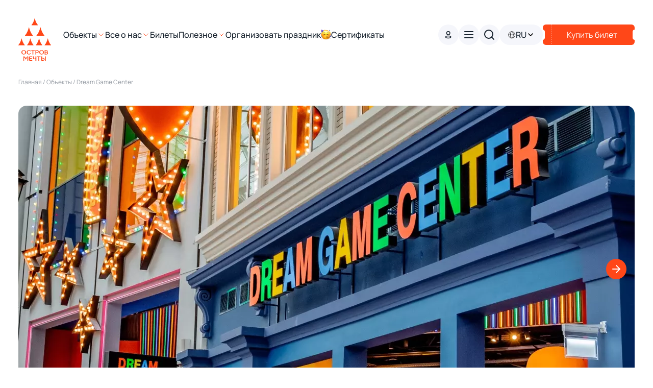

--- FILE ---
content_type: text/html; charset=utf-8
request_url: https://dreamisland.ru/objects/game-center
body_size: 19993
content:
<!DOCTYPE html><html lang="ru"><head><meta charSet="utf-8" data-next-head=""/><meta name="viewport" content="width=device-width, initial-scale=1.0" data-next-head=""/><link rel="preload" href="https://cdn.sales-ninja.me/userBundle.js" as="script" data-next-head=""/><title data-next-head="">Dream Game Center</title><meta name="robots" content="index,follow" data-next-head=""/><meta name="description" content="Дизайнерский проект современного развлекательного центра нового формата" data-next-head=""/><meta property="og:title" content="Dream Game Center" data-next-head=""/><meta property="og:description" content="Дизайнерский проект современного развлекательного центра нового формата" data-next-head=""/><meta property="og:type" content="website" data-next-head=""/><meta property="og:site_name" content="Остров мечты" data-next-head=""/><meta name="h1" content="Dream Game Center" data-next-head=""/><meta name="text" content="" data-next-head=""/><link rel="icon" href="/favicon.ico"/><meta name="robots" content="index"/><meta name="description" content="Лучшее место для вашего праздника и отдыха"/><meta http-equiv="Content-type" content="text/html;charset=windows-1251"/><meta name="Copyright" content="ООО ХК «Остров Мечты»"/><link rel="preload" href="/_next/static/css/fdf19c6ecca1bd59.css" as="style"/><link rel="stylesheet" href="/_next/static/css/fdf19c6ecca1bd59.css" data-n-g=""/><link rel="preload" href="/_next/static/css/0615af168d57fcf0.css" as="style"/><link rel="stylesheet" href="/_next/static/css/0615af168d57fcf0.css" data-n-p=""/><link rel="preload" href="/_next/static/css/53cfc29eae9fc3bd.css" as="style"/><link rel="stylesheet" href="/_next/static/css/53cfc29eae9fc3bd.css" data-n-p=""/><link rel="preload" href="/_next/static/css/0300264fe556c25f.css" as="style"/><link rel="stylesheet" href="/_next/static/css/0300264fe556c25f.css"/><link rel="preload" href="/_next/static/css/5de7ebab8c9db081.css" as="style"/><link rel="stylesheet" href="/_next/static/css/5de7ebab8c9db081.css"/><noscript data-n-css=""></noscript><script defer="" nomodule="" src="/_next/static/chunks/polyfills-42372ed130431b0a.js"></script><script defer="" src="/_next/static/chunks/3122-e3a0cdc38a935551.js"></script><script defer="" src="/_next/static/chunks/1771.47fd85911ab139e9.js"></script><script defer="" src="/_next/static/chunks/7688.01c11ff6ff3c7df2.js"></script><script defer="" src="/_next/static/chunks/321.6f98595569418a3a.js"></script><script src="/_next/static/chunks/webpack-32de0233e0092791.js" defer=""></script><script src="/_next/static/chunks/framework-06467e95a6083bc7.js" defer=""></script><script src="/_next/static/chunks/main-b64d6ffd555e9508.js" defer=""></script><script src="/_next/static/chunks/pages/_app-9937c8e133b65ae8.js" defer=""></script><script src="/_next/static/chunks/3689-ab1dccfdcb5e3154.js" defer=""></script><script src="/_next/static/chunks/8230-2e311b96af827bbd.js" defer=""></script><script src="/_next/static/chunks/1734-e2591356890b1c37.js" defer=""></script><script src="/_next/static/chunks/4721-d87fbed3f549c0a0.js" defer=""></script><script src="/_next/static/chunks/7510-00f2b46048ad61ef.js" defer=""></script><script src="/_next/static/chunks/pages/objects/game-center-fd6930337db01519.js" defer=""></script><script src="/_next/static/LxvFVi_-3HKYIeYGWwVKX/_buildManifest.js" defer=""></script><script src="/_next/static/LxvFVi_-3HKYIeYGWwVKX/_ssgManifest.js" defer=""></script></head><body id="root"><div id="__next"><div class="Layout_root__otoU0"><div class="Layout_adaptive__A8rPN"><header class="Header_header__eDAqj custom-header"><div class="Header_main__VQut2"><a class="Header_logoMain__h3_fG" style="pointer-events:all" href="/"><img loading="lazy" src="/svg/logo-primary.svg" width="64" height="83" alt="logo" class="Header_logo__5hOhm"/></a><div class="Header_links__5u_bm"><div class="NavDropdown_wrapper__A_5iK"><div class="NavDropdown_menu__8w7bh"><span>Объекты</span><img loading="lazy" src="/svg/down.svg" width="16" height="16" alt="open-menu"/></div><div class="NavDropdown_column__s1gWl NavDropdown_hidden__F_bAc custom-header-list" style="max-height:0"><a class="NavDropdown_item__3e9Iu" href="/objects/park">Парк развлечений</a><a class="NavDropdown_item__3e9Iu" href="/objects/promenade">Городской променад</a><a class="NavDropdown_item__3e9Iu" href="/objects/game-center">Dream Game Center</a><a class="NavDropdown_item__3e9Iu" href="/objects/concert-hall">Концертный зал «Москва»</a><a class="NavDropdown_item__3e9Iu" href="/objects/beach-club">Dream Beach Club</a><a class="NavDropdown_item__3e9Iu" href="/objects/south-landscape">Южный ландшафтный парк</a><a class="NavDropdown_item__3e9Iu" href="/objects/summer-cinema">Летний кинотеатр</a><a class="NavDropdown_item__3e9Iu" href="/objects/karting">Картинг Шикана</a></div></div><div class="NavDropdown_wrapper__A_5iK"><div class="NavDropdown_menu__8w7bh"><span>Все о нас</span><img loading="lazy" src="/svg/down.svg" width="16" height="16" alt="open-menu"/></div><div class="NavDropdown_column__s1gWl NavDropdown_hidden__F_bAc custom-header-list" style="max-height:0"><a class="NavDropdown_item__3e9Iu" href="/about/location">Как добраться</a><a class="NavDropdown_item__3e9Iu" href="/about/parking">Парковка</a><a class="NavDropdown_item__3e9Iu" href="/about/contacts">Контакты</a><a class="NavDropdown_item__3e9Iu" href="/about">О проекте</a><a class="NavDropdown_item__3e9Iu" href="/news-media">СМИ о нас</a></div></div><div class="NavDropdown_wrapper__A_5iK"><div class="NavDropdown_menu__8w7bh"><span>Билеты</span></div></div><div class="NavDropdown_wrapper__A_5iK"><div class="NavDropdown_menu__8w7bh"><span>Полезное</span><img loading="lazy" src="/svg/down.svg" width="16" height="16" alt="open-menu"/></div><div class="NavDropdown_column__s1gWl NavDropdown_hidden__F_bAc custom-header-list" style="max-height:0"><a class="NavDropdown_item__3e9Iu" href="/faq">Часто задаваемые вопросы</a><a class="NavDropdown_item__3e9Iu" href="/events">Афиша мероприятий</a><a class="NavDropdown_item__3e9Iu" href="/news">Новости</a><a class="NavDropdown_item__3e9Iu" href="https://dreamisland.super.photo/">Ваши фото</a><a class="NavDropdown_item__3e9Iu" href="/rules">Правила</a><a class="NavDropdown_item__3e9Iu" href="/privileges">Программа лояльности</a><a class="NavDropdown_item__3e9Iu" href="/rules/reclamation">Правила возврата</a><a class="NavDropdown_item__3e9Iu" href="/rules/payment_methods">Способы оплаты</a><a class="NavDropdown_item__3e9Iu" href="/vacancies">Вакансии</a><a class="NavDropdown_item__3e9Iu" href="/about/partners">Партнёры</a><a class="NavDropdown_item__3e9Iu" href="/about/purchase">Закупки</a></div></div><div class="NavDropdown_wrapper__A_5iK"><div class="NavDropdown_menu__8w7bh"><span>Организовать праздник</span><img loading="lazy" src="https://dreamisland.ru/upload/iblock/ebb/irafc5v2te2gvycr1ldmr3lfp7p5bo6u.svg" height="20" width="20" alt="nav-menu"/></div></div><div class="NavDropdown_wrapper__A_5iK"><div class="NavDropdown_menu__8w7bh"><span>Сертификаты</span></div></div></div></div><div class="Header_actions__fWU2C"><button class="ProfileButton_button__0g2cO"><svg width="16" height="16" viewBox="0 0 16 16" fill="none" xmlns="http://www.w3.org/2000/svg" class="ProfileButton_profileSvg__GtnyV"><circle cx="7.71905" cy="4.85186" r="3.18535" stroke-width="1.5" stroke-linecap="round" stroke-linejoin="round"></circle><path fill-rule="evenodd" clip-rule="evenodd" d="M2.66651 12.4672C2.66566 12.2433 2.71574 12.0221 2.81297 11.8204C3.11808 11.2102 3.97849 10.8867 4.69245 10.7403C5.20736 10.6304 5.72937 10.557 6.25462 10.5206C7.22706 10.4352 8.20513 10.4352 9.17757 10.5206C9.70277 10.5574 10.2248 10.6308 10.7397 10.7403C11.4537 10.8867 12.3141 11.1796 12.6192 11.8204C12.8148 12.2316 12.8148 12.709 12.6192 13.1202C12.3141 13.7609 11.4537 14.0538 10.7397 14.1941C10.2254 14.3086 9.70323 14.384 9.17757 14.4199C8.38608 14.487 7.59089 14.4993 6.79771 14.4565C6.61465 14.4565 6.43768 14.4565 6.25462 14.4199C5.73092 14.3845 5.21072 14.309 4.69855 14.1941C3.97849 14.0538 3.12418 13.7609 2.81297 13.1202C2.71624 12.9161 2.66621 12.693 2.66651 12.4672Z" stroke-width="1.5" stroke-linecap="round" stroke-linejoin="round"></path></svg></button><button class="BurgerButton_button__NHPc4"><svg width="24" height="24" viewBox="0 0 24 24" fill="none" xmlns="http://www.w3.org/2000/svg" class="BurgerButton_burger__MfSS6"><path d="M4 5C3.44772 5 3 5.44772 3 6C3 6.55228 3.44772 7 4 7L4 5ZM20 7C20.5523 7 21 6.55229 21 6C21 5.44772 20.5523 5 20 5V7ZM4 17C3.44772 17 3 17.4477 3 18C3 18.5523 3.44772 19 4 19V17ZM20 19C20.5523 19 21 18.5523 21 18C21 17.4477 20.5523 17 20 17V19ZM20 13C20.5523 13 21 12.5523 21 12C21 11.4477 20.5523 11 20 11V13ZM4 11C3.44772 11 3 11.4477 3 12C3 12.5523 3.44772 13 4 13L4 11ZM4 7L20 7V5L4 5L4 7ZM4 19H20V17H4V19ZM20 11L4 11L4 13L20 13V11Z"></path></svg></button><div class="Search_wrapper__mBjaf"><svg width="24" height="24" viewBox="0 0 24 24" fill="none" xmlns="http://www.w3.org/2000/svg" class="Search_icon__eIctt"><path d="M11 19C15.4183 19 19 15.4183 19 11C19 6.58172 15.4183 3 11 3C6.58172 3 3 6.58172 3 11C3 15.4183 6.58172 19 11 19Z" stroke="#979DA5" stroke-width="2" stroke-linecap="round" stroke-linejoin="round"></path><path d="M20.9999 20.9999L16.6499 16.6499" stroke="#979DA5" stroke-width="2" stroke-linecap="round" stroke-linejoin="round"></path></svg><input type="text" class="Search_search__8zDgT" value=""/><img loading="lazy" src="/svg/clear.svg" width="24" height="24" alt="clear" class="Search_clear__qqKCU"/></div><div class="LocaleButton_wrapper__dza9b"><button class="LocaleButton_button__usbf9"><svg width="16" height="16" viewBox="0 0 16 16" fill="none" xmlns="http://www.w3.org/2000/svg" class="LocaleButton_svg__QHtfJ"><path d="M2 8.33333H5.51852M2 8.33333C2 10.013 2.66726 11.6239 3.85499 12.8117C5.04272 13.9994 6.65363 14.6667 8.33333 14.6667M2 8.33333C2 6.65363 2.66726 5.04272 3.85499 3.85499C5.04272 2.66726 6.65363 2 8.33333 2M5.51852 8.33333H11.1481M5.51852 8.33333C5.51852 11.8307 6.77815 14.6667 8.33333 14.6667M5.51852 8.33333C5.51852 4.83593 6.77815 2 8.33333 2M8.33333 14.6667C9.88852 14.6667 11.1481 11.8307 11.1481 8.33333M8.33333 14.6667C10.013 14.6667 11.6239 13.9994 12.8117 12.8117C13.9994 11.6239 14.6667 10.013 14.6667 8.33333M8.33333 2C9.88852 2 11.1481 4.83593 11.1481 8.33333M8.33333 2C10.013 2 11.6239 2.66726 12.8117 3.85499C13.9994 5.04272 14.6667 6.65363 14.6667 8.33333M11.1481 8.33333H14.6667" stroke="black" stroke-linecap="round" stroke-linejoin="round"></path></svg><span class="LocaleButton_locale__jwPg9">RU</span><svg width="16" height="16" viewBox="0 0 16 16" fill="none" xmlns="http://www.w3.org/2000/svg" class="LocaleButton_svg__QHtfJ"><path d="M4 6L8 10L12 6" stroke="black" stroke-width="1.5" stroke-linecap="round" stroke-linejoin="round"></path></svg></button></div><div class="BuyTicket_container__EDDUr"><img src="/svg/buy.svg" alt="buy-ticket" class="BuyTicket_buy__NF_fk" loading="lazy"/><span class="BuyTicket_text__ZTKFt">Купить билет</span></div></div></header><main><div class="PaginationRoutes_pagination__dKxWy"><a class="PaginationRoutes_route__zcc1Y" href="/">Главная<!-- --> </a><span class="PaginationRoutes_route__zcc1Y "> <!-- -->/ <!-- -->Объекты</span><span class="PaginationRoutes_route__zcc1Y PaginationRoutes_nonClick__642g5"> <!-- -->/ <!-- -->Dream Game Center</span></div><div class="Gallery_space__gxuGB"></div><div class="swiper Gallery_sliderMobile__EjUwo Gallery_gallery__HPHx4"><div class="swiper-wrapper"><div class="swiper-slide"><div class="GalleryItem_banner__Jz6Q1 GalleryItem_gallery__TJI28"><img loading="lazy" src="https://dreamisland.ru/upload/iblock/7e3/w9f1sdxggkeb3wi4287gf4nh2j2uzq1i.jpg" alt="object" class="GalleryItem_img__vburP"/><div></div><div class="GalleryItem_info__3uGch"><div class="GalleryItem_container__N686G"><div class="GalleryItem_titleWrapper__i2w6H"><div class="GalleryItem_titleBig__OH9PQ custom-gallery-title">Dream Game Center</div></div><div class="GalleryItem_companyWrapper__q8DKJ"></div></div></div><div class="Backdrop_backdrop__ZeSuj custom-shadow" style="height:100px"></div></div></div><div class="swiper-slide"><div class="GalleryItem_banner__Jz6Q1 GalleryItem_gallery__TJI28"><img loading="lazy" src="https://dreamisland.ru/upload/iblock/731/kzydaqgw9itnl5zwk8vd3l6g711r4nx3.jpg" alt="object" class="GalleryItem_img__vburP"/><div></div><div class="GalleryItem_info__3uGch"><div class="GalleryItem_container__N686G"><div class="GalleryItem_titleWrapper__i2w6H"><div class="GalleryItem_titleBig__OH9PQ custom-gallery-title"></div></div><div class="GalleryItem_companyWrapper__q8DKJ"></div></div></div></div></div><div class="swiper-slide"><div class="GalleryItem_banner__Jz6Q1 GalleryItem_gallery__TJI28"><img loading="lazy" src="https://dreamisland.ru/upload/iblock/df6/tr3ex6m10pp278iogklbm5owoybofpaq.jpg" alt="object" class="GalleryItem_img__vburP"/><div></div><div class="GalleryItem_info__3uGch"><div class="GalleryItem_container__N686G"><div class="GalleryItem_titleWrapper__i2w6H"><div class="GalleryItem_titleBig__OH9PQ custom-gallery-title"></div></div><div class="GalleryItem_companyWrapper__q8DKJ"></div></div></div></div></div><div class="swiper-slide"><div class="GalleryItem_banner__Jz6Q1 GalleryItem_gallery__TJI28"><img loading="lazy" src="https://dreamisland.ru/upload/iblock/95a/txpf8w35yplsan22lesvftfmb0n5e7ba.jpg" alt="object" class="GalleryItem_img__vburP"/><div></div><div class="GalleryItem_info__3uGch"><div class="GalleryItem_container__N686G"><div class="GalleryItem_titleWrapper__i2w6H"><div class="GalleryItem_titleBig__OH9PQ custom-gallery-title"></div></div><div class="GalleryItem_companyWrapper__q8DKJ"></div></div></div></div></div></div><div class="swiper-pagination"></div></div><div class="swiper Gallery_slider__925ut"><div class="swiper-wrapper"><div class="swiper-slide"><div class="GalleryItem_banner__Jz6Q1 GalleryItem_gallery__TJI28"><img loading="lazy" src="https://dreamisland.ru/upload/iblock/7e3/w9f1sdxggkeb3wi4287gf4nh2j2uzq1i.jpg" alt="object" class="GalleryItem_img__vburP"/><div></div><div class="GalleryItem_info__3uGch"><div class="GalleryItem_container__N686G"><div class="GalleryItem_titleWrapper__i2w6H"><div class="GalleryItem_titleBig__OH9PQ custom-gallery-title">Dream Game Center</div></div><div class="GalleryItem_companyWrapper__q8DKJ"></div></div></div><div class="Backdrop_backdrop__ZeSuj custom-shadow" style="height:100px"></div></div></div><div class="swiper-slide"><div class="GalleryItem_banner__Jz6Q1 GalleryItem_gallery__TJI28"><img loading="lazy" src="https://dreamisland.ru/upload/iblock/731/kzydaqgw9itnl5zwk8vd3l6g711r4nx3.jpg" alt="object" class="GalleryItem_img__vburP"/><div></div><div class="GalleryItem_info__3uGch"><div class="GalleryItem_container__N686G"><div class="GalleryItem_titleWrapper__i2w6H"><div class="GalleryItem_titleBig__OH9PQ custom-gallery-title"></div></div><div class="GalleryItem_companyWrapper__q8DKJ"></div></div></div></div></div><div class="swiper-slide"><div class="GalleryItem_banner__Jz6Q1 GalleryItem_gallery__TJI28"><img loading="lazy" src="https://dreamisland.ru/upload/iblock/df6/tr3ex6m10pp278iogklbm5owoybofpaq.jpg" alt="object" class="GalleryItem_img__vburP"/><div></div><div class="GalleryItem_info__3uGch"><div class="GalleryItem_container__N686G"><div class="GalleryItem_titleWrapper__i2w6H"><div class="GalleryItem_titleBig__OH9PQ custom-gallery-title"></div></div><div class="GalleryItem_companyWrapper__q8DKJ"></div></div></div></div></div><div class="swiper-slide"><div class="GalleryItem_banner__Jz6Q1 GalleryItem_gallery__TJI28"><img loading="lazy" src="https://dreamisland.ru/upload/iblock/95a/txpf8w35yplsan22lesvftfmb0n5e7ba.jpg" alt="object" class="GalleryItem_img__vburP"/><div></div><div class="GalleryItem_info__3uGch"><div class="GalleryItem_container__N686G"><div class="GalleryItem_titleWrapper__i2w6H"><div class="GalleryItem_titleBig__OH9PQ custom-gallery-title"></div></div><div class="GalleryItem_companyWrapper__q8DKJ"></div></div></div></div></div></div><div class="swiper-pagination"></div><div><div></div><div class="ArrowButton_button__194QX show ArrowButton_filled__L1Kfe Gallery_next__9XNJ4"><svg width="24" height="24" viewBox="0 0 24 24" fill="none" xmlns="http://www.w3.org/2000/svg" class="ArrowButton_svg__trgfu"><path d="M5 12H19" stroke-width="2" stroke-linecap="round" stroke-linejoin="round"></path><path d="M12 19L19 12L12 5" stroke-width="2" stroke-linecap="round" stroke-linejoin="round"></path></svg></div></div></div><div class="info"> <style>
  .buyTicketButton {
      padding: 16px 32px;
      height: 52px;
      align-items: center;
      justify-content: center;
      gap: 8px;
      background-color: #ff4718;
      border-radius: 24px;
      width: -moz-fit-content;
      width: fit-content;
      cursor: pointer;
  }
  
  .buyTicketButton span {
      font-size: 16px;
      font-weight: 500;
      line-height: 22px;
      text-align: center;
      color: #fff;
  }

  </style>
<p>
 <b>Dream Game Center&nbsp;— дизайнерский проект современного развлекательного центра нового формата, где вас ждут яркие впечатления, незабываемые праздники и&nbsp;счастливые мгновения рядом с&nbsp;друзьями и&nbsp;близкими!</b>
</p>
<p style="text-align: center; margin: 10px 0;"><a class="buyTicketButton" href="/dgc_book"><span>Бронировать развлечения</span></a></p>
<p>
	 Двухэтажный Dream Game Center объединяет в себе более 300 игровых автоматов с призовыми играми, боулинг на&nbsp;12&nbsp;дорожек, бильярд, зону спортивных игр, детский городок, ресторан Burgers&amp;Hotdogs.  Для проведения ваших мероприятий в Dream Game Center находятся несколько party-room и VIP-комнат.
</p>
<p>
	 По вопросам бронирования и организации праздников обращайтесь по номеру: <a href="tel:+74957390915">+7 (495) 739-09-15</a>
</p>
<!-- calltouch -->
<script>
(function(w,d,n,c){w.CalltouchDataObject=n;w[n]=function(){w[n]["callbacks"].push(arguments)};if(!w[n]["callbacks"]){w[n]["callbacks"]=[]}w[n]["loaded"]=false;if(typeof c!=="object"){c=[c]}w[n]["counters"]=c;for(var i=0;i<c.length;i+=1){p(c[i])}function p(cId){var a=d.getElementsByTagName("script")[0],s=d.createElement("script"),i=function(){a.parentNode.insertBefore(s,a)},m=typeof Array.prototype.find === 'function',n=m?"init-min.js":"init.js";s.async=true;s.src="https://mod.calltouch.ru/"+n+"?id="+cId;if(w.opera=="[object Opera]"){d.addEventListener("DOMContentLoaded",i,false)}else{i()}}})(window,document,"ct","zc6sqbbg");
</script>
<!-- calltouch -->
</div><div class="Container_wrapper__qqm27"><h4 class="Container_title__j1uly custom-block-title">Развлечения</h4><div class="FlexColumn_wrapper__VcDJg"><div class="Card_card__ySwWs Card_M__wred6 Card_clickable__2f28a"><img loading="lazy" src="https://dreamisland.ru/upload/resize_cache/iblock/b13/860_860_1/kbt02g0159t6tv7gyeevg83v9bs49ldu.jpg" alt="object" class="Card_img__wLzbl"/><div class="Tag_tag__ZqQP_ Card_tag__48NQU custom-tag">Боулинг</div><div class="Card_info__pTv4m"><div><div class="Card_title__RpPyU custom-card-title"></div><div class="Card_text__52S9d custom-card-text">12 современных дорожек, высококачественное игровое оборудование и комфортная relax-зона</div><div class="ArrowButton_button__194QX ArrowButton_filled__L1Kfe ArrowButton_small__6qoet Card_arrowButton__mbFZK custom-card-arrow"><svg width="20" height="20" viewBox="0 0 24 24" fill="none" xmlns="http://www.w3.org/2000/svg"><path d="M12 16L16 12L12 8" stroke="#FFFFFF" stroke-width="2" stroke-linecap="round" stroke-linejoin="round"></path><path d="M8 12L16 12" stroke="#FFFFFF" stroke-width="2" stroke-linecap="round" stroke-linejoin="round"></path></svg></div></div></div><div class="Backdrop_backdrop__ZeSuj custom-shadow" style="height:90%"></div></div><div class="Card_card__ySwWs Card_M__wred6 Card_clickable__2f28a"><img loading="lazy" src="https://dreamisland.ru/upload/resize_cache/iblock/e6d/860_860_1/23x0ckzi9cowpc5hsl245y5udhwwzkcn.jpg" alt="object" class="Card_img__wLzbl"/><div class="Tag_tag__ZqQP_ Card_tag__48NQU custom-tag">Игровые автоматы</div><div class="Card_info__pTv4m"><div><div class="Card_title__RpPyU custom-card-title"></div><div class="Card_text__52S9d custom-card-text">Более 300 игровых автоматов: гонки, видеоигры, призовые аркады, танцевальные автоматы</div><div class="ArrowButton_button__194QX ArrowButton_filled__L1Kfe ArrowButton_small__6qoet Card_arrowButton__mbFZK custom-card-arrow"><svg width="20" height="20" viewBox="0 0 24 24" fill="none" xmlns="http://www.w3.org/2000/svg"><path d="M12 16L16 12L12 8" stroke="#FFFFFF" stroke-width="2" stroke-linecap="round" stroke-linejoin="round"></path><path d="M8 12L16 12" stroke="#FFFFFF" stroke-width="2" stroke-linecap="round" stroke-linejoin="round"></path></svg></div></div></div><div class="Backdrop_backdrop__ZeSuj custom-shadow" style="height:90%"></div></div><div class="Card_card__ySwWs Card_M__wred6 Card_clickable__2f28a"><img loading="lazy" src="https://dreamisland.ru/upload/resize_cache/iblock/e78/860_860_1/0z95ng0gr2ftus66ejy477j4w2yqg32s.jpg" alt="object" class="Card_img__wLzbl"/><div class="Tag_tag__ZqQP_ Card_tag__48NQU custom-tag">Баскетбол</div><div class="Card_info__pTv4m"><div><div class="Card_title__RpPyU custom-card-title"></div><div class="Card_text__52S9d custom-card-text">5 игровых автоматов для тренировки самых сложных бросков</div><div class="ArrowButton_button__194QX ArrowButton_filled__L1Kfe ArrowButton_small__6qoet Card_arrowButton__mbFZK custom-card-arrow"><svg width="20" height="20" viewBox="0 0 24 24" fill="none" xmlns="http://www.w3.org/2000/svg"><path d="M12 16L16 12L12 8" stroke="#FFFFFF" stroke-width="2" stroke-linecap="round" stroke-linejoin="round"></path><path d="M8 12L16 12" stroke="#FFFFFF" stroke-width="2" stroke-linecap="round" stroke-linejoin="round"></path></svg></div></div></div><div class="Backdrop_backdrop__ZeSuj custom-shadow" style="height:90%"></div></div><div class="Card_card__ySwWs Card_M__wred6 Card_clickable__2f28a"><img loading="lazy" src="https://dreamisland.ru/upload/resize_cache/iblock/764/860_860_1/ukt8vda4ov4d2108hixfwt4d3068x5kd.jpg" alt="object" class="Card_img__wLzbl"/><div class="Tag_tag__ZqQP_ Card_tag__48NQU custom-tag">Бильярд</div><div class="Card_info__pTv4m"><div><div class="Card_title__RpPyU custom-card-title"></div><div class="Card_text__52S9d custom-card-text">6 столов для американского пула</div><div class="ArrowButton_button__194QX ArrowButton_filled__L1Kfe ArrowButton_small__6qoet Card_arrowButton__mbFZK custom-card-arrow"><svg width="20" height="20" viewBox="0 0 24 24" fill="none" xmlns="http://www.w3.org/2000/svg"><path d="M12 16L16 12L12 8" stroke="#FFFFFF" stroke-width="2" stroke-linecap="round" stroke-linejoin="round"></path><path d="M8 12L16 12" stroke="#FFFFFF" stroke-width="2" stroke-linecap="round" stroke-linejoin="round"></path></svg></div></div></div><div class="Backdrop_backdrop__ZeSuj custom-shadow" style="height:90%"></div></div><div class="Card_card__ySwWs Card_M__wred6 Card_clickable__2f28a"><img loading="lazy" src="https://dreamisland.ru/upload/resize_cache/iblock/660/860_860_1/78tkuly465xvtr7k4u6ga2wor0wexbm6.jpg" alt="object" class="Card_img__wLzbl"/><div class="Tag_tag__ZqQP_ Card_tag__48NQU custom-tag">настольный теннис</div><div class="Card_info__pTv4m"><div><div class="Card_title__RpPyU custom-card-title"></div><div class="Card_text__52S9d custom-card-text">3 стола и современное игровое оборудование для любителей и профессионалов</div><div class="ArrowButton_button__194QX ArrowButton_filled__L1Kfe ArrowButton_small__6qoet Card_arrowButton__mbFZK custom-card-arrow"><svg width="20" height="20" viewBox="0 0 24 24" fill="none" xmlns="http://www.w3.org/2000/svg"><path d="M12 16L16 12L12 8" stroke="#FFFFFF" stroke-width="2" stroke-linecap="round" stroke-linejoin="round"></path><path d="M8 12L16 12" stroke="#FFFFFF" stroke-width="2" stroke-linecap="round" stroke-linejoin="round"></path></svg></div></div></div><div class="Backdrop_backdrop__ZeSuj custom-shadow" style="height:90%"></div></div><div class="Card_card__ySwWs Card_M__wred6 Card_clickable__2f28a"><img loading="lazy" src="https://dreamisland.ru/upload/resize_cache/iblock/edb/860_860_1/x66mew1zttgy03juggl6r5j1duk0trwh.jpg" alt="object" class="Card_img__wLzbl"/><div class="Tag_tag__ZqQP_ Card_tag__48NQU custom-tag">настольный футбол</div><div class="Card_info__pTv4m"><div><div class="Card_title__RpPyU custom-card-title"></div><div class="Card_text__52S9d custom-card-text">4 игровых стола</div><div class="ArrowButton_button__194QX ArrowButton_filled__L1Kfe ArrowButton_small__6qoet Card_arrowButton__mbFZK custom-card-arrow"><svg width="20" height="20" viewBox="0 0 24 24" fill="none" xmlns="http://www.w3.org/2000/svg"><path d="M12 16L16 12L12 8" stroke="#FFFFFF" stroke-width="2" stroke-linecap="round" stroke-linejoin="round"></path><path d="M8 12L16 12" stroke="#FFFFFF" stroke-width="2" stroke-linecap="round" stroke-linejoin="round"></path></svg></div></div></div><div class="Backdrop_backdrop__ZeSuj custom-shadow" style="height:90%"></div></div><div class="Card_card__ySwWs Card_M__wred6 Card_clickable__2f28a"><img loading="lazy" src="https://dreamisland.ru/upload/resize_cache/iblock/5bd/860_860_1/ql2lv4iwsthd95df2fccqmv9xwj1xp0j.jpg" alt="object" class="Card_img__wLzbl"/><div class="Tag_tag__ZqQP_ Card_tag__48NQU custom-tag">party room</div><div class="Card_info__pTv4m"><div><div class="Card_title__RpPyU custom-card-title"></div><div class="Card_text__52S9d custom-card-text">3 просторных party room с ТВ и настольными играми</div><div class="ArrowButton_button__194QX ArrowButton_filled__L1Kfe ArrowButton_small__6qoet Card_arrowButton__mbFZK custom-card-arrow"><svg width="20" height="20" viewBox="0 0 24 24" fill="none" xmlns="http://www.w3.org/2000/svg"><path d="M12 16L16 12L12 8" stroke="#FFFFFF" stroke-width="2" stroke-linecap="round" stroke-linejoin="round"></path><path d="M8 12L16 12" stroke="#FFFFFF" stroke-width="2" stroke-linecap="round" stroke-linejoin="round"></path></svg></div></div></div><div class="Backdrop_backdrop__ZeSuj custom-shadow" style="height:90%"></div></div><div class="Card_card__ySwWs Card_M__wred6 Card_clickable__2f28a"><img loading="lazy" src="https://dreamisland.ru/upload/resize_cache/iblock/af3/860_860_1/hnjb2wxi8y9oa2wp2jj5uji770cvhjmd.jpg" alt="object" class="Card_img__wLzbl"/><div class="Tag_tag__ZqQP_ Card_tag__48NQU custom-tag">VIP – комнаты</div><div class="Card_info__pTv4m"><div><div class="Card_title__RpPyU custom-card-title"></div><div class="Card_text__52S9d custom-card-text">3 банкетных зала с ТВ и караоке</div><div class="ArrowButton_button__194QX ArrowButton_filled__L1Kfe ArrowButton_small__6qoet Card_arrowButton__mbFZK custom-card-arrow"><svg width="20" height="20" viewBox="0 0 24 24" fill="none" xmlns="http://www.w3.org/2000/svg"><path d="M12 16L16 12L12 8" stroke="#FFFFFF" stroke-width="2" stroke-linecap="round" stroke-linejoin="round"></path><path d="M8 12L16 12" stroke="#FFFFFF" stroke-width="2" stroke-linecap="round" stroke-linejoin="round"></path></svg></div></div></div><div class="Backdrop_backdrop__ZeSuj custom-shadow" style="height:90%"></div></div><div class="Card_card__ySwWs Card_M__wred6 Card_clickable__2f28a"><img loading="lazy" src="https://dreamisland.ru/upload/resize_cache/iblock/20c/860_860_1/2jhbptwu7ay1dg4vnjlpdsw3fokwicaq.jpg" alt="object" class="Card_img__wLzbl"/><div class="Tag_tag__ZqQP_ Card_tag__48NQU custom-tag">детский городок</div><div class="Card_info__pTv4m"><div><div class="Card_title__RpPyU custom-card-title"></div><div class="Card_text__52S9d custom-card-text">Игровой комплекс площадью более 300 кв.м для детей от 3 до 10 лет</div><div class="ArrowButton_button__194QX ArrowButton_filled__L1Kfe ArrowButton_small__6qoet Card_arrowButton__mbFZK custom-card-arrow"><svg width="20" height="20" viewBox="0 0 24 24" fill="none" xmlns="http://www.w3.org/2000/svg"><path d="M12 16L16 12L12 8" stroke="#FFFFFF" stroke-width="2" stroke-linecap="round" stroke-linejoin="round"></path><path d="M8 12L16 12" stroke="#FFFFFF" stroke-width="2" stroke-linecap="round" stroke-linejoin="round"></path></svg></div></div></div><div class="Backdrop_backdrop__ZeSuj custom-shadow" style="height:90%"></div></div><div class="Card_card__ySwWs Card_M__wred6 Card_clickable__2f28a"><img loading="lazy" src="https://dreamisland.ru/upload/resize_cache/iblock/802/860_860_1/07gy0fmw5hlkw9hghv3i938dd4lqskk4.jpg" alt="object" class="Card_img__wLzbl"/><div class="Tag_tag__ZqQP_ Card_tag__48NQU custom-tag">Burgers &amp; hotdogs</div><div class="Card_info__pTv4m"><div><div class="Card_title__RpPyU custom-card-title"></div><div class="Card_text__52S9d custom-card-text">Ресторан американской кухни с ярким интерьером и стильной верандой</div><div class="ArrowButton_button__194QX ArrowButton_filled__L1Kfe ArrowButton_small__6qoet Card_arrowButton__mbFZK custom-card-arrow"><svg width="20" height="20" viewBox="0 0 24 24" fill="none" xmlns="http://www.w3.org/2000/svg"><path d="M12 16L16 12L12 8" stroke="#FFFFFF" stroke-width="2" stroke-linecap="round" stroke-linejoin="round"></path><path d="M8 12L16 12" stroke="#FFFFFF" stroke-width="2" stroke-linecap="round" stroke-linejoin="round"></path></svg></div></div></div><div class="Backdrop_backdrop__ZeSuj custom-shadow" style="height:90%"></div></div></div></div></main><div class="PageBackdrop_wrapper__6iqmG"></div></div><footer class="Footer_footer__fPuQk custom-footer"><div class="Footer_wrapper__iU9LJ"><img loading="lazy" src="/svg/logo.svg" width="64" height="83" alt="logo" class="Footer_logo__ivSkm"/><div class="Footer_main__oxsSm"><div class="Footer_contacts__Y2noW"><div class="Footer_contactsInfo__PaTc8"><div class="Footer_address__oQAxq"><p class="Footer_addressTitle__mCiNi">Наш адрес</p><address class="Footer_addressText__JCsXu">Москва, проспект Андропова, д.1</address></div><div class="Footer_phone__95TPO"><p class="Footer_addressTitle__mCiNi">Телефон</p><a class="Footer_addressText__JCsXu" href="tel:+74952210000">+7 (495) 221-00-00</a></div></div><div class="Socials_wrapper__MuIIN"><p class="Socials_title__nvnYt">Мы в социальных сетях</p><div class="Socials_list__qVPnQ"><a class="Socials_social__LRWBF" target="_blank" href="https://vk.com/ostrovmechtipark"><img loading="lazy" src="/svg/vk.svg" alt="vk" width="24" height="24"/></a><a class="Socials_social__LRWBF" target="_blank" href="https://t.me/dreamislandmsk"><img loading="lazy" src="/svg/telegram.svg" alt="tg" width="24" height="24"/></a><a class="Socials_social__LRWBF" target="_blank" href="https://www.tiktok.com/@dreamislandpark/"><img loading="lazy" src="/svg/tiktok.svg" alt="tiktok" width="24" height="24"/></a><a class="Socials_social__LRWBF" target="_blank" href="https://www.youtube.com/channel/UCrRM47hKT2pIrgBMx_p9wdA/featured"><img loading="lazy" src="/svg/youtube.svg" alt="youtube" width="24" height="24"/></a></div></div></div><div class="Footer_workPeriod__0ceI7"><div><p class="WorkPeriod_workPeriodTitle__fjvE7 custom-work-period-title">Режим работы</p><div class="WorkPeriod_workPeriodList__T9zvE"><div class="WorkPeriod_wrapper__Gk5pa custom-work-period"><p class="WorkPeriod_place__I0fsa custom-work-period-place">Городской променад</p><p class="WorkPeriod_time__kdNHW custom-work-period-time">Ежедневно с 10 до 22 часов</p><span class="WorkPeriod_restriction__7Z4N5 custom-work-period-restriction">Рестораны городского променада работают до 23 часов</span></div><div class="WorkPeriod_wrapper__Gk5pa custom-work-period"><p class="WorkPeriod_place__I0fsa custom-work-period-place">Парк развлечений</p><p class="WorkPeriod_time__kdNHW custom-work-period-time">Ежедневно с 12 до 22 часов</p><span class="WorkPeriod_restriction__7Z4N5 custom-work-period-restriction"></span></div><div class="WorkPeriod_wrapper__Gk5pa custom-work-period"><p class="WorkPeriod_place__I0fsa custom-work-period-place">Dream Game Center</p><p class="WorkPeriod_time__kdNHW custom-work-period-time">Ежедневно с 11:00 до 22:45</p><span class="WorkPeriod_restriction__7Z4N5 custom-work-period-restriction"></span></div><div class="WorkPeriod_wrapper__Gk5pa custom-work-period"><p class="WorkPeriod_place__I0fsa custom-work-period-place">Ландшафтный парк</p><p class="WorkPeriod_time__kdNHW custom-work-period-time">Ежедневно с 10 до 22 часов</p><span class="WorkPeriod_restriction__7Z4N5 custom-work-period-restriction">С 22 часов ландшафтный парк работает только на выход посетителей</span></div></div></div></div><div class="Footer_links__0ds_r"><div class="Footer_footerLinksItem__3H9q0"><a class="FooterLinks_link__57juF" href="/about/location"><span class="FooterLinks_title__G9817 custom-footer-link">Как добраться?</span><div class="ArrowLinkIcon_arrowLinkIcon__7qMrQ ArrowLinkIcon_static___5l7K"><svg width="24" height="24" viewBox="0 0 24 24" fill="none" xmlns="http://www.w3.org/2000/svg"><path d="M12 16L16 12L12 8" stroke="#979da5" stroke-width="2" stroke-linecap="round" stroke-linejoin="round"></path><path d="M8 12L16 12" stroke="#979da5" stroke-width="2" stroke-linecap="round" stroke-linejoin="round"></path></svg></div></a></div><div class="Footer_footerLinksItem__3H9q0"><a class="FooterLinks_link__57juF" href="/rules"><span class="FooterLinks_title__G9817 custom-footer-link">Правила посещения «Острова Мечты»</span><div class="ArrowLinkIcon_arrowLinkIcon__7qMrQ ArrowLinkIcon_static___5l7K"><svg width="24" height="24" viewBox="0 0 24 24" fill="none" xmlns="http://www.w3.org/2000/svg"><path d="M12 16L16 12L12 8" stroke="#979da5" stroke-width="2" stroke-linecap="round" stroke-linejoin="round"></path><path d="M8 12L16 12" stroke="#979da5" stroke-width="2" stroke-linecap="round" stroke-linejoin="round"></path></svg></div></a></div><div class="Footer_footerLinksItem__3H9q0"><a class="FooterLinks_link__57juF" href="/faq"><span class="FooterLinks_title__G9817 custom-footer-link">Часто задаваемые вопросы</span><div class="ArrowLinkIcon_arrowLinkIcon__7qMrQ ArrowLinkIcon_static___5l7K"><svg width="24" height="24" viewBox="0 0 24 24" fill="none" xmlns="http://www.w3.org/2000/svg"><path d="M12 16L16 12L12 8" stroke="#979da5" stroke-width="2" stroke-linecap="round" stroke-linejoin="round"></path><path d="M8 12L16 12" stroke="#979da5" stroke-width="2" stroke-linecap="round" stroke-linejoin="round"></path></svg></div></a></div></div><div class="Footer_disclaimer__d7jne"><p class="Footer_disclaimerTitle__qUhx5">© 2025 Все права защищены</p><p class="Footer_disclaimerText__8UUK9">Настоящий веб-сайт с доменным именем dreamisland.ru является официальным сайтом Парка развлечений «Остров мечты» (далее – «Сайт»). Материалы, элементы и авторские работы, содержащиеся
на Сайте, включая, без ограничения, дизайн, текстовые материалы и изображения, если не указано иное, принадлежат компании АО ХК «Остров Мечты» и/или ООО «Парк Развлечений» и/или АО «РЕГИОНЫ-Энтертейнмент» и/или ООО «РЭ Ритейл» и не подлежат копированию, воспроизведению, передаче, распространению, использованию, сдаче в аренду, сублицензированию, изменению, хранению для последующего использования целиком или частично в любом виде без письменного согласия со стороны компании правообладателя. Некоторые изображения на Сайте используются по лицензии Sony Pictures Consumer Products Inc., VIMN Netherlands B.V. (Viacom Group), International Merchandising, Promotion and Services S.A. (IMPS S.A.), Sanrio GmbH, Shutterstock, Inc.</p></div></div></div></footer></div><div id="_rht_toaster" style="position:fixed;z-index:9999;top:16px;left:16px;right:16px;bottom:16px;pointer-events:none"></div><noscript><div><img loading="lazy" src="https://top-fwz1.mail.ru/counter?id=3250487;js=na" style="position:absolute;left:-9999px" alt="Top.Mail.Ru"/></div></noscript><noscript><div><img loading="lazy" src="https://mc.yandex.ru/watch/51000866" style="position:absolute;left:-9999px" alt=""/></div></noscript></div><script id="__NEXT_DATA__" type="application/json">{"props":{"pageProps":{"content":{"item":{"id":177,"code":"game-center","name":"Dream Game Center","text":" \u003cstyle\u003e\r\n  .buyTicketButton {\r\n      padding: 16px 32px;\r\n      height: 52px;\r\n      align-items: center;\r\n      justify-content: center;\r\n      gap: 8px;\r\n      background-color: #ff4718;\r\n      border-radius: 24px;\r\n      width: -moz-fit-content;\r\n      width: fit-content;\r\n      cursor: pointer;\r\n  }\r\n  \r\n  .buyTicketButton span {\r\n      font-size: 16px;\r\n      font-weight: 500;\r\n      line-height: 22px;\r\n      text-align: center;\r\n      color: #fff;\r\n  }\r\n\r\n  \u003c/style\u003e\r\n\u003cp\u003e\r\n \u003cb\u003eDream Game Center\u0026nbsp;— дизайнерский проект современного развлекательного центра нового формата, где вас ждут яркие впечатления, незабываемые праздники и\u0026nbsp;счастливые мгновения рядом с\u0026nbsp;друзьями и\u0026nbsp;близкими!\u003c/b\u003e\r\n\u003c/p\u003e\r\n\u003cp style=\"text-align: center; margin: 10px 0;\"\u003e\u003ca class=\"buyTicketButton\" href=\"/dgc_book\"\u003e\u003cspan\u003eБронировать развлечения\u003c/span\u003e\u003c/a\u003e\u003c/p\u003e\r\n\u003cp\u003e\r\n\t Двухэтажный Dream Game Center объединяет в себе более 300 игровых автоматов с призовыми играми, боулинг на\u0026nbsp;12\u0026nbsp;дорожек, бильярд, зону спортивных игр, детский городок, ресторан Burgers\u0026amp;Hotdogs.  Для проведения ваших мероприятий в Dream Game Center находятся несколько party-room и VIP-комнат.\r\n\u003c/p\u003e\r\n\u003cp\u003e\r\n\t По вопросам бронирования и организации праздников обращайтесь по номеру: \u003ca href=\"tel:+74957390915\"\u003e+7 (495) 739-09-15\u003c/a\u003e\r\n\u003c/p\u003e\r\n\u003c!-- calltouch --\u003e\r\n\u003cscript\u003e\r\n(function(w,d,n,c){w.CalltouchDataObject=n;w[n]=function(){w[n][\"callbacks\"].push(arguments)};if(!w[n][\"callbacks\"]){w[n][\"callbacks\"]=[]}w[n][\"loaded\"]=false;if(typeof c!==\"object\"){c=[c]}w[n][\"counters\"]=c;for(var i=0;i\u003cc.length;i+=1){p(c[i])}function p(cId){var a=d.getElementsByTagName(\"script\")[0],s=d.createElement(\"script\"),i=function(){a.parentNode.insertBefore(s,a)},m=typeof Array.prototype.find === 'function',n=m?\"init-min.js\":\"init.js\";s.async=true;s.src=\"https://mod.calltouch.ru/\"+n+\"?id=\"+cId;if(w.opera==\"[object Opera]\"){d.addEventListener(\"DOMContentLoaded\",i,false)}else{i()}}})(window,document,\"ct\",\"zc6sqbbg\");\r\n\u003c/script\u003e\r\n\u003c!-- calltouch --\u003e\r\n","picture":"/upload/iblock/6b6/p7yghpahrs5ctwsg02cew2y9lom0ncmt.jpg","pictureMob":"/upload/iblock/b64/1qqpfdpdxzusyktzirph4yz3dn2ek8zm.jpg","tag":"Dream game center","button":"Вход свободный","buttonLink":"/dgc_book","buttonDisabled":false,"info":"","alert":null,"techClosed":false,"blocks":[],"styles":"","colorStyles":"","gallery":["/upload/iblock/7e3/w9f1sdxggkeb3wi4287gf4nh2j2uzq1i.jpg","/upload/iblock/731/kzydaqgw9itnl5zwk8vd3l6g711r4nx3.jpg","/upload/iblock/df6/tr3ex6m10pp278iogklbm5owoybofpaq.jpg","/upload/iblock/95a/txpf8w35yplsan22lesvftfmb0n5e7ba.jpg"],"galleryMob":[],"displayEntertainment":"grid","entertainments":[{"id":179,"name":"Боулинг","code":"bouling","text":"12\u0026nbsp;современных дорожек, высококачественное игровое оборудование и\u0026nbsp;комфортная relax-зона","tag":"Боулинг","type":"entertainment","typeName":"Развлечение","link":"","location":null,"picture":"/upload/resize_cache/iblock/b13/860_860_1/kbt02g0159t6tv7gyeevg83v9bs49ldu.jpg","techClosed":false,"soon":false,"pageMissing":false,"alert":null,"big":false},{"id":180,"name":"Игровые автоматы","code":"igrovye-avtomaty","text":"Более 300 игровых автоматов: гонки, видеоигры, призовые аркады, танцевальные автоматы","tag":"Игровые автоматы","type":"entertainment","typeName":"Развлечение","link":"","location":null,"picture":"/upload/resize_cache/iblock/e6d/860_860_1/23x0ckzi9cowpc5hsl245y5udhwwzkcn.jpg","techClosed":false,"soon":false,"pageMissing":false,"alert":null,"big":false},{"id":183,"name":"Баскетбол","code":"basketbol","text":"5 игровых автоматов для тренировки самых сложных бросков","tag":"Баскетбол","type":"entertainment","typeName":"Развлечение","link":"","location":null,"picture":"/upload/resize_cache/iblock/e78/860_860_1/0z95ng0gr2ftus66ejy477j4w2yqg32s.jpg","techClosed":false,"soon":false,"pageMissing":false,"alert":null,"big":false},{"id":181,"name":"Бильярд","code":"bilyard","text":"6\u0026nbsp;столов для американского пула","tag":"Бильярд","type":"entertainment","typeName":"Развлечение","link":"","location":null,"picture":"/upload/resize_cache/iblock/764/860_860_1/ukt8vda4ov4d2108hixfwt4d3068x5kd.jpg","techClosed":false,"soon":false,"pageMissing":false,"alert":null,"big":false},{"id":184,"name":"Настольный теннис","code":"nastolnyy-tennis","text":"3\u0026nbsp;стола и\u0026nbsp;современное игровое оборудование для любителей и\u0026nbsp;профессионалов","tag":"настольный теннис","type":"entertainment","typeName":"Развлечение","link":"","location":null,"picture":"/upload/resize_cache/iblock/660/860_860_1/78tkuly465xvtr7k4u6ga2wor0wexbm6.jpg","techClosed":false,"soon":false,"pageMissing":false,"alert":null,"big":false},{"id":185,"name":"Настольный футбол","code":"nastolnyy-futbol","text":"4\u0026nbsp;игровых стола","tag":"настольный футбол","type":"entertainment","typeName":"Развлечение","link":"","location":null,"picture":"/upload/resize_cache/iblock/edb/860_860_1/x66mew1zttgy03juggl6r5j1duk0trwh.jpg","techClosed":false,"soon":false,"pageMissing":false,"alert":null,"big":false},{"id":186,"name":"Party Room","code":"party-room","text":"3 просторных party room с ТВ и настольными играми","tag":"party room","type":"entertainment","typeName":"Развлечение","link":"","location":null,"picture":"/upload/resize_cache/iblock/5bd/860_860_1/ql2lv4iwsthd95df2fccqmv9xwj1xp0j.jpg","techClosed":false,"soon":false,"pageMissing":false,"alert":null,"big":false},{"id":187,"name":"VIP – комнаты","code":"banketnyy-zal","text":"3\u0026nbsp;банкетных зала с\u0026nbsp;ТВ и\u0026nbsp;караоке","tag":"VIP – комнаты","type":"entertainment","typeName":"Развлечение","link":"","location":null,"picture":"/upload/resize_cache/iblock/af3/860_860_1/hnjb2wxi8y9oa2wp2jj5uji770cvhjmd.jpg","techClosed":false,"soon":false,"pageMissing":false,"alert":null,"big":false},{"id":188,"name":"Детский городок","code":"detskiy-gorodok","text":"Игровой комплекс площадью более 300 кв.м для детей от\u0026nbsp;3\u0026nbsp;до\u0026nbsp;10\u0026nbsp;лет","tag":"детский городок","type":"entertainment","typeName":"Развлечение","link":"","location":null,"picture":"/upload/resize_cache/iblock/20c/860_860_1/2jhbptwu7ay1dg4vnjlpdsw3fokwicaq.jpg","techClosed":false,"soon":false,"pageMissing":false,"alert":null,"big":false},{"id":189,"name":"Burgers \u0026 Hotdogs","code":"burgers-hotdogs","text":"Ресторан американской кухни с\u0026nbsp;ярким интерьером и\u0026nbsp;стильной верандой","tag":"Burgers \u0026 hotdogs","type":"entertainment","typeName":"Развлечение","link":"","location":null,"picture":"/upload/resize_cache/iblock/802/860_860_1/07gy0fmw5hlkw9hghv3i938dd4lqskk4.jpg","techClosed":false,"soon":false,"pageMissing":false,"alert":null,"big":false}],"tickets":[],"locations":[],"location":null,"rests":[],"placements":[],"foodCourt":[],"promotions":[],"shops":[],"events":[],"summerCinema":[{"id":243,"name":"","picture":"/upload/iblock/99d/9l6ye6ufqrarvjad62vnte2xkr13f0b1.jpg","link":"","big":false},{"id":244,"name":"","picture":"/upload/iblock/632/ncrons6isd8ohaa5ytclkc1nbcht1xwd.jpg","link":"","big":false},{"id":245,"name":"","picture":"/upload/iblock/d05/41d2g0jb03abels1o7u2z5aqitsiuqva.jpg","link":"","big":false},{"id":246,"name":"Летний кинотеатр","picture":"/upload/iblock/19c/33utqmmf8bohqw8xynr9wp6ufx6z5c5b.jpg","link":"/objects/summer-cinema","big":true}],"restZone":[],"playgrounds":[],"thingsToDo":[],"summerTrade":[]},"meta":{"h1":"Dream Game Center","title":"Dream Game Center","picture":null,"canonical":null,"robots":"index, follow","description":"Дизайнерский проект современного развлекательного центра нового формата","keywords":null,"text":""},"code":200,"cacheId":"","cacheTags":[179,180,183,181,184,185,186,187,188,189,243,244,245,246,"App\\Entity\\Content\\OurObject",177,"App\\Entity\\Seo\\Seo"]},"menu":{"links":[{"path":"/locations/pod-kupolom","buyPath":"/tickets/buy","vkId":"","adriverId":""},{"path":"/locations/haunted","buyPath":"/tickets/buy","vkId":"","adriverId":""},{"path":"/locations/maugli-v-strane-dinozavrov","buyPath":"/tickets/buy","vkId":"","adriverId":""},{"path":"/locations/skazka","buyPath":"/tickets/buy","vkId":"","adriverId":""},{"path":"/locations/smurfs","buyPath":"/tickets/buy","vkId":"","adriverId":""},{"path":"/locations/ninja","buyPath":"/tickets/buy","vkId":"","adriverId":""},{"path":"/locations/kitty","buyPath":"/tickets/buy","vkId":"","adriverId":""},{"path":"/locations/transilvania","buyPath":"/tickets/buy","vkId":"","adriverId":""},{"path":"/locations/race","buyPath":"/tickets/buy","vkId":"","adriverId":""},{"path":"/locations/queen","buyPath":"/tickets/buy","vkId":"","adriverId":""},{"path":"/shops/kotofey","buyPath":"/tickets","vkId":"","adriverId":""},{"path":"/restaurants/stardogs","buyPath":"/tickets","vkId":"","adriverId":""},{"path":"/restaurants/la-trattoria-summer","buyPath":"/tickets","vkId":"","adriverId":""},{"path":"/shops/sokrovishcha-dzhungley","buyPath":"/tickets/buy","vkId":"","adriverId":""},{"path":"/shops/zabroshennyy-dom-shop","buyPath":"/tickets/buy","vkId":"","adriverId":""},{"path":"/shops/sokrovishcha-transilvanii","buyPath":"/tickets/buy","vkId":"","adriverId":""},{"path":"/shops/nastoyashchiy-nindzya","buyPath":"/tickets/buy","vkId":"","adriverId":""},{"path":"/shops/bilimbi","buyPath":"/tickets/buy","vkId":"","adriverId":""},{"path":"/shops/suveniry-iz-nyu-yorka","buyPath":"/tickets/buy","vkId":"","adriverId":""},{"path":"/shops/dom-papy-smurfa","buyPath":"/tickets/buy","vkId":"","adriverId":""},{"path":"/shops/podarki-ot-hello-kitty","buyPath":"/tickets/buy","vkId":"","adriverId":""},{"path":"/restaurants/kafe-morozhenoe-ice-cream","buyPath":"/tickets/buy","vkId":"","adriverId":""},{"path":"/restaurants/pro-sushi-balu","buyPath":"/tickets/buy","vkId":"","adriverId":""},{"path":"/restaurants/gloria-pizza","buyPath":"/tickets/buy","vkId":"","adriverId":""},{"path":"/restaurants/burger-heroes","buyPath":"/tickets/buy","vkId":"","adriverId":""},{"path":"/restaurants/bar-tropikana","buyPath":"/tickets/buy","vkId":"","adriverId":""},{"path":"/restaurants/snekovaya-taverna-strakhov","buyPath":"/tickets/buy","vkId":"","adriverId":""},{"path":"/restaurants/pitstseriya-antonio","buyPath":"/tickets/buy","vkId":"","adriverId":""},{"path":"/restaurants/konditerskaya-sladosti-ot-smurfetty","buyPath":"/tickets/buy","vkId":"","adriverId":""},{"path":"/restaurants/hello-kitty-kafe-moskva","buyPath":"/tickets/buy","vkId":"","adriverId":""},{"path":"/restaurants/burgernaya-ukus-vampira","buyPath":"/tickets/buy","vkId":"","adriverId":""},{"path":"/restaurants/bombafli","buyPath":"/tickets","vkId":"","adriverId":""},{"path":"/restaurants/chaykhona-nomer-odin-summer","buyPath":"/tickets","vkId":"","adriverId":""},{"path":"/restaurants/wow-vata","buyPath":"/tickets","vkId":"","adriverId":""},{"path":"/restaurants/zharovnya-summer","buyPath":"/tickets","vkId":"","adriverId":""},{"path":"/restaurants/yakitoriya-summer","buyPath":"/tickets","vkId":"","adriverId":""},{"path":"/food-court/vkusno-i-tochka","buyPath":"/tickets","vkId":"","adriverId":""},{"path":"/food-court/phobo","buyPath":"/tickets","vkId":"","adriverId":""},{"path":"/food-court/rostic-s","buyPath":"/tickets","vkId":"","adriverId":""},{"path":"/food-court/kroshka-kartoshka","buyPath":"/tickets","vkId":"","adriverId":""},{"path":"/food-court/tsomi","buyPath":"/tickets","vkId":"","adriverId":""},{"path":"/food-court/soul-seoul","buyPath":"/tickets","vkId":"","adriverId":""},{"path":"/food-court/viet-express","buyPath":"/tickets","vkId":"","adriverId":""},{"path":"/shops/slepaya-kuritsa","buyPath":"/tickets","vkId":"","adriverId":""},{"path":"/shops/befree","buyPath":"/tickets","vkId":"","adriverId":""},{"path":"/shops/molecule","buyPath":"/tickets","vkId":"","adriverId":""},{"path":"/shops/sela-moms-monsters","buyPath":"/tickets","vkId":"","adriverId":""},{"path":"/shops/calzedonia","buyPath":"/tickets","vkId":"","adriverId":""},{"path":"/shops/modi","buyPath":"/tickets","vkId":"","adriverId":""},{"path":"/shops/detskiy-mir","buyPath":"/tickets","vkId":"","adriverId":""},{"path":"/restaurants/zharovnya-family","buyPath":"/tickets","vkId":"","adriverId":""},{"path":"/restaurants/megobari","buyPath":"/tickets","vkId":"","adriverId":""},{"path":"/restaurants/yakitoriya","buyPath":"/tickets","vkId":"","adriverId":""},{"path":"/restaurants/la-trattoria","buyPath":"/tickets","vkId":"","adriverId":""},{"path":"/restaurants/il-patio","buyPath":"/tickets","vkId":"","adriverId":""},{"path":"/shops/moyvill","buyPath":"/tickets","vkId":"","adriverId":""},{"path":"/shops/arya-home","buyPath":"/tickets","vkId":"","adriverId":""},{"path":"/shops/l-etual","buyPath":"/tickets","vkId":"","adriverId":""},{"path":"/shops/tsvetnik","buyPath":"/tickets","vkId":"","adriverId":""},{"path":"/shops/ecco","buyPath":"/tickets","vkId":"","adriverId":""},{"path":"/shops/s-parfum-cosmetics","buyPath":"/tickets","vkId":"","adriverId":""},{"path":"/restaurants/farsh","buyPath":"/tickets","vkId":"","adriverId":""},{"path":"/shops/masterskaya-filiusa-sozday-igrushku","buyPath":"/tickets","vkId":"","adriverId":""},{"path":"/shops/familia","buyPath":"/tickets","vkId":"","adriverId":""},{"path":"/shops/climber-by-cuno","buyPath":"/tickets","vkId":"","adriverId":""},{"path":"/shops/apteka-yunifarma","buyPath":"/tickets","vkId":"","adriverId":""},{"path":"/shops/miratorg","buyPath":"/tickets","vkId":"","adriverId":""},{"path":"/shops/toy-s-island","buyPath":"/tickets","vkId":"","adriverId":""},{"path":"/shops/voobrazharium","buyPath":"/tickets","vkId":"","adriverId":""},{"path":"/restaurants/krunchy-dream","buyPath":"/tickets","vkId":"","adriverId":""},{"path":"/restaurants/brandice","buyPath":"/tickets","vkId":"","adriverId":""},{"path":"/restaurants/pavliniy-khvost","buyPath":"/tickets","vkId":"","adriverId":""},{"path":"/restaurants/bey-dondurma","buyPath":"/tickets","vkId":"","adriverId":""},{"path":"/restaurants/planeta-sushi","buyPath":"/tickets","vkId":"","adriverId":""},{"path":"/restaurants/vasilchuki-chaihona-1-om","buyPath":"/tickets","vkId":"","adriverId":""},{"path":"/restaurants/black-star-burger","buyPath":"/tickets","vkId":"","adriverId":""},{"path":"/restaurants/mir-bey","buyPath":"/tickets/buy","vkId":"","adriverId":""},{"path":"/shops/magazin-ostrov-mechty","buyPath":"/tickets/buy","vkId":"","adriverId":""},{"path":"/restaurants/shokoladnitsa-park","buyPath":"/tickets/buy","vkId":"","adriverId":""},{"path":"/food-court/batoni","buyPath":"/tickets","vkId":"","adriverId":""},{"path":"/restaurants/pod-kupolom","buyPath":"/tickets/buy","vkId":"","adriverId":""},{"path":"/restaurants/bolshoy-vong","buyPath":"/tickets","vkId":"","adriverId":""},{"path":"/shops/bafa-shop","buyPath":"/tickets","vkId":"","adriverId":""},{"path":"/attractions/kobra","buyPath":"/tickets/buy","vkId":"","adriverId":""},{"path":"/shows/zabroshennyy-dom","buyPath":"/tickets/buy","vkId":"","adriverId":""},{"path":"/pools/volnovoy-basseyn","buyPath":"https://dbc.dreamisland.ru/","vkId":"","adriverId":""},{"path":"/pools/detskiy-basseyn-s-vodnoy-gorkoy","buyPath":"https://dbc.dreamisland.ru/","vkId":"","adriverId":""},{"path":"/pools/vip-basseyn","buyPath":"https://dbc.dreamisland.ru/","vkId":"","adriverId":""},{"path":"/pools/detskiy-sukhoy-basseyn","buyPath":"https://dbc.dreamisland.ru/","vkId":"","adriverId":""},{"path":"/attractions/gavan","buyPath":"/tickets/buy","vkId":"","adriverId":""},{"path":"/attractions/krasnaya-bashnya","buyPath":"/tickets/buy","vkId":"","adriverId":""},{"path":"/attractions/volt","buyPath":"/tickets/buy","vkId":"","adriverId":""},{"path":"/attractions/beshenyy-tanets","buyPath":"/tickets/buy","vkId":"","adriverId":""},{"path":"/pools/basseyn-dlya-detey-i-vzroslykh","buyPath":"https://dbc.dreamisland.ru/","vkId":"","adriverId":""},{"path":"/attractions/silomer","buyPath":"/tickets/buy","vkId":"","adriverId":""},{"path":"/entertainments/bouling","buyPath":"/dgc_book","vkId":"","adriverId":""},{"path":"/entertainments/igrovye-avtomaty","buyPath":"/dgc_book","vkId":"","adriverId":""},{"path":"/entertainments/bilyard","buyPath":"/dgc_book","vkId":"","adriverId":""},{"path":"/entertainments/basketbol","buyPath":"/dgc_book","vkId":"","adriverId":""},{"path":"/entertainments/nastolnyy-tennis","buyPath":"/dgc_book","vkId":"","adriverId":""},{"path":"/entertainments/nastolnyy-futbol","buyPath":"/dgc_book","vkId":"","adriverId":""},{"path":"/entertainments/party-room","buyPath":"/dgc_book","vkId":"","adriverId":""},{"path":"/entertainments/banketnyy-zal","buyPath":"/dgc_book","vkId":"","adriverId":""},{"path":"/entertainments/detskiy-gorodok","buyPath":"/dgc_book","vkId":"","adriverId":""},{"path":"/entertainments/burgers-hotdogs","buyPath":"/dgc_book","vkId":"","adriverId":""},{"path":"/attractions/detskaya-ploshchadka-priklyucheniya-v-derevne-smurfikov-","buyPath":"/tickets/buy","vkId":"","adriverId":""},{"path":"/attractions/korolevskaya-shkatulka","buyPath":"/tickets/buy","vkId":"","adriverId":""},{"path":"/attractions/vetryanaya-melnitsa-smurfika-fermera","buyPath":"/tickets/buy","vkId":"","adriverId":""},{"path":"/attractions/avtopoezd","buyPath":"/tickets/buy","vkId":"","adriverId":""},{"path":"/attractions/kids-play-zone","buyPath":"/tickets/buy","vkId":"","adriverId":""},{"path":"/attractions/prizovye-igry","buyPath":"/tickets/buy","vkId":"","adriverId":""},{"path":"/entertainments/hello-kitty","buyPath":"/tickets/buy","vkId":"","adriverId":""},{"path":"/attractions/tronnyy-zal-snezhnoy-korolevy","buyPath":"/tickets/buy","vkId":"","adriverId":""},{"path":"/attractions/dinosafari","buyPath":"/tickets/buy","vkId":"","adriverId":""},{"path":"/attractions/mini-gonka","buyPath":"/tickets/buy","vkId":"","adriverId":""},{"path":"/attractions/liany","buyPath":"/tickets/buy","vkId":"","adriverId":""},{"path":"/attractions/poyushchaya-karusel","buyPath":"/tickets/buy","vkId":"","adriverId":""},{"path":"/attractions/snezhnye-virazhi","buyPath":"/tickets/buy","vkId":"","adriverId":""},{"path":"/attractions/polyet-s-aistami","buyPath":"/tickets/buy","vkId":"","adriverId":""},{"path":"/attractions/pterodaktili","buyPath":"/tickets/buy","vkId":"","adriverId":""},{"path":"/attractions/sladkaya-karusel","buyPath":"/tickets/buy","vkId":"","adriverId":""},{"path":"/attractions/vesyelye-skachki","buyPath":"/tickets/buy","vkId":"","adriverId":""},{"path":"/attractions/laguna","buyPath":"/tickets/buy","vkId":"","adriverId":""},{"path":"/attractions/chas-pik","buyPath":"/tickets/buy","vkId":"","adriverId":""},{"path":"/attractions/hotel-transilvaniya","buyPath":"/tickets/buy","vkId":"","adriverId":""},{"path":"/attractions/kolybel-ognya","buyPath":"/tickets/buy","vkId":"","adriverId":""},{"path":"/attractions/vr-park","buyPath":"/tickets/buy","vkId":"","adriverId":""},{"path":"/attractions/gorod-obezyan","buyPath":"/tickets/buy","vkId":"","adriverId":""},{"path":"/attractions/lava","buyPath":"/tickets/buy","vkId":"","adriverId":""},{"path":"/attractions/gargamel","buyPath":"/tickets/buy","vkId":"","adriverId":""},{"path":"/attractions/aviagonki","buyPath":"/tickets/buy","vkId":"","adriverId":""},{"path":"/attractions/bezdna-pervogo-krenga","buyPath":"/tickets/buy","vkId":"","adriverId":""},{"path":"/attractions/ledyanaya-karusel","buyPath":"/tickets/buy","vkId":"","adriverId":""},{"path":"/attractions/vikhr","buyPath":"/tickets/buy","vkId":"","adriverId":""},{"path":"/attractions/immersivnyy-polyet","buyPath":"/tickets/buy","vkId":"","adriverId":""},{"path":"/attractions/na-krylyakh-vetra","buyPath":"/tickets/buy","vkId":"","adriverId":""},{"path":"/attractions/gonka-budushchego","buyPath":"/tickets/buy","vkId":"","adriverId":""},{"path":"/attractions/polyarnyy-kompas","buyPath":"/tickets/buy","vkId":"","adriverId":""},{"path":"/attractions/lyetnaya-shkola","buyPath":"/tickets/buy","vkId":"","adriverId":""},{"path":"/attractions/polyet-v-tonnele","buyPath":"/tickets/buy","vkId":"","adriverId":""},{"path":"/attractions/molot-sudby","buyPath":"/tickets/buy","vkId":"","adriverId":""},{"path":"/attractions/khram-ognya","buyPath":"/tickets/buy","vkId":"","adriverId":""},{"path":"/attractions/peshchery-ostrova","buyPath":"/tickets/buy","vkId":"","adriverId":""},{"path":"/attractions/melnitsa","buyPath":"/tickets/buy","vkId":"","adriverId":""},{"path":"/attractions/vozdushnyy-ekspress","buyPath":"/tickets/buy","vkId":"","adriverId":""},{"path":"/shows/shkola-nindzyutsu-mastera-splintera","buyPath":"/tickets/buy","vkId":"","adriverId":""},{"path":"/shows/HK-show-prazdnik-schastya","buyPath":"/tickets/buy","vkId":"","adriverId":""},{"path":"/shows/maugli-v-strane-dinozavrov","buyPath":"/tickets/buy","vkId":"","adriverId":""},{"path":"/shows/teatr-kukol-zolotoy-klyuchik","buyPath":"/tickets/buy","vkId":"","adriverId":""},{"path":"/attractions/sumasshedshee-izobretenie-mastera","buyPath":"/tickets/buy","vkId":"","adriverId":""},{"path":"/attractions/po-tu-storonu-tsirka-immersivnoe-shou","buyPath":"/tickets/buy","vkId":"","adriverId":""},{"path":"/attractions/nochnoe-derbi","buyPath":"/tickets/buy","vkId":"","adriverId":""},{"path":"/attractions/vzroslyy-kart","buyPath":"/karting_buy","vkId":"","adriverId":""},{"path":"/attractions/detskiy-kart","buyPath":"/karting_buy","vkId":"","adriverId":""},{"path":"/entertainments/kart-twin","buyPath":"/karting_buy","vkId":"","adriverId":""},{"path":"/places/krovat-dlya-2-ukh-gostey","buyPath":"https://dbc.dreamisland.ru/","vkId":"","adriverId":""},{"path":"/places/lezhak-dlya-1-go-gostya","buyPath":"https://dbc.dreamisland.ru/","vkId":"","adriverId":""},{"path":"/places/divan-krovat-dlya-2-ukh-gostey","buyPath":"https://dbc.dreamisland.ru/","vkId":"","adriverId":""},{"path":"/places/vip","buyPath":"https://dbc.dreamisland.ru/","vkId":"","adriverId":""},{"path":"/places/naves-s-krovatyu2","buyPath":"https://dbc.dreamisland.ru/","vkId":"","adriverId":""},{"path":"/places/naves-s-lezhakami-dlya-2-kh-gostey","buyPath":"https://dbc.dreamisland.ru/","vkId":"","adriverId":""},{"path":"/places/shatyer-malyy-dlya-5-ti-gostey","buyPath":"https://dbc.dreamisland.ru/","vkId":"","adriverId":""},{"path":"/places/lezhak-dlya-1-go-gostya-vip-zona","buyPath":"https://dbc.dreamisland.ru/","vkId":"","adriverId":""},{"path":"/places/shatyer-bolshoy-dlya-7-kh-gostey-vip-zona","buyPath":"https://dbc.dreamisland.ru/","vkId":"","adriverId":""},{"path":"/places/lezhak-ekonom","buyPath":"https://dbc.dreamisland.ru/","vkId":"","adriverId":""},{"path":"/objects/beach-club","buyPath":"https://dbc.dreamisland.ru/","vkId":null,"adriverId":null},{"path":"/objects/promenade","buyPath":"/tickets","vkId":null,"adriverId":null},{"path":"/objects/park","buyPath":"/tickets/buy","vkId":null,"adriverId":null},{"path":"/objects/game-center","buyPath":"/dgc_book","vkId":null,"adriverId":null},{"path":"/objects/south-landscape","buyPath":"/tickets","vkId":null,"adriverId":null},{"path":"/objects/concert-hall","buyPath":"https://moscow-hall.ru/","vkId":null,"adriverId":null},{"path":"/objects/summer-cinema","buyPath":"/objects/summer-cinema","vkId":null,"adriverId":null},{"path":"/objects/karting","buyPath":"/karting_buy","vkId":null,"adriverId":null}],"menu":[{"id":4,"name":"Объекты","code":"","icon":null,"value":"/objects","onlyMobile":false,"action":"link","parentId":0,"items":[{"id":37,"name":"Парк развлечений","code":"","icon":null,"value":"/objects/park","onlyMobile":false,"action":"link","parentId":4,"items":[]},{"id":108,"name":"Городской променад","code":"","icon":null,"value":"/objects/promenade","onlyMobile":false,"action":"link","parentId":4,"items":[]},{"id":178,"name":"Dream Game Center","code":"","icon":null,"value":"/objects/game-center","onlyMobile":false,"action":"link","parentId":4,"items":[]},{"id":158,"name":"Концертный зал «Москва»","code":"","icon":null,"value":"/objects/concert-hall","onlyMobile":false,"action":"link","parentId":4,"items":[]},{"id":107,"name":"Dream Beach Club","code":"","icon":null,"value":"/objects/beach-club","onlyMobile":false,"action":"link","parentId":4,"items":[]},{"id":192,"name":"Южный ландшафтный парк","code":"","icon":null,"value":"/objects/south-landscape","onlyMobile":false,"action":"link","parentId":4,"items":[]},{"id":248,"name":"Летний кинотеатр","code":"","icon":null,"value":"/objects/summer-cinema","onlyMobile":false,"action":"link","parentId":4,"items":[]},{"id":35911,"name":"Картинг Шикана","code":"","icon":null,"value":"/objects/karting","onlyMobile":false,"action":"link","parentId":4,"items":[]}]},{"id":5,"name":"Все о нас","code":"","icon":null,"value":"/entertainments","onlyMobile":false,"action":"link","parentId":0,"items":[{"id":354,"name":"Как добраться","code":"","icon":null,"value":"/about/location","onlyMobile":false,"action":"link","parentId":5,"items":[]},{"id":355,"name":"Парковка","code":"","icon":null,"value":"/about/parking","onlyMobile":false,"action":"link","parentId":5,"items":[]},{"id":363,"name":"Контакты","code":"","icon":null,"value":"/about/contacts","onlyMobile":false,"action":"link","parentId":5,"items":[]},{"id":365,"name":"О проекте","code":"","icon":null,"value":"/about","onlyMobile":false,"action":"link","parentId":5,"items":[]},{"id":361,"name":"СМИ о нас","code":"","icon":null,"value":"/news-media/","onlyMobile":false,"action":"link","parentId":5,"items":[]}]},{"id":27,"name":"Билеты","code":"","icon":null,"value":"/tickets/","onlyMobile":false,"action":"link","parentId":0,"items":[]},{"id":36,"name":"Полезное","code":"","icon":null,"value":"","onlyMobile":false,"action":"modal","parentId":0,"items":[{"id":356,"name":"Часто задаваемые вопросы","code":"","icon":null,"value":"/faq","onlyMobile":false,"action":"link","parentId":36,"items":[]},{"id":357,"name":"Афиша мероприятий","code":"","icon":null,"value":"/events","onlyMobile":false,"action":"link","parentId":36,"items":[]},{"id":359,"name":"Новости","code":"","icon":null,"value":"/news","onlyMobile":false,"action":"link","parentId":36,"items":[]},{"id":367,"name":"Ваши фото","code":"","icon":null,"value":"https://dreamisland.super.photo/","onlyMobile":false,"action":"link","parentId":36,"items":[]},{"id":545,"name":"Правила","code":"","icon":null,"value":"/rules","onlyMobile":false,"action":"link","parentId":36,"items":[]},{"id":1193,"name":"Программа лояльности","code":"","icon":null,"value":"/privileges","onlyMobile":false,"action":"link","parentId":36,"items":[]},{"id":376,"name":"Правила возврата","code":"","icon":null,"value":"/rules/reclamation","onlyMobile":false,"action":"link","parentId":36,"items":[]},{"id":371,"name":"Способы оплаты","code":"","icon":null,"value":"/rules/payment_methods","onlyMobile":false,"action":"link","parentId":36,"items":[]},{"id":1246,"name":"Вакансии","code":"","icon":null,"value":"/vacancies","onlyMobile":false,"action":"link","parentId":36,"items":[]},{"id":369,"name":"Партнёры","code":"","icon":null,"value":"/about/partners","onlyMobile":false,"action":"link","parentId":36,"items":[]},{"id":358,"name":"Закупки","code":"","icon":null,"value":"/about/purchase","onlyMobile":false,"action":"link","parentId":36,"items":[]}]},{"id":3016,"name":"Вакансии","code":"","icon":null,"value":"https://job.dreamisland.ru","onlyMobile":true,"action":"link","parentId":0,"items":[]},{"id":153,"name":"Организовать праздник","code":"","icon":"/upload/iblock/ebb/irafc5v2te2gvycr1ldmr3lfp7p5bo6u.svg","value":"/party","onlyMobile":false,"action":"link","parentId":0,"items":[]},{"id":22234,"name":"Сертификаты","code":"","icon":null,"value":"/certificates","onlyMobile":false,"action":"link","parentId":0,"items":[]}],"fastMenu":[],"menuFooter":[{"name":"Как добраться?","link":"/about/location"},{"name":"Правила посещения «Острова Мечты»","link":"/rules"},{"name":"Часто задаваемые вопросы","link":"/faq"}],"mode":[{"id":24,"name":"Городской променад","mode":"Ежедневно с 10 до 22 часов","restriction":"Рестораны городского променада работают до\u0026nbsp;23\u0026nbsp;часов"},{"id":21,"name":"Парк развлечений","mode":"Ежедневно с 12 до 22 часов","restriction":""},{"id":22,"name":"Dream Game Center","mode":"Ежедневно с 11:00 до 22:45","restriction":""},{"id":25,"name":"Ландшафтный парк","mode":"Ежедневно с 10 до 22 часов","restriction":"С 22 часов ландшафтный парк работает только на выход посетителей"}],"phone":"+74952210000","socials":[{"code":"vk","link":"https://vk.com/ostrovmechtipark"},{"code":"tg","link":"https://t.me/dreamislandmsk"},{"code":"tiktok","link":"https://www.tiktok.com/@dreamislandpark/"},{"code":"youtube","link":"https://www.youtube.com/channel/UCrRM47hKT2pIrgBMx_p9wdA/featured"}],"address":"Москва, проспект Андропова, д.1","disclaimer":"Настоящий веб-сайт с доменным именем dreamisland.ru является официальным сайтом Парка развлечений «Остров мечты» (далее – «Сайт»). Материалы, элементы и авторские работы, содержащиеся\r\nна Сайте, включая, без ограничения, дизайн, текстовые материалы и изображения, если не указано иное, принадлежат компании АО ХК «Остров Мечты» и/или ООО «Парк Развлечений» и/или АО «РЕГИОНЫ-Энтертейнмент» и/или ООО «РЭ Ритейл» и не подлежат копированию, воспроизведению, передаче, распространению, использованию, сдаче в аренду, сублицензированию, изменению, хранению для последующего использования целиком или частично в любом виде без письменного согласия со стороны компании правообладателя. Некоторые изображения на Сайте используются по лицензии Sony Pictures Consumer Products Inc., VIMN Netherlands B.V. (Viacom Group), International Merchandising, Promotion and Services S.A. (IMPS S.A.), Sanrio GmbH, Shutterstock, Inc.","copyright":"© 2025 Все права защищены","cookies":"\u003cstyle\u003e\r\n.CookieBanner {\r\nfont-size: 14px;\r\n}\r\n\r\n.CookieBanner a{\r\ncolor: var(--primary);\r\n}\r\n\r\n\u003c/style\u003e\r\n\u003cdiv class=\"CookieBanner\"\u003e\r\nЧтобы всё работало как надо, мы\u0026nbsp;используем куки. \u003ca href=\"/rules/privacy\"\u003eКто такие куки?\u003c/a\u003e\u003c/div\u003e","linkProcessingPersonalData":"/rules/privacy_processing_policy","linkRulesVisiting":"/rules/drz","linkGiftCertificateRules":"/rules/gift-certificate","translations":{" ":{"required_email":"Логин не указан"},"common":{"linkObjects":"Объекты","showMoreButton":"Показать больше","restsButton":"Все кафе и\u0026nbsp;рестораны","shopsButton":"Все тематические магазины","entertainments":"Развлечения","eventsTitle":"События и\u0026nbsp;мероприятия","ticketsTitle":"Купить билет","timeTitle":"Расписание работы объекта:","rulesTitle":"Правила посещения аттракциона","specialOffersTitle":"Спецпредложения","menuTitle":"Меню","objectTitle":"Параметры объекта","allShops":"Все магазины","allRestaurants":"Все рестораны","objects":"Объекты","thingsToDoTitle":"Чем ещё заняться?","profileLink":"Личный кабинет","profileTitle":"Личный кабинет","linkHome":"Главная","linkAboutMe":"Обо мне и моей семье","linkContacts":"Контактные данные","linkLogOut":"Выйти из личного кабинета","error":"Непредвиденная ошибка во время авторизации","back":"Вернуться","name":"Имя","lastName":"Фамилия","phone":"Телефон","email":"E-mail","agreeTo":"Я согласен(на) на","personalData":"\u0026nbsp;обработку персональных данных","required":"*обязательное поле","eventsLink":"Афиша","newsLink":"Новости","subscribe":"Подписаться","successSubscribe":"Подписка на новости и специальные предложения оформлена!","errorSubscribe":"Не удалось создать запрос на подписку. Проверьте данные или попробуйте позже","subscriptionTitle":"Подписка на новости и специальные предложения","subscriptionSubtitle":"Сообщим о новостях парка и позовём на лучшие мероприятия!","successSave":"Данные успешно сохранены!","failedSave":"Не удалось сохранить данные. Проверьте поля или попробуйте позже","Наличие экспресс-входа EN":"Наличие экспресс-входа ","Минимальный рост, см":"Минимальный рост, см","Локация (зона)":"Локация (зона)","Тип развлечения EN":"Тип развлечения ","agreeWith":"Я согласен(на) с\u0026nbsp;","authError":"Произошла ошибка при авторизации","phoneExistsError":"Пользователь с данным номером телефона уже существует, перейдите к авторизации по номеру телефона или укажите другой номер","unknownError":"Произошла неизвестная ошибка","confirmButton":"Подтвердить","resendButton":"Отправить еще раз","wrongCode":"Неверный код","resendCountdown":"Повторная отправка кода через ","getCodeButton":"Получить код","closeButton":"Авторизация","logIn":"Войти","send":"Отправить","Тип развлечения ZH":"Тип развлечения ","Наличие экспресс-входа ZH":"Наличие экспресс-входа "},"/":{"objectsTitle":"Наши объекты","objectsButton":"Все объекты","tipsTitle":"Наши фишки","tipsButton":"Все фишки","eventsTitle":"Афиша мероприятий","eventsButton":"Вся афиша","tradesTitle":"Чем ещё заняться?","tradesButton":"Все магазины и\u0026nbsp;рестораны","newsTitle":"Новости","newsButton":"Все новости","successReg":"Письмо для подтверждения регистрации отправлено на указанную почту"},"/404":{"title":"К сожалению, запрашиваемая Вами страница не найдена.","desc":"Пожалуйста, перейдите в существующий раздел или воспользуйтесь поиском","homeButton":"На главную","backButton":"Назад","/auth/recovery":"На главную"},"/objects":{"title":"Наши объекты","objectsTitle":"Все развлечения","restsTitle":"Рекомендуем для посещения"},"/objects/beach-club":{"shopsTitle":"Магазины, кафе и\u0026nbsp;рестораны"},"/objects/game-center":{"mapTitle":"Карта"},"/objects/park":{"entertainmentsTitle":"Более 50 развлечений","entertainmentsButton":"Все развлечения парка","mapTitle":"Карта парка развлечений","shopsButtonMob":"Все магазины","eventsButton":"Афиша","eventsTitle":"Афиша"},"/objects/promenade":{"linkPromenade":"Городской променад","shopsTitle":"Магазины","restsTitle":"Рестораны и\u0026nbsp;кафе","foodCourtTitle":"Фуд-корт","promotionsTitle":"Акции","mapTitle":"Карта городского променада"},"/objects/south-landscape":{"summerCinemaTitle":"Летний кинотеатр","restZoneTitle":"Зона отдыха","playgroundsTitle":"Детские площадки","summerTradeTitle":"Летние кафе","summerTradeButton":"Все кафе и\u0026nbsp;рестораны","eventsTitle":"Афиша","mapTitle":"Карта","eventsButton":"Афиша"},"/objects/[object]":{"entertainmentsTitle":"Развлечения","entertainmentsButton":"Все развлечения","eventsTitle":"Афиша","eventsButton":"Афиша","mapTitle":"Карта","shopsButtonMob":"Все магазины"},"/auth/login":{"formTitle":"Авторизация","formSubtitle":"Введите данные для авторизации","emailLabel":"Email","passwordLabel":"Пароль","forgetPassword":"Забыли пароль?","rememberMe":"Запомнить меня","logIn":"Войти","register":"Нет аккаунта? Зарегистрироваться","codeSubtitle":"На ваш номер {phone} отправлен запрос, проверьте экран вашего телефона и подтвердите вход на устройстве. Либо введите код из смс-сообщения","confirmButton":"Подтвердить","phoneSubtitle":"Введите ваш номер телефона. На него мы отправим код подтверждения","phoneLabel":"Номер телефона","loginButton":"Войти","resendButton":"Отправить еще раз","wrongCode":"Неверный код","back":"Вернуться","resendCountdown":"Повторная отправка кода через ","authError":"Произошла ошибка при авторизации","phoneExistsError":"Пользователь с данным номером телефона уже существует, перейдите к авторизации по номеру телефона или укажите другой номер","unknownError":"Произошла неизвестная ошибка"},"/auth/recovery":{"reqError":"Произошла ошибка при отправке письма","formTitle":"Письмо отправлено","formSubtitle":"Проверьте почту и перейдите по ссылке для восстановления пароля","toHomePage":"Вернуться на главную","recoverTitle":"Восстановление пароля","recoverSubtitle":"Введите email для восстановления пароля","email":"E-mail","send":"Отправить","emailLabel":"Email","sendButton":"Отправить","back":"Вернуться","error":"Произошла ошибка при авторизации"},"/auth/registration":{"signUpError":"Непредвиденная ошибка","formTitle":"Регистрация","formSubtitle":"Введите данные для регистрации","name":"Имя","lastName":"Фамилия","email":"E-mail","phone":"Телефон","password":"Пароль","passwordDesc":"Пароль должен состоять из цифр и латинских букв и быть не короче 8 символов","passwordConfirm":"Повторите пароль","receiveAds":"Я согласен(на) на получение рекламных рассылок","signUp":"Зарегистрироваться","logIn":"Уже есть аккаунт? Войти"},"/entertainments":{"linkPark":"Парк развлечений","linkEntertainments":"Развлечения","filterBlockTitle":"Развлечения","ticketsTitle":"Купить билет"},"/booking/[booking]":{"objectsRouteTitle":"Объекты","servicesTitle":"Услуги","techClosed":"Закрыто на техобслуживание","examples":"Примеры наших работ","registerError":"Не удалось зарегистрироваться. Проверьте данные или попробуйте позже","servicesText":"Выберите услугу","whoBook":"Кто записывается на услугу","noAvailableTime":"На этот день доступного времени нет","timeStart":"Время начала","book":"Забронировать"},"/tickets":{"ticketsLink":"Купить билеты","events":"Афиша","ticketsTitle":"Купить билеты"},"/tickets/buy":{"ticketsLink":"Билеты","ticketsBuyLink":"Купить билеты","title":"Купить билет","titleInfo":"Покупайте билеты онлайн и копите бонусы","titleHint":"Приобретая билеты онлайн, вы получаете от 3 до 10% бонусов\u0026nbsp;от\u0026nbsp;суммы\u0026nbsp;заказа. Больше\u0026nbsp;покупок — больше бонусов.","ticketsTitle":"Другие категории билетов можно приобрести в кассе парка","faqTitle":"Информация о билетах и помощь","alert":"Также вы можете купить билеты в терминалах и в кассе на территории «Острова Мечты».","subtitleQuestions":"Если у вас появились вопросы, напишите нам ","subtitleAnswer":"При обращении просьба указать ваш e-mail, телефон и номер заказа. Мы ответим вам в течение ближайшего времени."},"/tickets/fail":{"failed":"К сожалению, не удалось","tryAgain":"Пожалуйста, попробуйте заново","backButton":"Вернуться к покупке билета"},"/tickets/success":{"thanks":"Спасибо за покупку!","waiting":"Будем ждать вас в «Острове Мечты»","ticketButton":"Мои билеты"},"/search":{"empty":"Введите данные для поиска","title":"Поиск по сайту"},"/scenes/[scene]":{"events":"Афиша"},"/recover":{"formSuccessTitle":"Пароль успешно изменён","formSuccessButton":"Войти в аккаунт","formTitle":"Новый пароль","formSubtitle":"Введите и повторите новый пароль от вашего аккаунта","passwordLabel":"Пароль","passwordDesc":"Пароль должен состоять из цифр и латинских букв и быть не короче 8 символов","passwordConfirmLabel":"Повторите пароль","buttonSave":"Сохранить"},"/profile":{"bonusesTitle":"Баллы","buttonHistory":"История получения","bonusesCardTitle":"Активные бонусы","bonusesCardInfo":"Как получить баллы?","ticketsTitle":"Активные билеты","ticketParkTag":"Парк Развлечений","ticketParkTitle":"Смотреть билеты","ticketBeachTag":"Dream Beach Club","ticketBeachTitle":"Скоро","offersTitle":"Спецпредложения","promotionsTitle":"Акции"},"/profile/about-me":{"title":"Обо мне","nameLabel":"Имя","surnameLabel":"Фамилия","secondNameLabel":"Отчество","birthdayLabel":"Дата рождения","familyTitle":"Семья","buttonEdit":"Редактировать","buttonSave":"Сохранить","buttonAdd":"Добавить","buttonCancel":"Отменить","leaveTitle":"Вы уверены, что хотите выйти без сохранения?","leaveText":"Все несохраненные изменения не будут применены, если вы их не сохраните","buttonLeave":"Выйти без сохранения","noData":"Данные не указаны","birthdayChange":"Можно изменить после","birthdaySupport":"или обратиться в тех. поддержку"},"/profile/contacts":{"title":"Контактные данные","oldPasswordLabel":"Текущий пароль","newPasswordLabel":"Новый пароль","newPasswordDesc":"Пароль должен состоять из цифр и латинских букв и быть не короче 8 символов","passwordConfirmLabel":"Повторите пароль","emailLabel":"Email (логин)","phoneLabel":"Телефон","buttonSave":"Сохранить"},"/news":{"newsTitle":"Новости","buttonArchive":"Архив новостей"},"/news/[news]":{"linkNews":"Новости","buttonMore":"Подробнее","successSubscribe":"Подписка на новости и специальные предложения оформлена!","errorSubscribe":"Не удалось создать запрос на подписку. Проверьте данные или попробуйте позже","subscriptionTitle":"Подписка на новости и специальные предложения","subscriptionSubtitle":"Сообщим о новостях парка и позовём на лучшие мероприятия!","name":"Имя","email":"Email","agreeTo":"Я согласен(на) на","personalData":"\u0026nbsp;обработку персональных данных","subscribe":"Подписаться","required":"*обязательное поле"},"/news-archive":{"newsArchiveLink":"Архив новостей","newsArchiveTitle":"Архив новостей","noNews":"Новостей нет"},"/news-archive/[news]":{"newsArchiveLink":"Архив новостей","buttonMore":"Подробнее"},"/news-media":{"newsMediaLink":"СМИ о нас","newsMediaTitle":"СМИ о нас"},"/news-media/[news]":{"newsMediaLink":"СМИ о нас","source":"Источник"},"/locations/[location]":{"entertainmentsButton":"Все развлечения","tradesTitle":"Магазины, кафе и\u0026nbsp;рестораны"},"/history/bonuses":{"bonusesTitle":"Баллы","available":"Доступные баллы","waiting":"Ожидает начислений","received":"Получено баллов всего","historyTitle":"История","date":"Дата события","dateMob":"Дата","countMob":"Кол-во","count":"Кол-во баллов","deleteDate":"Дата сгорания","availableDate":"Дата доступности","status":"Статус"},"/events":{"eventsTitle":"Афиша мероприятий","promotedEventsTitle":"Мероприятия и\u0026nbsp;события"},"/events/[event]":{"subEventTitle":"События и\u0026nbsp;мероприятия","phone":"Телефон","email":"E-mail","regLink":"Регистрация на событие","addUser":"Добавить участника","deleteUser":"Удалить участника","noNeedRegistration":"Регистрация не требуется","signUp":"Зарегистрироваться","noSeats":"Свободных мест нет","seatsCount":"Кол-во свободных мест:","agreeWith":"Я согласен(на) с\u0026nbsp;","rules":"\u0026nbsp;правилами посещения городского променада","formTitle":"Контактные данные","bookingTitle":"Событие","showMore":"Показать ещё"},"/events/[event]/registration":{"noEvents":"Событий не найдено","showMore":"Показать ещё","formTitle":"Контактные данные","deleteUser":"Удалить участника","rules":"\u0026nbsp;правилами посещения городского променада","addUser":"Добавить участника","noSeats":"Свободных мест нет","seatsCount":"Кол-во свободных мест:","signUp":"Зарегистрироваться","noNeedRegistration":"Регистрация не требуется","agreeWith":"Я согласен(на) с\u0026nbsp;","regLink":"Регистрация на событие","bookingTitle":"Событие","personalData":"\u0026nbsp;обработку персональных данных","agreeTo":"Я согласен(на) на","name":"Имя","lastName":"Фамилия","phone":"Телефон","email":"E-mail"},"/confirm":{"error":"Ошибка при подтверждении почты","success":"Почта успешно подтверждена!","info":"Попробуйте позже или проверьте правильность ссылки для подтверждения","buttonBack":"Вернуться на главную"},"/certificates":{"rules":"\u0026nbsp; правилами использования сертификатов"},"/events-archive/[events]":{"eventsArchiveLink":"Архив мероприятий"},"/events-archive":{"eventsArchiveLink":"Архив мероприятий","eventsArchiveTitle":"Архив мероприятий","noEvents":"Мероприятий нет"},"/objects/karting":{"entertainmentsTitle":"Карты","mapTitle":"Трасса","restsTitle":"Бар Шикана, пати-румы","shopsTitle":"Бар Шикана, пати-румы"},"/auth/reg":{"back":"Вернуться","formTitle":"Регистрация","formSubtitle":"Введите данные для авторизации","nameLabel":"Имя","lastNameLabel":"Фамилия","emailLabel":"E-mail","agreeToReceiveAdMail":"Я согласен(на) на получение рекламных рассылок","agreeToProcessingPersonalDataPrefix":"Я согласен(на) на","agreeToProcessingPersonalDataLink":"обработку персональных данных","requiredField":"*обязательное поле","registerButton":"Регистрация","confirmEmailTitle":"Подтвердите почту","confirmEmailSubtitle":"Введите код, отправленный на почту","сonfirmButton":"Подтвердить","resendButton":"Отправить еще раз","wrongCode":"Неверный код","resendCountdown":"Повторная отправка кода через ","authError":"Произошла ошибка при авторизации","phoneExistsError":"Пользователь с данным номером телефона уже существует, перейдите к авторизации по номеру телефона или укажите другой номер","unknownError":"Произошла неизвестная ошибка"},"/auth/email":{"back":"Вернуться","formTitle":"Вход по email","formSubtitle":"Введите email и пароль для входа","passwordLabel":"Пароль","forgetPassword":"Забыли пароль?","logIn":"Войти","phoneTitle":"Подтвердите номер телефона","phoneSubtitle":"Отправим код подтверждения на указанный номер","codeTitle":"Подтвердите номер телефона","codeSubtitle":"Мы отправили код на номер","getCodeButton":"Получить код","confirmButton":"Подтвердить","resendButton":"Отправить еще раз","wrongCode":"Неверный код","resendCountdown":"Повторная отправка кода через ","closeButton":"Авторизация","authError":"Произошла ошибка при авторизации","phoneExistsError":"Пользователь с данным номером телефона уже существует, перейдите к авторизации по номеру телефона или укажите другой номер","unknownError":"Произошла неизвестная ошибка","emailLabel":"Email"}},"showButtonQrCode":true,"modalBanner":null,"code":200,"cacheId":"","cacheTags":["App\\Entity\\Content\\Menu",4,5,27,36,3016,153,22234,"App\\Entity\\Settings\\Mode",24,21,22,25,16,3069,3070,3071,3072,3073,3074,3075,3076,3077,3078,3079,3080,3081,3082,3083,3084,3085,3086,3087,3088,3089,3090,3091,3092,3093,3094,3095,3096,3097,3098,3099,3100,3101,3102,3103,3104,3105,3106,3107,3108,3109,3110,3111,3112,3113,3114,3115,3116,3117,3118,3119,3120,3121,3122,3123,3124,3125,3126,3127,3128,3129,3130,3131,3132,3133,3134,3135,3136,3137,3138,3139,3140,3141,3142,3143,3144,3145,3146,3147,3148,3149,3150,3151,3152,3153,3154,3155,3156,3157,3158,3159,3160,3161,3162,3163,3164,3165,3166,3167,3168,3169,3170,3171,3172,3173,3174,3175,3176,3177,3178,3179,3180,3181,3182,3183,3184,3185,3186,3187,3188,3189,3190,3191,3192,3193,3194,3195,3196,3197,3198,3199,3200,3201,3202,3203,3204,3205,3206,3207,3208,3209,3210,3211,3212,3213,3214,3215,3216,3217,3218,3219,3220,3221,3222,3223,3224,3225,3226,3227,3228,3229,3230,3231,3232,3233,3234,3235,3236,3237,3238,3239,3240,3241,3242,3243,3244,3245,3246,3247,3248,3249,3250,3251,3252,3253,3254,3255,3256,3257,3258,3259,3260,3261,3262,3263,3264,3265,3266,3267,3268,3269,3270,3271,3272,3273,3274,3275,3276,3277,3278,3279,3280,3281,3282,3283,3284,3285,3286,3287,3288,3289,3290,3291,3292,3293,3294,3295,3296,3297,3298,3299,3300,3301,3302,3303,3304,3305,3306,3307,3308,3309,3310,3311,3312,3313,3314,3315,3316,3317,3419,3420,3421,3422,3792,3793,3794,14673,14674,14684,14685,14686,14688,16555,16556,16557,16558,16559,16560,16561,16562,16563,16564,16565,16566,16570,24805,24809,31553,31554,31556,31557,32679,36035,36037,36039,36040,48480,48481,48482,48483,48485,48486,48487,48488,48489,48490,48491,48492,48493,48494,48496,48497,48498,48499,48500,48501,48502,48503,48504,48505,48506,48507,48508,48509,48510,48511,48512,48513,48514,48515,48516,48517,48518,48519,48520,48521,48522,48523,48524,48525,48526,48527,48528,48529,48530,48531,48532,48533,48534,48535,48536,48537,48538,48539,48540,48541,48542,48543,48545,48546,48547,48548,48549,48550,48551,48552,48553,48554,48555,51654,51655]},"translations":{"mapTitle":"Карта"},"common":{"linkObjects":"Объекты","showMoreButton":"Показать больше","restsButton":"Все кафе и\u0026nbsp;рестораны","shopsButton":"Все тематические магазины","entertainments":"Развлечения","eventsTitle":"События и\u0026nbsp;мероприятия","ticketsTitle":"Купить билет","timeTitle":"Расписание работы объекта:","rulesTitle":"Правила посещения аттракциона","specialOffersTitle":"Спецпредложения","menuTitle":"Меню","objectTitle":"Параметры объекта","allShops":"Все магазины","allRestaurants":"Все рестораны","objects":"Объекты","thingsToDoTitle":"Чем ещё заняться?","profileLink":"Личный кабинет","profileTitle":"Личный кабинет","linkHome":"Главная","linkAboutMe":"Обо мне и моей семье","linkContacts":"Контактные данные","linkLogOut":"Выйти из личного кабинета","error":"Непредвиденная ошибка во время авторизации","back":"Вернуться","name":"Имя","lastName":"Фамилия","phone":"Телефон","email":"E-mail","agreeTo":"Я согласен(на) на","personalData":"\u0026nbsp;обработку персональных данных","required":"*обязательное поле","eventsLink":"Афиша","newsLink":"Новости","subscribe":"Подписаться","successSubscribe":"Подписка на новости и специальные предложения оформлена!","errorSubscribe":"Не удалось создать запрос на подписку. Проверьте данные или попробуйте позже","subscriptionTitle":"Подписка на новости и специальные предложения","subscriptionSubtitle":"Сообщим о новостях парка и позовём на лучшие мероприятия!","successSave":"Данные успешно сохранены!","failedSave":"Не удалось сохранить данные. Проверьте поля или попробуйте позже","Наличие экспресс-входа EN":"Наличие экспресс-входа ","Минимальный рост, см":"Минимальный рост, см","Локация (зона)":"Локация (зона)","Тип развлечения EN":"Тип развлечения ","agreeWith":"Я согласен(на) с\u0026nbsp;","authError":"Произошла ошибка при авторизации","phoneExistsError":"Пользователь с данным номером телефона уже существует, перейдите к авторизации по номеру телефона или укажите другой номер","unknownError":"Произошла неизвестная ошибка","confirmButton":"Подтвердить","resendButton":"Отправить еще раз","wrongCode":"Неверный код","resendCountdown":"Повторная отправка кода через ","getCodeButton":"Получить код","closeButton":"Авторизация","logIn":"Войти","send":"Отправить","Тип развлечения ZH":"Тип развлечения ","Наличие экспресс-входа ZH":"Наличие экспресс-входа "}},"__N_SSP":true},"page":"/objects/game-center","query":{},"buildId":"LxvFVi_-3HKYIeYGWwVKX","isFallback":false,"isExperimentalCompile":false,"dynamicIds":[31771,17688,90321],"gssp":true,"locale":"ru","locales":["ru","en","zh"],"defaultLocale":"ru","scriptLoader":[]}</script></body></html>

--- FILE ---
content_type: text/css; charset=UTF-8
request_url: https://dreamisland.ru/_next/static/css/fdf19c6ecca1bd59.css
body_size: 1938
content:
#Loader_root__4_JUN{--manrope:Manrope,sans-serif;--primary:#ff4718;--white:#ffffff;--gray:#979da5;--gray-light:#eceef4;--black:#18232e;--light-gray:#f5f6fb;--light-red:#fff7f7}.Loader_wrapper___YNk9{height:294px;width:100%;display:flex;align-items:center;justify-content:center}.Loader_fullScreen__cQUz4{height:100vh}.Loader_loader__DN9xi{display:inline-block;position:relative;width:120px;height:120px}.Loader_loader__DN9xi div{box-sizing:border-box;display:block;position:absolute;width:100px;height:100px;margin:8px;border-radius:50%;animation:Loader_loader__DN9xi 1.2s cubic-bezier(.5,0,.5,1) infinite;border:8px solid rgba(0,0,0,0);border-top-color:#ff6800}.Loader_loader__DN9xi div:first-child{animation-delay:-.45s}.Loader_loader__DN9xi div:nth-child(2){animation-delay:-.3s}.Loader_loader__DN9xi div:nth-child(3){animation-delay:-.15s}.Loader_loaderDI__nLLR6{width:100px;height:100px;animation:Loader_loader__DN9xi 1.2s cubic-bezier(.5,0,.5,1) infinite}@keyframes Loader_loader__DN9xi{0%{transform:rotate(0deg)}to{transform:rotate(1turn)}}#root{--manrope:Manrope,sans-serif;--primary:#ff4718;--white:#ffffff;--gray:#979da5;--gray-light:#eceef4;--black:#18232e;--light-gray:#f5f6fb;--light-red:#fff7f7}@font-face{font-family:Manrope;font-weight:200;font-style:normal;font-display:swap;src:url(/fonts/manrope/Manrope-ExtraLight.ttf) format("truetype")}@font-face{font-family:Satoshi;src:url(/fonts/satoshi/Satoshi-Regular.otf) format("opentype")}@font-face{font-family:Manrope;font-weight:300;font-style:normal;font-display:swap;src:url(/fonts/manrope/Manrope-Light.ttf) format("truetype")}@font-face{font-family:Manrope;font-weight:400;font-style:normal;font-display:swap;src:url(/fonts/manrope/Manrope-Regular.ttf) format("truetype")}@font-face{font-family:Manrope;font-weight:500;font-style:normal;font-display:swap;src:url(/fonts/manrope/Manrope-Medium.ttf) format("truetype")}@font-face{font-family:Manrope;font-weight:600;font-style:normal;font-display:swap;src:url(/fonts/manrope/Manrope-SemiBold.ttf) format("truetype")}@font-face{font-family:Manrope;font-weight:700;font-style:normal;font-display:swap;src:url(/fonts/manrope/Manrope-Bold.ttf) format("truetype")}@font-face{font-family:Manrope;font-weight:800;font-style:normal;font-display:swap;src:url(/fonts/manrope/Manrope-ExtraBold.ttf) format("truetype")}a,abbr,acronym,address,applet,article,aside,audio,b,big,blockquote,body,button,canvas,caption,center,cite,code,dd,del,details,dfn,div,dl,dt,em,embed,fieldset,figcaption,figure,footer,form,h1,h2,h3,h4,h5,h6,header,hgroup,html,i,iframe,img,ins,kbd,label,legend,li,mark,menu,nav,object,ol,output,p,pre,q,ruby,s,samp,section,small,span,strike,strong,sub,summary,sup,table,tbody,td,tfoot,th,thead,time,tr,tt,u,ul,var,video{margin:0;padding:0;font-size:100%;font-family:var(--manrope);vertical-align:baseline;box-sizing:border-box;text-decoration:none;color:#18232e;border:none;scroll-behavior:smooth}::-webkit-scrollbar{width:10px}::-webkit-scrollbar-track{border-radius:5px;background:var(--white)}::-webkit-scrollbar-thumb{background-color:var(--gray);border-radius:5px;border:2px solid var(--white)}#root,body,html{height:100%;font-family:var(--manrope);font-weight:500;color:var(--black);background-color:var(--white)}input[type=date]::-webkit-calendar-picker-indicator,input[type=date]::-webkit-inner-spin-button{display:none;-webkit-appearance:none}input[type=date]{width:100%;min-width:100%;min-height:46px;height:46px;box-sizing:border-box;text-align:left;display:block;-webkit-appearance:none;appearance:none;-moz-appearance:none;text-transform:uppercase}input[type=password]{font-family:Verdana}input::-webkit-date-and-time-value{text-align:left}input{font-family:var(--manrope)}.custom-slide{width:-moz-fit-content!important;width:fit-content!important;height:auto!important;box-sizing:border-box}.swiper-thumbs .swiper-wrapper{display:flex;justify-content:center}@media(max-width:767px){.swiper-thumbs .swiper-wrapper{justify-content:flex-start}}.swiper-cards .swiper-slide{display:flex;justify-content:center;pointer-events:none}.swiper-cards .swiper-slide-active{pointer-events:auto}.swiper-slide-thumb-active{outline:1px solid var(--white);outline-offset:-1px;border-radius:16px}.swiper-pagination-horizontal{bottom:0!important;display:flex;align-items:center;justify-content:center;gap:6px}@keyframes show{0%{opacity:0}to{opacity:1}}@keyframes hide{0%{opacity:1}to{opacity:0}}.show{animation:show .3s ease-in-out}.hide{animation:hide .3s ease-in-out}.info{display:flex;gap:24px;flex-direction:column}.info,.info h1{margin-bottom:16px}.info h1{font-size:48px;font-weight:800;line-height:58px}@media(max-width:767px){.info h1{font-size:36px;font-weight:800;line-height:38px}}.info h2{font-size:24px;font-weight:800;line-height:32px;text-align:left}@media(max-width:767px){.info h2{font-size:18px;font-weight:800;line-height:24px}}.info b{font-size:16px;font-weight:700;line-height:24px}.info a,.info em{color:var(--primary)}.info em{font-style:normal}.info ol,.info ul{font-size:16px;font-weight:500;line-height:24px}.info li{margin-left:28px}.info img{width:100%;max-height:585px;object-fit:cover;border-radius:16px}.info table tr{display:flex}.info table tr th:first-child{width:200px;min-width:200px;border-radius:16px 0 0 16px}@media(max-width:767px){.info table tr th:first-child{width:120px;min-width:120px}}.info table tr th:last-child{border-radius:0 16px 16px 0}@media(max-width:767px){.info table tr th:nth-child(2){border-radius:0 16px 16px 0}.info table tr th:nth-child(3){display:none}}.info table tr td:first-child{width:200px;min-width:200px;border:none}@media(max-width:767px){.info table tr td:first-child{width:120px;min-width:120px}}.info table tr td:nth-child(3){margin-left:32px}@media(max-width:767px){.info table tr td:nth-child(3){display:none}}.info table tr td{padding:32px 0 32px 32px;border-radius:16px;border:1px solid rgba(151,157,165,.3215686275);margin-bottom:8px;width:100%;transition:all .3s;display:flex;align-items:center}@media(max-width:767px){.info table tr td{padding:12px}}.info table tr th{text-align:start;display:flex;align-items:center;gap:12px;padding:32px 0 32px 32px;background-color:var(--light-gray);width:100%;font-size:16px;font-weight:700;line-height:24px;color:var(--primary);margin-bottom:24px}@media(max-width:767px){.info table tr th{padding:12px}}.info table img{width:24px;height:24px;margin:0}.info table i{color:var(--primary);font-size:16px;font-weight:700;line-height:24px}.hiddenTable table{display:none}.modal-opened{overflow:hidden}.pane{width:100%;max-width:none!important}
/*# sourceMappingURL=fdf19c6ecca1bd59.css.map*/

--- FILE ---
content_type: text/css; charset=UTF-8
request_url: https://dreamisland.ru/_next/static/css/0615af168d57fcf0.css
body_size: 4903
content:
#Button_root__kK1V8{--manrope:Manrope,sans-serif;--primary:#ff4718;--white:#ffffff;--gray:#979da5;--gray-light:#eceef4;--black:#18232e;--light-gray:#f5f6fb;--light-red:#fff7f7}.Button_button__0BRjZ{width:-moz-fit-content;width:fit-content;padding:8px 16px;border-radius:24px;color:var(--white);background-color:var(--primary);transition:all .3s;font-size:14px;font-weight:700;line-height:20px;cursor:pointer;border:1px solid var(--primary);font-family:var(--manrope);box-sizing:border-box;max-height:36px;-webkit-user-select:none;-moz-user-select:none;user-select:none;display:flex;align-items:center;justify-content:center;gap:8px}.Button_button__0BRjZ:hover,.Button_outline__48Bn7{background-color:var(--white);color:var(--primary);border:1px solid var(--primary)}.Button_outline__48Bn7:hover{color:var(--white);background-color:var(--primary);border:1px solid var(--primary)}.Button_ghost__sprIV{font-size:14px;font-weight:400;line-height:14px;color:var(--primary);border:none;background-color:rgba(0,0,0,0)}.Button_ghost__sprIV:hover{color:var(--gray);background-color:rgba(0,0,0,0);border:none}.Button_gray__ODcUA{background-color:var(--white);color:var(--black);border:1px solid rgba(151,157,165,.3215686275)}.Button_gray__ODcUA:hover{background-color:var(--white);color:var(--primary);border:1px solid var(--primary)}.Button_pale__eSBTF,.Button_pale__eSBTF:hover{color:var(--gray);border:1px solid rgba(151,157,165,.3215686275)}.Button_pale__eSBTF:hover{background-color:rgba(0,0,0,0);opacity:.7}.Button_white__e29vP{opacity:1}.Button_white__e29vP,.Button_white__e29vP:hover{background-color:var(--white);color:var(--black);border:1px solid var(--white)}.Button_white__e29vP:hover{opacity:.7}.Button_small__XeNli{padding:4px 12px}.Button_disabled__nyqk9{background-color:var(--light-gray);color:var(--gray);border:1px solid var(--light-gray);pointer-events:none}.Button_disabled__nyqk9.Button_outline__48Bn7{opacity:1;pointer-events:none;border:1px solid var(--gray);color:var(--gray);background-color:rgba(0,0,0,0)}.Button_disabled__nyqk9.Button_ghost__sprIV{opacity:1;pointer-events:none;color:var(--gray);background-color:rgba(0,0,0,0);border:1px solid rgba(0,0,0,0)}.Button_icon__Tjue7{width:24px;height:24px;object-fit:contain}.Button_extra__YfM_C{font-size:16px;font-weight:500;line-height:22px;text-align:center;padding:15px;width:100%;max-height:52px}#PageBackdrop_root___sAtv{--manrope:Manrope,sans-serif;--primary:#ff4718;--white:#ffffff;--gray:#979da5;--gray-light:#eceef4;--black:#18232e;--light-gray:#f5f6fb;--light-red:#fff7f7}.PageBackdrop_wrapper__6iqmG{position:fixed;top:0;left:0;width:100%;height:100vh;background-color:rgba(var(--black),.8);transform:translateZ(0);z-index:1;animation:PageBackdrop_show__bwNeO .3s;transition:all .3s;display:none}@keyframes PageBackdrop_show__bwNeO{0%{opacity:0}to{opacity:1}}.PageBackdrop_active__OlN7w{display:block}#AdminHeader_root__30nnx{--manrope:Manrope,sans-serif;--primary:#ff4718;--white:#ffffff;--gray:#979da5;--gray-light:#eceef4;--black:#18232e;--light-gray:#f5f6fb;--light-red:#fff7f7}.AdminHeader_wrapper__uIVpU{display:flex;justify-content:space-between;align-items:center;padding:36px 0}@media(max-width:1024px){.AdminHeader_wrapper__uIVpU{padding:10px 0;margin-bottom:40px}}.AdminHeader_logo__HpWDg{width:64px;height:83px;cursor:pointer}@media(max-width:1024px){.AdminHeader_logo__HpWDg{width:36px;height:48px}}.AdminHeader_admin__MA6kB{display:flex;align-items:center;gap:16px;cursor:pointer}.AdminHeader_avatar__hPlr4{width:40px;height:40px;object-fit:cover;border-radius:100%}.AdminHeader_name__7Lkzj{color:var(--black);font-size:18px;font-weight:500;line-height:22px}@media(max-width:1024px){.AdminHeader_name__7Lkzj{font-size:16px;font-weight:500;line-height:22px}}button.AdminHeader_logOut__aaEex{font-size:18px;font-weight:700;line-height:22px;padding:9px 24px}@media(max-width:1024px){button.AdminHeader_logOut__aaEex{font-size:16px;font-weight:700;line-height:22px;padding:9px 12px}}.AdminHeader_actions__oE5lO{display:flex;align-items:center;gap:16px}.Layout_root__otoU0{display:flex;flex-direction:column;min-height:100vh;margin:0 auto;max-width:100%}@media(max-width:440px){.Layout_root__otoU0{overflow-x:hidden;padding-bottom:60px}}.Layout_adaptive__A8rPN{max-width:1368px;width:100%;margin:0 auto}@media(max-width:1439px){.Layout_adaptive__A8rPN{padding:0 36px}}@media(max-width:1368px){.Layout_adaptive__A8rPN{margin:0}}@media(max-width:1024px){.Layout_adaptive__A8rPN{padding:100px 16px 0}.Layout_frame__Bnc1r{padding:16px 16px 0}}.Layout_admin__Evioq{padding:0 36px}@media(max-width:1024px){.Layout_admin__Evioq{padding:0 16px}}@font-face{font-family:swiper-icons;src:url("data:application/font-woff;charset=utf-8;base64, [base64]//wADZ2x5ZgAAAywAAADMAAAD2MHtryVoZWFkAAABbAAAADAAAAA2E2+eoWhoZWEAAAGcAAAAHwAAACQC9gDzaG10eAAAAigAAAAZAAAArgJkABFsb2NhAAAC0AAAAFoAAABaFQAUGG1heHAAAAG8AAAAHwAAACAAcABAbmFtZQAAA/gAAAE5AAACXvFdBwlwb3N0AAAFNAAAAGIAAACE5s74hXjaY2BkYGAAYpf5Hu/j+W2+MnAzMYDAzaX6QjD6/4//Bxj5GA8AuRwMYGkAPywL13jaY2BkYGA88P8Agx4j+/8fQDYfA1AEBWgDAIB2BOoAeNpjYGRgYNBh4GdgYgABEMnIABJzYNADCQAACWgAsQB42mNgYfzCOIGBlYGB0YcxjYGBwR1Kf2WQZGhhYGBiYGVmgAFGBiQQkOaawtDAoMBQxXjg/wEGPcYDDA4wNUA2CCgwsAAAO4EL6gAAeNpj2M0gyAACqxgGNWBkZ2D4/wMA+xkDdgAAAHjaY2BgYGaAYBkGRgYQiAHyGMF8FgYHIM3DwMHABGQrMOgyWDLEM1T9/w8UBfEMgLzE////P/5//f/V/xv+r4eaAAeMbAxwIUYmIMHEgKYAYjUcsDAwsLKxc3BycfPw8jEQA/[base64]/uznmfPFBNODM2K7MTQ45YEAZqGP81AmGGcF3iPqOop0r1SPTaTbVkfUe4HXj97wYE+yNwWYxwWu4v1ugWHgo3S1XdZEVqWM7ET0cfnLGxWfkgR42o2PvWrDMBSFj/IHLaF0zKjRgdiVMwScNRAoWUoH78Y2icB/yIY09An6AH2Bdu/UB+yxopYshQiEvnvu0dURgDt8QeC8PDw7Fpji3fEA4z/PEJ6YOB5hKh4dj3EvXhxPqH/SKUY3rJ7srZ4FZnh1PMAtPhwP6fl2PMJMPDgeQ4rY8YT6Gzao0eAEA409DuggmTnFnOcSCiEiLMgxCiTI6Cq5DZUd3Qmp10vO0LaLTd2cjN4fOumlc7lUYbSQcZFkutRG7g6JKZKy0RmdLY680CDnEJ+UMkpFFe1RN7nxdVpXrC4aTtnaurOnYercZg2YVmLN/d/gczfEimrE/fs/bOuq29Zmn8tloORaXgZgGa78yO9/cnXm2BpaGvq25Dv9S4E9+5SIc9PqupJKhYFSSl47+Qcr1mYNAAAAeNptw0cKwkAAAMDZJA8Q7OUJvkLsPfZ6zFVERPy8qHh2YER+3i/BP83vIBLLySsoKimrqKqpa2hp6+jq6RsYGhmbmJqZSy0sraxtbO3sHRydnEMU4uR6yx7JJXveP7WrDycAAAAAAAH//wACeNpjYGRgYOABYhkgZgJCZgZNBkYGLQZtIJsFLMYAAAw3ALgAeNolizEKgDAQBCchRbC2sFER0YD6qVQiBCv/H9ezGI6Z5XBAw8CBK/m5iQQVauVbXLnOrMZv2oLdKFa8Pjuru2hJzGabmOSLzNMzvutpB3N42mNgZGBg4GKQYzBhYMxJLMlj4GBgAYow/P/PAJJhLM6sSoWKfWCAAwDAjgbRAAB42mNgYGBkAIIbCZo5IPrmUn0hGA0AO8EFTQAA");font-weight:400;font-style:normal}:root{--swiper-theme-color:#007aff}:host{position:relative;display:block;margin-left:auto;margin-right:auto;z-index:1}.swiper{margin-left:auto;margin-right:auto;position:relative;overflow:hidden;list-style:none;padding:0;z-index:1;display:block}.swiper-vertical>.swiper-wrapper{flex-direction:column}.swiper-wrapper{position:relative;width:100%;height:100%;z-index:1;display:flex;transition-property:transform;transition-timing-function:var(--swiper-wrapper-transition-timing-function,initial);box-sizing:content-box}.swiper-android .swiper-slide,.swiper-ios .swiper-slide,.swiper-wrapper{transform:translateZ(0)}.swiper-horizontal{touch-action:pan-y}.swiper-vertical{touch-action:pan-x}.swiper-slide{flex-shrink:0;width:100%;height:100%;position:relative;transition-property:transform;display:block}.swiper-slide-invisible-blank{visibility:hidden}.swiper-autoheight,.swiper-autoheight .swiper-slide{height:auto}.swiper-autoheight .swiper-wrapper{align-items:flex-start;transition-property:transform,height}.swiper-backface-hidden .swiper-slide{transform:translateZ(0);-webkit-backface-visibility:hidden;backface-visibility:hidden}.swiper-3d.swiper-css-mode .swiper-wrapper{perspective:1200px}.swiper-3d .swiper-wrapper{transform-style:preserve-3d}.swiper-3d{perspective:1200px}.swiper-3d .swiper-cube-shadow,.swiper-3d .swiper-slide{transform-style:preserve-3d}.swiper-css-mode>.swiper-wrapper{overflow:auto;scrollbar-width:none;-ms-overflow-style:none}.swiper-css-mode>.swiper-wrapper::-webkit-scrollbar{display:none}.swiper-css-mode>.swiper-wrapper>.swiper-slide{scroll-snap-align:start start}.swiper-css-mode.swiper-horizontal>.swiper-wrapper{scroll-snap-type:x mandatory}.swiper-css-mode.swiper-vertical>.swiper-wrapper{scroll-snap-type:y mandatory}.swiper-css-mode.swiper-free-mode>.swiper-wrapper{scroll-snap-type:none}.swiper-css-mode.swiper-free-mode>.swiper-wrapper>.swiper-slide{scroll-snap-align:none}.swiper-css-mode.swiper-centered>.swiper-wrapper:before{content:"";flex-shrink:0;order:9999}.swiper-css-mode.swiper-centered>.swiper-wrapper>.swiper-slide{scroll-snap-align:center center;scroll-snap-stop:always}.swiper-css-mode.swiper-centered.swiper-horizontal>.swiper-wrapper>.swiper-slide:first-child{-webkit-margin-start:var(--swiper-centered-offset-before);margin-inline-start:var(--swiper-centered-offset-before)}.swiper-css-mode.swiper-centered.swiper-horizontal>.swiper-wrapper:before{height:100%;min-height:1px;width:var(--swiper-centered-offset-after)}.swiper-css-mode.swiper-centered.swiper-vertical>.swiper-wrapper>.swiper-slide:first-child{-webkit-margin-before:var(--swiper-centered-offset-before);margin-block-start:var(--swiper-centered-offset-before)}.swiper-css-mode.swiper-centered.swiper-vertical>.swiper-wrapper:before{width:100%;min-width:1px;height:var(--swiper-centered-offset-after)}.swiper-3d .swiper-slide-shadow,.swiper-3d .swiper-slide-shadow-bottom,.swiper-3d .swiper-slide-shadow-left,.swiper-3d .swiper-slide-shadow-right,.swiper-3d .swiper-slide-shadow-top{position:absolute;left:0;top:0;width:100%;height:100%;pointer-events:none;z-index:10}.swiper-3d .swiper-slide-shadow{background:rgba(0,0,0,.15)}.swiper-3d .swiper-slide-shadow-left{background-image:linear-gradient(270deg,rgba(0,0,0,.5),rgba(0,0,0,0))}.swiper-3d .swiper-slide-shadow-right{background-image:linear-gradient(90deg,rgba(0,0,0,.5),rgba(0,0,0,0))}.swiper-3d .swiper-slide-shadow-top{background-image:linear-gradient(0deg,rgba(0,0,0,.5),rgba(0,0,0,0))}.swiper-3d .swiper-slide-shadow-bottom{background-image:linear-gradient(180deg,rgba(0,0,0,.5),rgba(0,0,0,0))}.swiper-lazy-preloader{width:42px;height:42px;position:absolute;left:50%;top:50%;margin-left:-21px;margin-top:-21px;z-index:10;transform-origin:50%;box-sizing:border-box;border-radius:50%;border:4px solid var(--swiper-preloader-color,var(--swiper-theme-color));border-top:4px solid transparent}.swiper-watch-progress .swiper-slide-visible .swiper-lazy-preloader,.swiper:not(.swiper-watch-progress) .swiper-lazy-preloader{animation:swiper-preloader-spin 1s linear infinite}.swiper-lazy-preloader-white{--swiper-preloader-color:#fff}.swiper-lazy-preloader-black{--swiper-preloader-color:#000}@keyframes swiper-preloader-spin{0%{transform:rotate(0deg)}to{transform:rotate(1turn)}}#ArrowButton_root__sUamD{--manrope:Manrope,sans-serif;--primary:#ff4718;--white:#ffffff;--gray:#979da5;--gray-light:#eceef4;--black:#18232e;--light-gray:#f5f6fb;--light-red:#fff7f7}.ArrowButton_button__194QX{cursor:pointer;width:-moz-fit-content;width:fit-content;height:-moz-fit-content;height:fit-content;display:flex;align-items:center;justify-content:center;-webkit-user-select:none;-moz-user-select:none;user-select:none;transition:all .3s}.ArrowButton_outline__4Vk4w{padding:8px;background:var(--white);border:1px solid rgba(151,157,165,.3215686275);border-radius:100px;transition:all .3s}.ArrowButton_outline__4Vk4w .ArrowButton_svg__trgfu path{transition:all .3s;stroke:var(--black)}.ArrowButton_outline__4Vk4w:hover{border:1px solid var(--primary)}.ArrowButton_outline__4Vk4w:hover .ArrowButton_svg__trgfu path{stroke:var(--primary)}.ArrowButton_outline__4Vk4w:active{border:1px solid var(--primary)}.ArrowButton_filled__L1Kfe{padding:8px;background:var(--primary);border-radius:50px}.ArrowButton_filled__L1Kfe .ArrowButton_svg__trgfu path{transition:all .3s;stroke:var(--white)}.ArrowButton_ghost__osZLV{border-radius:100px;transition:all .3s}.ArrowButton_ghost__osZLV .ArrowButton_svg__trgfu path{transition:all .3s;stroke:var(--black)}.ArrowButton_small__6qoet{padding:0}.ArrowButton_disabled__bLleG{cursor:default;opacity:.4;pointer-events:none}.Backdrop_backdrop__ZeSuj{height:90%;position:absolute;bottom:0;left:0;width:100%;background:linear-gradient(180deg,rgba(0,0,0,0),#161924);z-index:-1}.swiper.swiper-cards{overflow:visible}.swiper-cards .swiper-slide{transform-origin:center bottom;-webkit-backface-visibility:hidden;backface-visibility:hidden;overflow:hidden}.swiper-pagination{position:absolute;text-align:center;transition:opacity .3s;transform:translateZ(0);z-index:10}.swiper-pagination.swiper-pagination-hidden{opacity:0}.swiper-pagination-disabled>.swiper-pagination,.swiper-pagination.swiper-pagination-disabled{display:none!important}.swiper-horizontal>.swiper-pagination-bullets,.swiper-pagination-bullets.swiper-pagination-horizontal,.swiper-pagination-custom,.swiper-pagination-fraction{bottom:var(--swiper-pagination-bottom,8px);top:var(--swiper-pagination-top,auto);left:0;width:100%}.swiper-pagination-bullets-dynamic{overflow:hidden;font-size:0}.swiper-pagination-bullets-dynamic .swiper-pagination-bullet{transform:scale(.33);position:relative}.swiper-pagination-bullets-dynamic .swiper-pagination-bullet-active,.swiper-pagination-bullets-dynamic .swiper-pagination-bullet-active-main{transform:scale(1)}.swiper-pagination-bullets-dynamic .swiper-pagination-bullet-active-prev{transform:scale(.66)}.swiper-pagination-bullets-dynamic .swiper-pagination-bullet-active-prev-prev{transform:scale(.33)}.swiper-pagination-bullets-dynamic .swiper-pagination-bullet-active-next{transform:scale(.66)}.swiper-pagination-bullets-dynamic .swiper-pagination-bullet-active-next-next{transform:scale(.33)}.swiper-pagination-bullet{width:var(--swiper-pagination-bullet-width,var(--swiper-pagination-bullet-size,8px));height:var(--swiper-pagination-bullet-height,var(--swiper-pagination-bullet-size,8px));display:inline-block;border-radius:var(--swiper-pagination-bullet-border-radius,50%);background:var(--swiper-pagination-bullet-inactive-color,#000);opacity:var(--swiper-pagination-bullet-inactive-opacity,.2)}button.swiper-pagination-bullet{border:none;margin:0;padding:0;box-shadow:none;-webkit-appearance:none;-moz-appearance:none;appearance:none}.swiper-pagination-clickable .swiper-pagination-bullet{cursor:pointer}.swiper-pagination-bullet:only-child{display:none!important}.swiper-pagination-bullet-active{opacity:var(--swiper-pagination-bullet-opacity,1);background:var(--swiper-pagination-color,var(--swiper-theme-color))}.swiper-pagination-vertical.swiper-pagination-bullets,.swiper-vertical>.swiper-pagination-bullets{right:var(--swiper-pagination-right,8px);left:var(--swiper-pagination-left,auto);top:50%;transform:translate3d(0,-50%,0)}.swiper-pagination-vertical.swiper-pagination-bullets .swiper-pagination-bullet,.swiper-vertical>.swiper-pagination-bullets .swiper-pagination-bullet{margin:var(--swiper-pagination-bullet-vertical-gap,6px) 0;display:block}.swiper-pagination-vertical.swiper-pagination-bullets.swiper-pagination-bullets-dynamic,.swiper-vertical>.swiper-pagination-bullets.swiper-pagination-bullets-dynamic{top:50%;transform:translateY(-50%);width:8px}.swiper-pagination-vertical.swiper-pagination-bullets.swiper-pagination-bullets-dynamic .swiper-pagination-bullet,.swiper-vertical>.swiper-pagination-bullets.swiper-pagination-bullets-dynamic .swiper-pagination-bullet{display:inline-block;transition:transform .2s,top .2s}.swiper-horizontal>.swiper-pagination-bullets .swiper-pagination-bullet,.swiper-pagination-horizontal.swiper-pagination-bullets .swiper-pagination-bullet{margin:0 var(--swiper-pagination-bullet-horizontal-gap,4px)}.swiper-horizontal>.swiper-pagination-bullets.swiper-pagination-bullets-dynamic,.swiper-pagination-horizontal.swiper-pagination-bullets.swiper-pagination-bullets-dynamic{left:50%;transform:translateX(-50%);white-space:nowrap}.swiper-horizontal>.swiper-pagination-bullets.swiper-pagination-bullets-dynamic .swiper-pagination-bullet,.swiper-pagination-horizontal.swiper-pagination-bullets.swiper-pagination-bullets-dynamic .swiper-pagination-bullet{transition:transform .2s,left .2s}.swiper-horizontal.swiper-rtl>.swiper-pagination-bullets-dynamic .swiper-pagination-bullet{transition:transform .2s,right .2s}.swiper-pagination-fraction{color:var(--swiper-pagination-fraction-color,inherit)}.swiper-pagination-progressbar{background:var(--swiper-pagination-progressbar-bg-color,rgba(0,0,0,.25));position:absolute}.swiper-pagination-progressbar .swiper-pagination-progressbar-fill{background:var(--swiper-pagination-color,var(--swiper-theme-color));position:absolute;left:0;top:0;width:100%;height:100%;transform:scale(0);transform-origin:left top}.swiper-rtl .swiper-pagination-progressbar .swiper-pagination-progressbar-fill{transform-origin:right top}.swiper-horizontal>.swiper-pagination-progressbar,.swiper-pagination-progressbar.swiper-pagination-horizontal,.swiper-pagination-progressbar.swiper-pagination-vertical.swiper-pagination-progressbar-opposite,.swiper-vertical>.swiper-pagination-progressbar.swiper-pagination-progressbar-opposite{width:100%;height:var(--swiper-pagination-progressbar-size,4px);left:0;top:0}.swiper-horizontal>.swiper-pagination-progressbar.swiper-pagination-progressbar-opposite,.swiper-pagination-progressbar.swiper-pagination-horizontal.swiper-pagination-progressbar-opposite,.swiper-pagination-progressbar.swiper-pagination-vertical,.swiper-vertical>.swiper-pagination-progressbar{width:var(--swiper-pagination-progressbar-size,4px);height:100%;left:0;top:0}.swiper-pagination-lock{display:none}
/*# sourceMappingURL=0615af168d57fcf0.css.map*/

--- FILE ---
content_type: text/css; charset=UTF-8
request_url: https://dreamisland.ru/_next/static/css/53cfc29eae9fc3bd.css
body_size: 3201
content:
#Container_root__E1XA5{--manrope:Manrope,sans-serif;--primary:#ff4718;--white:#ffffff;--gray:#979da5;--gray-light:#eceef4;--black:#18232e;--light-gray:#f5f6fb;--light-red:#fff7f7}.Container_wrapper__qqm27{display:flex;flex-direction:column;gap:24px;margin-bottom:72px}@media(max-width:440px){.Container_wrapper__qqm27{margin-bottom:42px}}.Container_title__j1uly{font-size:24px;font-weight:800;line-height:38px;text-align:left}#FlexColumn_root___B3SN{--manrope:Manrope,sans-serif;--primary:#ff4718;--white:#ffffff;--gray:#979da5;--gray-light:#eceef4;--black:#18232e;--light-gray:#f5f6fb;--light-red:#fff7f7}.FlexColumn_wrapper__VcDJg{display:flex;flex-wrap:wrap;justify-content:center;gap:16px}#FlexRow_root__jLDv9{--manrope:Manrope,sans-serif;--primary:#ff4718;--white:#ffffff;--gray:#979da5;--gray-light:#eceef4;--black:#18232e;--light-gray:#f5f6fb;--light-red:#fff7f7}.FlexRow_wrapper__UhwFA{display:flex;flex-wrap:wrap;justify-content:center;gap:16px}@media(max-width:440px){.FlexRow_wrapper__UhwFA{display:flex;flex-wrap:nowrap;overflow-x:auto;justify-content:flex-start}.FlexRow_wrapper__UhwFA::-webkit-scrollbar{display:none}}#Tag_root__dSjOa{--manrope:Manrope,sans-serif;--primary:#ff4718;--white:#ffffff;--gray:#979da5;--gray-light:#eceef4;--black:#18232e;--light-gray:#f5f6fb;--light-red:#fff7f7}.Tag_tag__ZqQP_{padding:4px 16px;color:var(--gray);background-color:var(--white);width:-moz-fit-content;width:fit-content;letter-spacing:2px;border-radius:24px;font-size:10px;font-weight:800;line-height:16px;white-space:nowrap;text-transform:uppercase;cursor:default}.Tag_pointer___oD5u{cursor:pointer}#Card_root__vH0k9{--manrope:Manrope,sans-serif;--primary:#ff4718;--white:#ffffff;--gray:#979da5;--gray-light:#eceef4;--black:#18232e;--light-gray:#f5f6fb;--light-red:#fff7f7}.Card_card__ySwWs{position:relative;max-width:1368px;border-radius:16px;overflow:hidden;display:flex;flex-direction:column;justify-content:space-between}.Card_cardPanel__IgDbt{display:block;border-radius:16px;overflow:hidden}@media(max-width:767px){.Card_cardPanel__IgDbt:nth-child(3){grid-column:span 2;width:100%}}.Card_cardPanel__IgDbt .Card_titleTwoRow__EZ0iU,.Card_cardPanel__IgDbt .Card_title__RpPyU{font-size:14px;font-weight:700;line-height:20px;color:var(--black);margin-top:4px;height:20px}.Card_cardPanel__IgDbt .Card_titleTwoRow__EZ0iU{overflow:hidden;text-overflow:ellipsis}.Card_cardPanel__IgDbt .Card_type__i1a63{font-size:10px;font-weight:400;line-height:20px;color:var(--gray)}.Card_cardPanel__IgDbt .Card_typeTwoRow__Z8Le3{height:28px;font-size:10px;font-weight:400;line-height:14px;color:var(--gray);overflow:hidden;text-overflow:ellipsis;display:-webkit-box;white-space:wrap;-webkit-line-clamp:2;line-clamp:2;-webkit-box-orient:vertical}.Card_period__oGY_0{font-size:10px;font-weight:500;line-height:20px;text-align:left;color:var(--white);margin-bottom:8px}.Card_top__0aSC_{position:relative;height:160px;padding:16px;display:flex;flex-direction:column;justify-content:flex-end}.Card_bottom__wSgtl{display:flex;flex-direction:column;background-color:var(--light-gray);padding:12px 16px 16px;border-radius:0 0 16px 16px}.Card_bottomEmpty__HTPkZ{height:20px}@media(max-width:440px){.Card_bottomEmpty__HTPkZ{display:none}}.Card_title__RpPyU{color:var(--white);overflow:hidden;text-overflow:ellipsis;line-height:32px;display:-webkit-box;white-space:wrap;-webkit-line-clamp:2;line-clamp:2;-webkit-box-orient:vertical}.Card_arrowButton__mbFZK{margin-top:10px}.Card_description__gii1L{color:var(--gray);font-size:10px;font-weight:500;line-height:14px;margin-top:4px}.Card_description__gii1L,.Card_text__52S9d{overflow:hidden;display:-webkit-box;white-space:wrap;-webkit-line-clamp:2;line-clamp:2;-webkit-box-orient:vertical}.Card_text__52S9d{font-size:12px;font-weight:400;line-height:20px;margin-top:8px;color:var(--white)}.Card_logoWrapper__ZYlly{display:flex;align-items:center;justify-content:center;width:66px;height:66px;background-color:var(--white);border-radius:50px;overflow:hidden}.Card_logo__ywNrD{width:100%;height:100%;object-fit:cover}.Card_XXL__dyhtg{width:100%;height:640px;padding:20px 20px 24px}.Card_XXL__dyhtg .Card_title__RpPyU{font-size:24px;font-weight:500;line-height:32px;margin-top:16px}@media(max-width:440px){.Card_XXL__dyhtg{height:450px;width:349px}}@media(max-width:440px)and (max-width:400px){.Card_XXL__dyhtg{height:410px;width:318px}}@media(max-width:440px){.Card_XXL__dyhtg .Card_gallery__ztC1M{border-radius:0 0 32px 32px;width:100%;height:452px}}.Card_XXL__dyhtg .Card_button__N42Lt{margin-top:24px}.Card_cardPanel__IgDbt.Card_XL__XSx4R .Card_type__i1a63{font-size:14px;font-weight:500;line-height:20px}.Card_cardPanel__IgDbt.Card_XL__XSx4R .Card_title__RpPyU{font-size:24px;font-weight:500;line-height:20px;text-align:left}.Card_XL__XSx4R{width:720px;height:372px;padding:20px 20px 24px}.Card_XL__XSx4R .Card_title__RpPyU{font-size:24px;font-weight:500;line-height:32px}.Card_XL__XSx4R .Card_top__0aSC_{height:310px}.Card_XL__XSx4R .Card_button__N42Lt{margin-top:24px}.Card_XL__XSx4R .Card_text__52S9d{font-size:24px;font-weight:500;line-height:32px;max-width:600px}@media(max-width:440px){.Card_XL__XSx4R{height:450px;width:350px;-webkit-user-select:none;-moz-user-select:none;user-select:none}}@media(max-width:440px)and (max-width:400px){.Card_XL__XSx4R{height:410px;width:318px}}@media(max-width:440px){.Card_XL__XSx4R .Card_title__RpPyU{font-size:16px;font-weight:500;line-height:22px}.Card_XL__XSx4R .Card_button__N42Lt{margin-top:16px}.Card_cardPanel__IgDbt.Card_XL__XSx4R{height:-moz-fit-content;height:fit-content}.Card_cardPanel__IgDbt.Card_XL__XSx4R .Card_title__RpPyU{margin-top:4px;font-size:16px;font-weight:400;line-height:24px;height:26px;overflow:hidden;display:-webkit-box;white-space:wrap;-webkit-line-clamp:1;line-clamp:1;-webkit-box-orient:vertical}}.Card_cardPanel__IgDbt.Card_M__wred6,.Card_cardPanel__IgDbt.Card_XL__XSx4R{padding:0}.Card_LX__cEwsd{width:672px;height:372px;padding:20px 20px 24px}.Card_LX__cEwsd .Card_title__RpPyU{font-size:24px;font-weight:500;line-height:32px}@media(max-width:440px){.Card_LX__cEwsd .Card_title__RpPyU{font-size:12px;font-weight:400;line-height:20px}}.Card_LX__cEwsd .Card_price__K_Gds{font-size:14px;font-weight:700;line-height:20px;color:var(--gray);bottom:24px}.Card_LX__cEwsd .Card_mode__bX7xk{font-size:14px;font-weight:500;line-height:20px;color:var(--white);margin-top:16px;overflow:hidden;text-overflow:ellipsis;height:20px}@media(max-width:440px){.Card_LX__cEwsd .Card_mode__bX7xk{margin-top:8px}}.Card_LX__cEwsd .Card_top__0aSC_{height:310px}.Card_LX__cEwsd .Card_button__N42Lt{margin-top:24px}@media(max-width:440px){.Card_LX__cEwsd .Card_button__N42Lt{margin-top:16px}}@media(max-width:767px){.Card_LX__cEwsd{height:268px;width:100%;max-width:672px}}.Card_L__ZIZQg{width:445px;height:237px;padding:20px 20px 24px}.Card_L__ZIZQg .Card_title__RpPyU{font-size:12px;font-weight:400;line-height:20px;color:var(--white)}.Card_L__ZIZQg .Card_button__N42Lt{margin-top:12px}.Card_L__ZIZQg .Card_price__K_Gds{font-size:14px;font-weight:700;line-height:20px}@media(max-width:440px){.Card_L__ZIZQg{width:100%}}.Card_cardPanel__IgDbt.Card_M__wred6{width:358px;height:-moz-fit-content;height:fit-content}.Card_cardPanel__IgDbt.Card_M__wred6 .Card_top__0aSC_{height:208px}.Card_cardPanel__IgDbt.Card_M__wred6 .Card_title__RpPyU{font-size:14px;font-weight:700;line-height:20px}.Card_card__ySwWs.Card_SM__IWiiX{width:260px;height:240px;padding:20px}.Card_card__ySwWs.Card_SM__IWiiX .Card_title__RpPyU{font-size:16px;font-weight:500;line-height:20px}.Card_cardPanel__IgDbt.Card_SM__IWiiX{width:330px;height:-moz-fit-content;height:fit-content}@media(max-width:440px){.Card_cardPanel__IgDbt.Card_SM__IWiiX{width:252px;min-width:252px}}.Card_cardPanel__IgDbt.Card_SM__IWiiX .Card_top__0aSC_{height:250px;display:flex;flex-direction:column;justify-content:space-between}@media(max-width:440px){.Card_cardPanel__IgDbt.Card_SM__IWiiX .Card_top__0aSC_{height:189px}}.Card_cardPanel__IgDbt.Card_SM__IWiiX .Card_title__RpPyU{font-size:14px;font-weight:700;line-height:20px}.Card_cardPanel__IgDbt.Card_SM__IWiiX .Card_date__d6VpC{font-size:10px;font-weight:500;line-height:20px}.Card_cardPanel__IgDbt.Card_SM__IWiiX .Card_button__N42Lt{margin-top:16px}.Card_cardPanel__IgDbt.Card_S__BcoTs{width:256px;height:-moz-fit-content;height:fit-content}.Card_cardPanel__IgDbt.Card_S__BcoTs .Card_top__0aSC_{height:192px;justify-content:space-between}.Card_cardPanel__IgDbt.Card_S__BcoTs .Card_title__RpPyU{font-size:14px;font-weight:700;line-height:20px;height:40px}.Card_cardPanel__IgDbt.Card_S__BcoTs .Card_bottomEmpty__HTPkZ{display:none}.Card_M__wred6{width:330px;height:237px;padding:20px}.Card_M__wred6 .Card_title__RpPyU{font-size:16px;font-weight:500;line-height:22px}.Card_M__wred6 .Card_button__N42Lt{margin-top:16px}.Card_S__BcoTs{width:252px;height:280px}.Card_S__BcoTs .Card_button__N42Lt{margin-top:16px}.Card_S__BcoTs .Card_info__pTv4m p{font-size:10px;font-weight:500;line-height:20px;color:var(--white)}.Card_card__ySwWs.Card_XS__VniB9{width:47%;min-height:200px;padding:20px}@media(max-width:360px){.Card_card__ySwWs.Card_XS__VniB9{width:100%}}.Card_card__ySwWs.Card_XS__VniB9 .Card_text__52S9d{font-size:10px;font-weight:500;line-height:20px}.Card_card__ySwWs.Card_XS__VniB9 .Card_title__RpPyU{font-size:16px;font-weight:500;line-height:22px}.Card_cardPanel__IgDbt.Card_XS__VniB9.Card_half__T3t_k{width:47%}.Card_cardPanel__IgDbt.Card_XS__VniB9{width:222px}.Card_cardPanel__IgDbt.Card_XS__VniB9 .Card_top__0aSC_{height:166px}@media(max-width:440px){.Card_cardPanel__IgDbt.Card_XS__VniB9{width:200px;max-width:100%}}.Card_cardPanel__IgDbt.Card_XS__VniB9 .Card_text__52S9d{font-size:10px;font-weight:500;line-height:20px}.Card_cardPanel__IgDbt.Card_XS__VniB9 .Card_title__RpPyU{font-size:14px;font-weight:700;line-height:20px;text-align:left}.Card_img__wLzbl{width:100%;height:100%;position:absolute;top:0;left:0;object-fit:cover;z-index:-1;pointer-events:none}.Card_info__pTv4m{width:100%;z-index:0;display:flex;justify-content:space-between}.Card_info__pTv4m p{color:var(--white)}.Card_tag__48NQU{margin-bottom:16px}.Card_titleBig__LXYw_{font-size:48px;font-weight:800;line-height:48px;color:var(--white)}@media(max-width:767px){.Card_titleBig__LXYw_{font-size:36px;font-weight:800;line-height:38px}}.Card_price__K_Gds{font-size:24px;font-weight:700;line-height:20px;color:var(--white);white-space:nowrap;position:absolute;right:20px;bottom:32px}@media(max-width:440px){.Card_price__K_Gds{font-size:16px;font-weight:500;line-height:20px}}.Card_clickable__2f28a{cursor:pointer}.Card_fullWidth__sGpQR{width:100%}@media(max-width:440px){.Card_cardPanel__IgDbt.Card_SM__IWiiX.Card_fullWidth__sGpQR{width:100%}.Card_cardPanel__IgDbt.Card_SM__IWiiX.Card_fullWidth__sGpQR .Card_top__0aSC_{width:100%;height:auto;aspect-ratio:4/3}.Card_card__ySwWs.Card_M__wred6.Card_fullWidth__sGpQR,.Card_card__ySwWs.Card_SM__IWiiX.Card_fullWidth__sGpQR{width:100%;height:auto;aspect-ratio:3/2}}.Card_closed__KRpmz{color:var(--white);font-size:14px;font-weight:700;line-height:20px;margin-top:10px}.Card_cardPanel__IgDbt .Card_closed__KRpmz{font-size:12px;font-weight:500;line-height:12px}button.Card_buttonSoon__Rv8Yl{margin-top:8px;background-color:rgba(0,0,0,0);color:var(--white);padding:5px 8px;font-size:12px;font-weight:500;line-height:20px;pointer-events:none}.Card_techClosed__kbz5F{background:rgba(109,109,109,.5607843137)}.Card_twoRowTitle__enIVF .Card_title__RpPyU{height:40px}.Card_emptyButton__pFEFl{height:30px;margin-top:16px}.Card_contained__I9_FP .Card_img__wLzbl{object-fit:contain;top:auto;bottom:0;height:auto;border-radius:16px 16px 0 0}#Gallery_root__4eCvP{--manrope:Manrope,sans-serif;--primary:#ff4718;--white:#ffffff;--gray:#979da5;--gray-light:#eceef4;--black:#18232e;--light-gray:#f5f6fb;--light-red:#fff7f7}.Gallery_slider__925ut{display:block;width:100%;position:relative;margin-bottom:42px;height:670px}@media(max-width:440px){.Gallery_slider__925ut{display:none}}.Gallery_sliderMobile__EjUwo{display:none}@media(max-width:440px){.Gallery_sliderMobile__EjUwo{height:auto;position:relative;margin-bottom:64px;display:flex;justify-content:center;align-items:center;width:310px}}.Gallery_gallery__HPHx4{position:absolute;top:0;left:0;height:670px;width:100%}@media(max-width:440px){.Gallery_gallery__HPHx4{height:auto;width:100%;aspect-ratio:15/17.8}}.Gallery_space__gxuGB{height:420px;display:none}@media(max-width:440px){.Gallery_space__gxuGB{display:block;height:auto;width:100%;aspect-ratio:15/16.5}}.Gallery_next__9XNJ4{position:absolute;top:300px;right:16px;z-index:1}.Gallery_prev__XFDaq{position:absolute;top:300px;left:16px;z-index:1;transform:rotate(180deg)}.Gallery_bullet__sNmXu{display:block;width:6px;height:6px;max-width:6px;max-height:6px;background-color:var(--gray);border-radius:50px;cursor:pointer}.Gallery_bulletActive__kR0QP{background-color:var(--primary)}.Gallery_lessHeight__RE4wB{height:auto;width:100%;aspect-ratio:15/15}.Gallery_noMargin___u98s{margin-bottom:24px}#GalleryItem_root__Fk3HJ{--manrope:Manrope,sans-serif;--primary:#ff4718;--white:#ffffff;--gray:#979da5;--gray-light:#eceef4;--black:#18232e;--light-gray:#f5f6fb;--light-red:#fff7f7}.GalleryItem_banner__Jz6Q1{position:relative;max-width:1368px;border-radius:16px;overflow:hidden;display:flex;flex-direction:column;justify-content:space-between;width:100%;height:640px;padding:20px 20px 24px}@media(max-width:440px){.GalleryItem_banner__Jz6Q1{height:410px;width:300px}}.GalleryItem_banner__Jz6Q1 .GalleryItem_button__I1WSL{margin-top:24px}@media(max-width:440px){.GalleryItem_banner__Jz6Q1 .GalleryItem_button__I1WSL{margin-top:16px}.GalleryItem_gallery__TJI28{border-radius:0 0 32px 32px;height:auto;width:100%;aspect-ratio:130/147}}.GalleryItem_gallery__TJI28 .GalleryItem_img__vburP{border-radius:0 0 32px 32px}.GalleryItem_title__laaW1{color:var(--white);overflow:hidden;text-overflow:ellipsis;font-size:24px;font-weight:500;line-height:32px;margin-top:16px;display:-webkit-box;white-space:wrap;-webkit-line-clamp:2;line-clamp:2;-webkit-box-orient:vertical}@media(max-width:440px){.GalleryItem_title__laaW1{font-size:16px;font-weight:500;line-height:22px;-webkit-line-clamp:3;line-clamp:3}}.GalleryItem_arrowButton__vlfkK{margin-top:10px}.GalleryItem_img__vburP{width:100%;height:100%;position:absolute;top:0;left:0;object-fit:cover;z-index:-1;pointer-events:none}.GalleryItem_info__3uGch{width:100%}.GalleryItem_tag__Us39T{margin-bottom:16px}.GalleryItem_titleBig__OH9PQ{font-size:48px;font-weight:800;line-height:48px;color:var(--white)}@media(max-width:767px){.GalleryItem_titleBig__OH9PQ{font-size:36px;font-weight:800;line-height:38px}}.GalleryItem_price__mctJg{font-size:24px;font-weight:700;line-height:20px;color:var(--white);white-space:nowrap;position:absolute;bottom:32px;right:20px}@media(max-width:440px){.GalleryItem_price__mctJg{font-size:16px;font-weight:500;line-height:20px}}.GalleryItem_clickable__55SVf{cursor:pointer}.GalleryItem_alert__NGky9{display:flex;align-items:center;gap:8px;background-color:var(--white);padding:24px 16px;border-radius:16px;width:-moz-fit-content;width:fit-content;height:76px}.GalleryItem_alertImg__WOM_V{width:24px;height:24px;object-fit:contain}.GalleryItem_alertText__BpLeE{font-size:18px;font-weight:800;line-height:24px;text-align:center;color:#4a4a4a}@media(max-width:440px){.GalleryItem_alertText__BpLeE{font-size:12px;font-weight:800;line-height:16px}.GalleryItem_alert__NGky9{padding:12px;height:48px}}.GalleryItem_titleWrapper__i2w6H{display:flex;flex-direction:column;gap:24px}.GalleryItem_accompanied__WVjhe{background-color:var(--white);display:flex;align-items:center;gap:6px;border-radius:12px;padding:8px 10px;width:100%}@media(max-width:767px){.GalleryItem_accompanied__WVjhe{padding:6px 8px}}.GalleryItem_companyWrapper__q8DKJ{display:flex;align-items:center;gap:12px;bottom:24px;right:20px}@media(max-width:767px){.GalleryItem_companyWrapper__q8DKJ{position:absolute;top:74px;right:16px;flex-direction:column;gap:8px}}.GalleryItem_companyIcon__aYhwZ{width:28px;height:28px;object-fit:cover}@media(max-width:767px){.GalleryItem_companyIcon__aYhwZ{width:24px;height:24px}}.GalleryItem_companyText__Qxkvn{font-size:18px;font-weight:800;line-height:24px;color:var(--black);white-space:nowrap}@media(max-width:767px){.GalleryItem_companyText__Qxkvn{font-size:12px;font-weight:800;line-height:16px}}.GalleryItem_unaccompanied__wliyP{background-color:var(--white);display:flex;align-items:center;gap:6px;border-radius:12px;padding:8px 10px;width:100%}@media(max-width:767px){.GalleryItem_unaccompanied__wliyP{padding:6px 8px}}.GalleryItem_container__N686G{display:flex;align-items:flex-end;justify-content:space-between}#LocationMap_root__XYcb_{--manrope:Manrope,sans-serif;--primary:#ff4718;--white:#ffffff;--gray:#979da5;--gray-light:#eceef4;--black:#18232e;--light-gray:#f5f6fb;--light-red:#fff7f7}.LocationMap_location__zlGlE{margin-bottom:72px}@media(max-width:440px){.LocationMap_location__zlGlE{margin-bottom:42px}}.LocationMap_title__Ubzyy{font-family:var(--manrope);font-size:24px;font-weight:800;line-height:24px;padding-top:8px;margin-bottom:20px}@media(max-width:440px){.LocationMap_title__Ubzyy{font-size:18px;font-weight:800;line-height:24px}}.LocationMap_img__QpnZ2{width:100%;height:372px;object-fit:cover;border-radius:16px}@media(max-width:440px){.LocationMap_img__QpnZ2{height:310px}}#PaginationRoutes_root__R2YxP{--manrope:Manrope,sans-serif;--primary:#ff4718;--white:#ffffff;--gray:#979da5;--gray-light:#eceef4;--black:#18232e;--light-gray:#f5f6fb;--light-red:#fff7f7}.PaginationRoutes_pagination__dKxWy{margin-bottom:36px}@media(max-width:440px){.PaginationRoutes_pagination__dKxWy{display:none}}.PaginationRoutes_pagination__dKxWy span,.PaginationRoutes_route__zcc1Y{font-size:12px;font-weight:400;line-height:20px;color:var(--gray)}.PaginationRoutes_route__zcc1Y{cursor:pointer;-webkit-user-select:none;-moz-user-select:none;user-select:none}.PaginationRoutes_nonClick__642g5{pointer-events:none}#DreamGameCenter_root__lFlpq{--manrope:Manrope,sans-serif;--primary:#ff4718;--white:#ffffff;--gray:#979da5;--gray-light:#eceef4;--black:#18232e;--light-gray:#f5f6fb;--light-red:#fff7f7}.DreamGameCenter_main__Hw8NC{margin-bottom:64px}@media(max-width:440px){.DreamGameCenter_main__Hw8NC{margin-bottom:44px}}button.DreamGameCenter_more__clrFG{justify-self:center;margin:0 auto}@media(max-width:440px){button.DreamGameCenter_more__clrFG{width:100%;padding:15px 0;max-height:52px;font-size:16px;font-weight:500;line-height:22px;text-align:center}}
/*# sourceMappingURL=53cfc29eae9fc3bd.css.map*/

--- FILE ---
content_type: text/css; charset=UTF-8
request_url: https://dreamisland.ru/_next/static/css/0300264fe556c25f.css
body_size: 4289
content:
#Socials_root__bZp54{--manrope:Manrope,sans-serif;--primary:#ff4718;--white:#ffffff;--gray:#979da5;--gray-light:#eceef4;--black:#18232e;--light-gray:#f5f6fb;--light-red:#fff7f7}.Socials_social__LRWBF{display:flex;align-items:center;justify-content:center;border:2px solid var(--gray);border-radius:50px;padding:9px;width:-moz-fit-content;width:fit-content;cursor:pointer;opacity:50%}.Socials_title__nvnYt{font-size:12px;font-weight:400;line-height:167%;color:var(--gray)}.Socials_wrapper__MuIIN{display:flex;flex-wrap:wrap;align-items:center;justify-content:flex-start;column-gap:34px;row-gap:12px}@media(max-width:767px){.Socials_wrapper__MuIIN{flex-direction:column;align-items:start}}.Socials_list__qVPnQ{display:flex;flex-wrap:wrap;gap:16px}#Footer_root__cUpk1{--manrope:Manrope,sans-serif;--primary:#ff4718;--white:#ffffff;--gray:#979da5;--gray-light:#eceef4;--black:#18232e;--light-gray:#f5f6fb;--light-red:#fff7f7}.Footer_footer__fPuQk{font-size:12px;font-weight:400;line-height:12px;background-color:var(--light-gray);display:flex;justify-content:center}.Footer_logo__ivSkm{height:-moz-fit-content;height:fit-content;-webkit-user-select:none;-moz-user-select:none;user-select:none}@media(max-width:1024px){.Footer_logo__ivSkm{display:none}}.Footer_wrapper__iU9LJ{display:flex;gap:74px;padding:36px;max-width:1368px;width:100%}@media(max-width:1024px){.Footer_wrapper__iU9LJ{padding:24px 20px}}.Footer_main__oxsSm{display:flex;flex-direction:column;width:100%}.Footer_contacts__Y2noW{display:flex;min-width:100%;justify-content:space-between;align-items:flex-start;column-gap:74.5px;margin-bottom:22px}@media(max-width:1024px){.Footer_contacts__Y2noW{flex-direction:column;row-gap:36px;margin-bottom:36px}}.Footer_contactsInfo__PaTc8{display:flex;gap:36px}@media(max-width:1024px){.Footer_contactsInfo__PaTc8{flex-direction:column;gap:24px}}.Footer_address__oQAxq,.Footer_phone__95TPO{display:flex;flex-direction:column}.Footer_address__oQAxq{min-width:max-content}@media(max-width:1024px){.Footer_address__oQAxq{flex-wrap:wrap;min-width:auto}}.Footer_addressText__JCsXu{font-size:14px;font-weight:400;line-height:14px;font-style:normal}.Footer_addressTitle__mCiNi{font-size:12px;font-weight:400;line-height:20px;color:var(--gray)}.Footer_links__0ds_r{display:flex;flex-wrap:wrap;gap:32px;padding:16px 0;border-bottom:1px solid rgba(var(--gray),.3);margin-bottom:16px}@media(max-width:1024px){.Footer_links__0ds_r{border-bottom:none;gap:0;padding:0;margin-bottom:36px}.Footer_footerLinksItem__3H9q0{width:100%;border-bottom:1px solid rgba(var(--gray),.3)}}.Footer_workPeriod__0ceI7{border-bottom:1px solid rgba(var(--gray),.3)}.Footer_disclaimer__d7jne,.Footer_workPeriod__0ceI7{display:flex;flex-direction:column}.Footer_disclaimerTitle__qUhx5{font-size:12px;font-weight:400;line-height:20px;margin-bottom:8px;color:var(--gray)}.Footer_disclaimerText__8UUK9{font-size:10px;font-weight:400;line-height:20px;color:var(--gray)}#ArrowLinkIcon_root__et8yC{--manrope:Manrope,sans-serif;--primary:#ff4718;--white:#ffffff;--gray:#979da5;--gray-light:#eceef4;--black:#18232e;--light-gray:#f5f6fb;--light-red:#fff7f7}.ArrowLinkIcon_arrowLinkIcon__7qMrQ{display:flex;align-items:center;justify-content:center;cursor:pointer;width:-moz-fit-content;width:fit-content;height:-moz-fit-content;height:fit-content;background:rgba(0,0,0,0);transition:all .3s;transform:rotate(90deg)}.ArrowLinkIcon_static___5l7K{transform:rotate(0)}.ArrowLinkIcon_isOpen___Utn1{cursor:default;transform:rotate(-90deg);pointer-events:none}#FooterLinks_root__k14D0{--manrope:Manrope,sans-serif;--primary:#ff4718;--white:#ffffff;--gray:#979da5;--gray-light:#eceef4;--black:#18232e;--light-gray:#f5f6fb;--light-red:#fff7f7}.FooterLinks_title__G9817{color:var(--black);font-size:12px;font-weight:700;line-height:20px}.FooterLinks_link__57juF{display:flex;align-items:center;cursor:pointer;gap:8px}@media(max-width:767px){.FooterLinks_link__57juF{margin:18px 0;justify-content:space-between}}#WorkPeriod_root__8Co7e{--manrope:Manrope,sans-serif;--primary:#ff4718;--white:#ffffff;--gray:#979da5;--gray-light:#eceef4;--black:#18232e;--light-gray:#f5f6fb;--light-red:#fff7f7}.WorkPeriod_place__I0fsa{font-weight:700;color:var(--gray);white-space:nowrap}.WorkPeriod_time__kdNHW{color:var(--black)}.WorkPeriod_restriction__7Z4N5{color:var(--gray)}.WorkPeriod_wrapper__Gk5pa{display:flex;flex-direction:column;gap:4px;margin-bottom:16px;max-width:235px}.WorkPeriod_workPeriod__6BONv{display:flex;flex-direction:column;border-bottom:1px solid rgba(var(--gray),.3)}.WorkPeriod_workPeriodTitle__fjvE7{font-weight:700;color:var(--black);width:100%;display:flex;align-items:center;background-color:rgba(0,0,0,0);border:none;margin-bottom:16px}@media(max-width:767px){.WorkPeriod_workPeriodTitle__fjvE7{margin:16px 0;cursor:pointer}}.WorkPeriod_workPeriodTitleIcon__YrxzU{display:none}@media(max-width:767px){.WorkPeriod_workPeriodTitleIcon__YrxzU{display:block;margin-left:auto}}.WorkPeriod_workPeriodList__T9zvE{display:grid;grid-template-columns:repeat(auto-fill,170px);grid-gap:74px;gap:74px;grid-row-gap:20px;row-gap:20px}@media(max-width:767px){.WorkPeriod_workPeriodList__T9zvE{max-height:0;overflow:hidden;opacity:0;transition:all .2s ease-out}.WorkPeriod_workPeriodListActive__BsT0v{max-height:100%;opacity:1;transition:opacity .5s ease-out}}#SearchItem_root__1_pzn{--manrope:Manrope,sans-serif;--primary:#ff4718;--white:#ffffff;--gray:#979da5;--gray-light:#eceef4;--black:#18232e;--light-gray:#f5f6fb;--light-red:#fff7f7}.SearchItem_wrapper__CZ6Wm{padding:12px;background-color:var(--light-gray);border-radius:8px;height:86px;width:100%;display:flex;flex-direction:column;gap:4px;cursor:pointer}.SearchItem_tag__dB3mV{font-size:10px;font-weight:500;color:var(--gray)}.SearchItem_tag__dB3mV,.SearchItem_title__g1gRm{line-height:20px;overflow:hidden;text-overflow:ellipsis;white-space:nowrap}.SearchItem_title__g1gRm{font-size:14px;font-weight:700}.SearchItem_text__38sY_{font-size:12px;font-weight:400;line-height:20px;overflow:hidden;text-overflow:ellipsis;white-space:nowrap;height:20px}.SearchItem_highlight__ZU06C{color:var(--primary)}#SearchNotFound_root__OjWK0{--manrope:Manrope,sans-serif;--primary:#ff4718;--white:#ffffff;--gray:#979da5;--gray-light:#eceef4;--black:#18232e;--light-gray:#f5f6fb;--light-red:#fff7f7}.SearchNotFound_wrapper__vJCCF{padding:40px 0;width:100%;display:flex;flex-direction:column;align-items:center;justify-content:center;gap:12px;text-align:center;overflow:hidden}@media(max-width:440px){.SearchNotFound_wrapper__vJCCF{padding:0}}.SearchNotFound_highlight____Grj{color:var(--primary)}#Search_root__1vXv5{--manrope:Manrope,sans-serif;--primary:#ff4718;--white:#ffffff;--gray:#979da5;--gray-light:#eceef4;--black:#18232e;--light-gray:#f5f6fb;--light-red:#fff7f7}.Search_wrapper__mBjaf{width:-moz-fit-content;width:fit-content;padding:8px;border-radius:24px;transition:all .3s;display:flex;align-items:center;justify-content:center;min-height:40px;max-width:40px;transition:all .5s;position:relative;cursor:pointer;box-sizing:border-box;max-height:36px;background-color:var(--light-gray);z-index:5}.Search_wrapper__mBjaf:hover{background-color:var(--primary)}.Search_wrapper__mBjaf:hover .Search_icon__eIctt path{stroke:var(--white)}.Search_wrapperActive__Km_aZ{width:100%;max-width:1200px;padding:9px 12px;outline:1px solid var(--primary);border-radius:10px;gap:10px;cursor:default;max-height:40px}.Search_wrapperActive__Km_aZ .Search_icon__eIctt path{stroke:var(--gray)}.Search_wrapperActive__Km_aZ:hover{background-color:var(--light-gray)}.Search_wrapperActive__Km_aZ:hover .Search_icon__eIctt path{stroke:var(--gray)}.Search_wrapperActive__Km_aZ .Search_clear__qqKCU{max-height:24px}.Search_search__8zDgT{width:0;padding:0;border:none;background-color:rgba(0,0,0,0);height:100%;outline:none;color:var(--black);font-size:16px;font-weight:500;line-height:22px}.Search_active__b4MJc{width:100%}.Search_icon__eIctt{transition:all .3s}.Search_icon__eIctt path{stroke:var(--black)}.Search_clear__qqKCU{position:absolute;right:12px;cursor:pointer;transition:all .3s;max-height:0}.Search_results__M1kIb{position:absolute;top:100%;width:99%;background-color:var(--white);display:flex;flex-direction:column;justify-content:flex-end;gap:12px;border-radius:0 0 24px 24px;min-height:140px;padding:24px;z-index:-1;animation:Search_show__K4c9e .3s}@keyframes Search_show__K4c9e{0%{opacity:0}99%{opacity:0}to{opacity:1}}@media(max-width:1439px){.Search_results__M1kIb{width:100%;left:0}}button.Search_resultsButton__cCW4N{padding:0}#SearchMobile_root__C6BIB{--manrope:Manrope,sans-serif;--primary:#ff4718;--white:#ffffff;--gray:#979da5;--gray-light:#eceef4;--black:#18232e;--light-gray:#f5f6fb;--light-red:#fff7f7}.SearchMobile_wrapper__oId2k{position:absolute;left:0;height:-moz-fit-content;height:fit-content;width:100%;display:flex;flex-direction:column;align-items:flex-end;padding:0 16px}.SearchMobile_wrapperLight__cpEJe{position:relative;display:flex;justify-content:flex-end;width:100%}.SearchMobile_icon__tWyyx{stroke:var(--black);transition:all .3s;cursor:pointer}.SearchMobile_search__IiGVy{width:100%;padding:0;border:none;background-color:rgba(0,0,0,0);height:100%;outline:none;color:var(--black);font-size:16px;font-weight:500;line-height:22px}.SearchMobile_container__vM0H9{width:100vw;padding:0;position:absolute;top:44px;left:0;background-color:var(--white);transition:all .3s}.SearchMobile_containerActive__yaMCO{padding:12px 16px}@media(max-width:767px){.SearchMobile_container__vM0H9{left:-16px}}.SearchMobile_searchWrapper__6Pnrs{transition:all .3s;display:flex;align-items:center;justify-content:center;box-sizing:border-box;background-color:var(--light-gray);z-index:5;padding:0 12px;width:100%;outline:none;border-radius:10px;gap:10px;cursor:default;max-height:0;overflow:hidden}.SearchMobile_searchWrapperActive__bZxaY{max-height:40px;padding:9px 12px;outline:2px solid var(--primary)}.SearchMobile_searchWrapperActive__bZxaY .SearchMobile_clear__dCW9o{max-height:24px}.SearchMobile_clear__dCW9o{max-height:0;transition:all .3s;cursor:pointer}.SearchMobile_results__Yufjm{background-color:var(--white);display:flex;flex-direction:column;justify-content:flex-end;gap:12px;border-radius:0 0 24px 24px;min-height:140px;padding:24px;z-index:-1;animation:SearchMobile_show___jV9s .3s}.SearchMobile_resultsWrapper__49Rfj{width:100%;padding:0 4px}.SearchMobile_resultsWrapperLight__B1luD{position:absolute;top:100px;left:-16px;width:100vw;padding:0}@keyframes SearchMobile_show___jV9s{0%{opacity:0}99%{opacity:0}to{opacity:1}}button.SearchMobile_resultsButton__J18mo{padding:0}.SearchMobile_searchButton__Bp8oe{padding:6px;display:flex;align-items:center;justify-content:center;background-color:var(--black);border-radius:50px;cursor:pointer;z-index:5;max-width:36px;margin-bottom:16px}#NavDropdown_root__nervJ{--manrope:Manrope,sans-serif;--primary:#ff4718;--white:#ffffff;--gray:#979da5;--gray-light:#eceef4;--black:#18232e;--light-gray:#f5f6fb;--light-red:#fff7f7}.NavDropdown_wrapper__A_5iK{position:relative}.NavDropdown_menu__8w7bh{font-size:16px;font-weight:500;line-height:22px;display:flex;gap:4px;align-items:center;height:-moz-fit-content;height:fit-content;cursor:pointer;transition:all .3s}.NavDropdown_menu__8w7bh:hover{opacity:.5}.NavDropdown_menu__8w7bh span{transition:all .3s;white-space:nowrap}.NavDropdown_column__s1gWl{display:flex;flex-direction:column;gap:8px;padding:12px;height:max-content;overflow:hidden;width:-moz-fit-content;width:fit-content;max-width:300px;position:absolute;left:0;z-index:10;background-color:var(--light-gray);border-radius:0 16px 16px 16px;transition:max-height .3s ease-in-out,margin-top .3s ease-in-out,padding-top .3s ease-in-out,padding-bottom .3s ease-in-out}.NavDropdown_hidden__F_bAc{max-height:0;overflow:hidden;padding:0 12px}.NavDropdown_item__3e9Iu{cursor:pointer;transition:all .3s;width:100%;overflow-x:hidden;height:22px;min-height:22px;text-overflow:ellipsis;white-space:nowrap}.NavDropdown_item__3e9Iu:hover{color:var(--primary)}#BurgerButton_root__S_8Cz{--manrope:Manrope,sans-serif;--primary:#ff4718;--white:#ffffff;--gray:#979da5;--gray-light:#eceef4;--black:#18232e;--light-gray:#f5f6fb;--light-red:#fff7f7}.BurgerButton_button__NHPc4{width:-moz-fit-content;width:fit-content;padding:8px;border-radius:24px;transition:all .3s;font-size:16px;font-weight:500;line-height:22px;display:flex;align-items:center;justify-content:center;min-height:40px;cursor:pointer;font-family:var(--manrope);box-sizing:border-box;max-height:36px;background-color:var(--light-gray);color:var(--black)}.BurgerButton_button__NHPc4:hover{background-color:var(--primary);color:var(--white)}.BurgerButton_button__NHPc4:hover .BurgerButton_burger__MfSS6 path{fill:var(--white)}.BurgerButton_burger__MfSS6 path{fill:var(--black);transition:all .3s}#BuyTicket_root__qAkkn{--manrope:Manrope,sans-serif;--primary:#ff4718;--white:#ffffff;--gray:#979da5;--gray-light:#eceef4;--black:#18232e;--light-gray:#f5f6fb;--light-red:#fff7f7}.BuyTicket_button__S3sNH{border-radius:50px;border:2px solid var(--white);background:linear-gradient(90deg,#ff6800,#ff4718 49.6%,#ff292e);box-shadow:0 0 10px 0 var(--primary);padding:12px;max-width:48px;max-height:48px;display:flex;justify-content:center;align-items:center;left:0;right:0;margin:0 auto;top:-10px;position:absolute;cursor:pointer}.BuyTicket_wrapper__D5CAC{position:relative;width:75px}.BuyTicket_container__EDDUr{cursor:pointer;width:180px;min-width:180px;height:40px;position:relative;display:flex;justify-content:center;align-items:center;z-index:0}.BuyTicket_text__ZTKFt{font-size:16px;font-weight:400;line-height:22px;text-align:left;color:var(--white);z-index:1;padding-left:12px}.BuyTicket_buy__NF_fk{cursor:pointer;position:absolute;top:0;left:0;width:100%;height:100%;object-fit:cover;z-index:-1}#Header_root__Owv_r{--manrope:Manrope,sans-serif;--primary:#ff4718;--white:#ffffff;--gray:#979da5;--gray-light:#eceef4;--black:#18232e;--light-gray:#f5f6fb;--light-red:#fff7f7}.Header_header__eDAqj{display:flex;justify-content:flex-end;padding:36px 0 0;position:-webkit-sticky;position:sticky;top:0;z-index:10;background-color:var(--white);margin-bottom:14px;height:134px;transition:background-color .3s}@media(max-width:1024px){.Header_header__eDAqj{flex-direction:column-reverse}}@media(max-width:767px){.Header_header__eDAqj{display:none}}.Header_headerHidden__GE3To{background-color:rgba(0,0,0,0);width:-moz-fit-content;width:fit-content;margin:0 0 14px auto}.Header_headerHidden__GE3To .Header_main__VQut2{display:none}.Header_headerHiddenActive__Rn91C{width:100%}.Header_logoMain__h3_fG{-webkit-user-select:none;-moz-user-select:none;user-select:none}@media(max-width:1024px){.Header_logoMain__h3_fG{display:none}}.Header_logo__5hOhm{margin-right:24px;cursor:pointer}.Header_logoMobileMain__m9RHt{position:absolute;left:0;right:0;margin:0 auto;cursor:pointer;z-index:10}.Header_logoMobile__KoPrh{position:absolute;left:0;right:0;margin:0 auto;text-align:center;display:flex;justify-content:center;z-index:5}.Header_logoMobileWrapper__T1lVs{width:52px;height:52px;background-color:var(--white);box-shadow:0 4px 12px 0 rgba(0,0,0,.1490196078);display:flex;align-items:center;justify-content:center;border-radius:50px;cursor:pointer}.Header_logoMobileIcon__4EyS_{width:28px;height:36px}.Header_main__VQut2{display:flex;gap:10px;justify-content:space-between;opacity:1;transition:all .1s;position:absolute;left:0}@media(max-width:1024px){.Header_main__VQut2{justify-content:flex-end}}.Header_hidden__G3mWS{opacity:0;pointer-events:none;background-color:rgba(0,0,0,0)}.Header_links__5u_bm{display:flex;gap:24px;margin-top:21px;flex-wrap:wrap}@media(max-width:1279px){.Header_links__5u_bm{width:520px}}@media(max-width:1024px){.Header_links__5u_bm{justify-content:flex-end;gap:12px}}.Header_actions__fWU2C{margin-top:12px;display:flex;justify-content:flex-end;gap:16px;position:absolute;right:0}@media(max-width:1024px){.Header_actions__fWU2C{margin-top:0}}.Header_actionsActive__ucchD{width:100%;flex-wrap:nowrap}.Header_mobile__dY7v5{z-index:10;position:relative}.Header_top__Idpur{height:70px;display:flex;align-items:center;width:100%;background-color:var(--white);justify-content:flex-end}@media(max-width:767px){.Header_top__Idpur{padding:0 16px}}.Header_topWrapper__u7yQL{position:fixed;top:0;left:0;width:100%;padding:0 16px 10px;z-index:5}@media(max-width:1024px){.Header_topWrapper__u7yQL{padding:0}}.Header_empty__OzJET{width:36px;height:36px}.Header_topDetailed__CP8xU{padding:20px 16px;display:flex;flex-direction:column;position:fixed;gap:20px;top:0;left:0;width:100%;z-index:5}.Header_topDetailedButtons__8fecf{display:flex;justify-content:space-between;align-items:center}.Header_topDetailedButton__ZkK7L{padding:6px;display:flex;align-items:center;justify-content:center;background-color:var(--black);border-radius:50px;cursor:pointer;z-index:6}.Header_topDetailedIcon__w_RgY{width:24px;height:24px}.Header_topDetailedActions__1pCLZ{display:flex;gap:12px}.Header_search__YmSMT{cursor:pointer}.Header_party__9YAmi{cursor:pointer;white-space:nowrap;display:flex;gap:4px;height:-moz-fit-content;height:fit-content;transition:all .3s}.Header_party__9YAmi:hover{opacity:.5}.Header_bottom__eOS7Q{display:flex;justify-content:space-between;background-color:var(--white);height:60px;padding:0 8px;position:fixed;z-index:10;width:100%;bottom:0;left:0;box-shadow:0 -1px 0 0 var(--gray-light)}#LocaleButton_root__PxXuY{--manrope:Manrope,sans-serif;--primary:#ff4718;--white:#ffffff;--gray:#979da5;--gray-light:#eceef4;--black:#18232e;--light-gray:#f5f6fb;--light-red:#fff7f7}.LocaleButton_wrapper__dza9b{position:relative;z-index:10}@media(max-width:1024px){.LocaleButton_wrapper__dza9b{position:absolute;left:16px}}.LocaleButton_button__usbf9{padding:12px 16px;border-radius:24px;transition:all .3s;font-size:16px;font-weight:500;line-height:22px;display:flex;align-items:center;justify-content:center;min-height:40px;gap:8px;cursor:pointer;font-family:var(--manrope);box-sizing:border-box;max-height:36px;background-color:var(--light-gray);color:var(--black)}@media(max-width:1024px){.LocaleButton_button__usbf9{padding:11px 16px}}.LocaleButton_button__usbf9:hover{background-color:var(--primary);color:var(--white)}@media(max-width:1024px){.LocaleButton_button__usbf9:hover{background-color:var(--light-gray);color:var(--black)}}.LocaleButton_button__usbf9:hover .LocaleButton_locale__jwPg9{transition:all .3s;color:var(--white)}@media(max-width:1024px){.LocaleButton_button__usbf9:hover .LocaleButton_locale__jwPg9{color:var(--black)}}.LocaleButton_button__usbf9:hover .LocaleButton_svg__QHtfJ path{transition:all .3s;stroke:var(--white)}@media(max-width:1024px){.LocaleButton_button__usbf9:hover .LocaleButton_svg__QHtfJ path{stroke:var(--black)}}.LocaleButton_active__4690O{transition:all .3s;transform:rotate(180deg)}@media(max-width:1024px){.LocaleButton_locale__jwPg9{font-size:14px;font-weight:500;line-height:22px}}.LocaleButton_menu__tJPMO{position:absolute;left:0;top:calc(100% + 20px);background-color:var(--light-gray);border-radius:24px;padding:16px;display:flex;flex-direction:column;gap:16px}@media(max-width:1024px){.LocaleButton_menu__tJPMO{top:calc(100% + 15px)}}.LocaleButton_option___cwqq{display:flex;align-items:center;gap:8px;cursor:pointer}.LocaleButton_option___cwqq:hover .LocaleButton_optionBold__jGj9g,.LocaleButton_option___cwqq:hover .LocaleButton_optionText__Q78P3{color:var(--primary)}.LocaleButton_optionText__Q78P3{font-size:14px;font-weight:500;line-height:20px;transition:all .3s}.LocaleButton_optionBold__jGj9g{font-size:14px;font-weight:700;line-height:20px;transition:all .3s}.LocaleButton_optionActive__WH9Kl{cursor:default}.LocaleButton_optionActive__WH9Kl .LocaleButton_optionBold__jGj9g,.LocaleButton_optionActive__WH9Kl .LocaleButton_optionText__Q78P3{color:var(--primary)}#NavbarButton_root__zoMUY{--manrope:Manrope,sans-serif;--primary:#ff4718;--white:#ffffff;--gray:#979da5;--gray-light:#eceef4;--black:#18232e;--light-gray:#f5f6fb;--light-red:#fff7f7}.NavbarButton_button__okCG0{display:flex;flex-direction:column;gap:2px;justify-content:center;align-items:center;width:75px;height:46px;cursor:pointer}.NavbarButton_text__7gtaV{font-size:9px;font-weight:500;line-height:12px;text-align:center;color:var(--gray)}#ProfileButton_root___lwFa{--manrope:Manrope,sans-serif;--primary:#ff4718;--white:#ffffff;--gray:#979da5;--gray-light:#eceef4;--black:#18232e;--light-gray:#f5f6fb;--light-red:#fff7f7}.ProfileButton_button__0g2cO{width:40px;padding:8px;border-radius:24px;transition:all .3s;font-size:16px;font-weight:500;line-height:22px;display:flex;align-items:center;justify-content:center;min-height:40px;gap:10px;cursor:pointer;font-family:var(--manrope);box-sizing:border-box;max-height:36px;background-color:var(--light-gray);color:var(--black)}.ProfileButton_button__0g2cO:hover{background-color:var(--primary);color:var(--white)}.ProfileButton_button__0g2cO:hover span{transition:all .3s;color:var(--white)}.ProfileButton_button__0g2cO:hover .ProfileButton_profileSvg__GtnyV circle,.ProfileButton_button__0g2cO:hover .ProfileButton_profileSvg__GtnyV path{stroke:var(--white)}.ProfileButton_profile__qiM6M{padding:8px 16px;gap:10px}.ProfileButton_profileSvg__GtnyV circle,.ProfileButton_profileSvg__GtnyV path{stroke:var(--black);transition:all .3s}#Accordion_root__7RvP6{--manrope:Manrope,sans-serif;--primary:#ff4718;--white:#ffffff;--gray:#979da5;--gray-light:#eceef4;--black:#18232e;--light-gray:#f5f6fb;--light-red:#fff7f7}.Accordion_accordion__05tls{display:block;border-bottom:1px solid rgba(var(--gray),.3)}.Accordion_title__JXYz9{width:100%;display:flex;gap:4px;align-items:center;background-color:rgba(0,0,0,0);border:none;padding:16px 0;cursor:pointer}.Accordion_titleText__F37ye,.Accordion_title__JXYz9{-webkit-user-select:none;-moz-user-select:none;user-select:none}.Accordion_titleText__F37ye{font-size:16px;font-weight:700;line-height:20px;color:var(--black)}.Accordion_icon__F02nn{margin-left:auto}.Accordion_list__dVbFK{overflow:hidden;transition:all .3s;display:flex;flex-direction:column;padding-left:16px}.Accordion_list__dVbFK .Accordion_title__JXYz9{font-size:14px;font-weight:400;line-height:20px}.Accordion_hidden__YhuVB{max-height:0;overflow:hidden;margin-top:0}div.Accordion_divider__jMG9W{margin:0}#Sidebar_root__LbFzA{--manrope:Manrope,sans-serif;--primary:#ff4718;--white:#ffffff;--gray:#979da5;--gray-light:#eceef4;--black:#18232e;--light-gray:#f5f6fb;--light-red:#fff7f7}.Sidebar_sidebar__MMpqP{position:fixed;top:70px;right:0;width:100%;background-color:var(--white);height:100%;z-index:5;padding:20px 20px 150px;overflow:auto}.Sidebar_sidebar__MMpqP::-webkit-scrollbar{display:none}.Sidebar_party__Yc3VE{font-weight:700;color:var(--black);width:100%;display:flex;align-items:center;background-color:rgba(0,0,0,0);border:none;margin:16px 0;cursor:pointer;gap:8px}
/*# sourceMappingURL=0300264fe556c25f.css.map*/

--- FILE ---
content_type: text/css; charset=UTF-8
request_url: https://dreamisland.ru/_next/static/css/5de7ebab8c9db081.css
body_size: 146
content:
#Divider_root___Q0Ah{--manrope:Manrope,sans-serif;--primary:#ff4718;--white:#ffffff;--gray:#979da5;--gray-light:#eceef4;--black:#18232e;--light-gray:#f5f6fb;--light-red:#fff7f7}.Divider_wrapper__oRjof{height:1px;width:100%;margin:32px 0;background-color:var(--gray);opacity:.3}@media(max-width:767px){.Divider_wrapper__oRjof{margin:24px 0}}
/*# sourceMappingURL=5de7ebab8c9db081.css.map*/

--- FILE ---
content_type: application/javascript; charset=UTF-8
request_url: https://dreamisland.ru/_next/static/chunks/7688.01c11ff6ff3c7df2.js
body_size: 4692
content:
(self.webpackChunk_N_E=self.webpackChunk_N_E||[]).push([[7688],{17688:(e,t,s)=>{"use strict";s.r(t),s.d(t,{Sidebar:()=>p});var i=s(37876),n=s(57542),r=s(82358),o=s(30702),l=s(16315),C=s(72918),d=s(15039),c=s.n(d),a=s(14232),L=s(31777),h=s(98840),x=s.n(h);function p(e){let{menu:t}=e,s=(0,L.d4)(C.UR),{isTablet:d}=(0,o.Q)(),{query:h,pathname:p}=(0,l.D)(),M=Object.keys(h).length||r.gJ.includes(p),w=c()(x().sidebar,{[x().fullView]:M});return((0,a.useEffect)(()=>{let e=document.querySelector("body");s&&e&&e.classList.add("modal-opened"),!s&&e&&e.classList.remove("modal-opened")},[s]),s&&d)?(0,i.jsx)("aside",{className:w,children:t.map(e=>(0,i.jsx)(n.n,{title:e.name,items:e.items,icon:e.icon,link:e.value},e.id))}):null}},32650:e=>{e.exports={root:"Accordion_root__7RvP6",accordion:"Accordion_accordion__05tls",title:"Accordion_title__JXYz9",titleText:"Accordion_titleText__F37ye",icon:"Accordion_icon__F02nn",list:"Accordion_list__dVbFK",hidden:"Accordion_hidden__YhuVB",divider:"Accordion_divider__jMG9W"}},57542:(e,t,s)=>{"use strict";s.d(t,{n:()=>p});var i=s(37876),n=s(82358),r=s(16315),o=s(72918),l=s(15039),C=s.n(l),d=s(14232),c=s(31777),a=s(65751),L=s(59822),h=s(32650),x=s.n(h);function p(e){var t;let{title:s,content:l,className:h,items:p,icon:M,link:w,onOpen:_}=e,k=C()(x().accordion,h),[u,j]=(0,d.useState)(!1),Z=(0,d.useRef)(null),{push:v}=(0,r.D)(),g=u?null==(t=Z.current)?void 0:t.scrollHeight:"0px",[m,f]=(0,d.useState)(g),H=(0,c.wA)(),N=C()(x().list,{[x().hidden]:!u});return(0,i.jsxs)("div",{className:k,children:[(0,i.jsxs)("div",{onClick:()=>{(!p||0===p.length)&&w&&(H((0,o.UG)(!1)),v(w)),j(!u);let e=Z.current;e&&("0px"===m?(f(e.scrollHeight+20+"px"),null==_||_()):f("0px"))},className:x().title,children:[(0,i.jsx)("span",{className:x().titleText,children:s}),M&&(0,i.jsx)("img",{loading:"lazy",src:"".concat(n.fn).concat(M),height:20,width:20,alt:"nav-menu"}),(p&&p.length>0||l)&&(0,i.jsx)("div",{className:x().icon,children:(0,i.jsx)(L.P8,{isOpen:u})})]}),p&&p.length>0&&(0,i.jsx)("div",{className:N,ref:Z,style:{maxHeight:m},children:p&&p.length>0&&p.map(e=>(0,i.jsxs)("div",{className:x().title,onClick:()=>{H((0,o.UG)(!1)),v(e.value)},children:[e.name,(0,i.jsx)("div",{className:x().icon,children:(0,i.jsx)(L.P8,{staticArrow:!0})})]},e.id))}),l&&(0,i.jsx)("div",{className:N,ref:Z,style:{maxHeight:m},children:l}),(0,i.jsx)(a.c,{className:x().divider})]})}},59822:(e,t,s)=>{"use strict";s.d(t,{HK:()=>x,P8:()=>h,t6:()=>l,CT:()=>C,d7:()=>r,k5:()=>n,WI:()=>o});var i=s(37876);let n=e=>{let{color:t="#979DA5",className:s,onClick:n,style:r,width:o=24,height:l=24}=e;return(0,i.jsx)("svg",{width:o,height:l,viewBox:"0 0 24 24",fill:"none",xmlns:"http://www.w3.org/2000/svg",className:s,onClick:n,style:r,children:(0,i.jsx)("path",{d:"M6 9L12 15L18 9",stroke:t,strokeWidth:"2",strokeLinecap:"round",strokeLinejoin:"round"})})},r=e=>{let{onClick:t,className:s,color:n="#18232E",style:r,width:o=24,height:l=24}=e;return(0,i.jsxs)("svg",{width:o,height:l,viewBox:"0 0 24 24",fill:"none",xmlns:"http://www.w3.org/2000/svg",className:s,onClick:t,style:r,children:[(0,i.jsx)("path",{d:"M10.409 9.59099C10.1161 9.2981 9.64124 9.2981 9.34835 9.59099C9.05546 9.88388 9.05546 10.3588 9.34835 10.6517L10.9393 12.2426L9.34835 13.8336C9.05546 14.1265 9.05546 14.6014 9.34835 14.8943C9.64124 15.1872 10.1161 15.1872 10.409 14.8943L12 13.3033L13.591 14.8943C13.8839 15.1872 14.3588 15.1872 14.6517 14.8943C14.9445 14.6014 14.9445 14.1265 14.6517 13.8336L13.0607 12.2426L14.6516 10.6517C14.9445 10.3588 14.9445 9.88388 14.6516 9.59099C14.3588 9.2981 13.8839 9.2981 13.591 9.59099L12 11.182L10.409 9.59099Z",fill:n}),(0,i.jsx)("path",{fillRule:"evenodd",clipRule:"evenodd",d:"M16.4635 2.37373C15.3214 2.24999 13.8818 2.24999 12.0452 2.25H11.9548C10.1182 2.24999 8.67861 2.24999 7.53648 2.37373C6.37094 2.50001 5.42656 2.76232 4.62024 3.34815C4.13209 3.70281 3.70281 4.13209 3.34815 4.62024C2.76232 5.42656 2.50001 6.37094 2.37373 7.53648C2.24999 8.67861 2.24999 10.1182 2.25 11.9548V12.0452C2.24999 13.8818 2.24999 15.3214 2.37373 16.4635C2.50001 17.6291 2.76232 18.5734 3.34815 19.3798C3.70281 19.8679 4.13209 20.2972 4.62024 20.6518C5.42656 21.2377 6.37094 21.5 7.53648 21.6263C8.67859 21.75 10.1182 21.75 11.9547 21.75H12.0453C13.8818 21.75 15.3214 21.75 16.4635 21.6263C17.6291 21.5 18.5734 21.2377 19.3798 20.6518C19.8679 20.2972 20.2972 19.8679 20.6518 19.3798C21.2377 18.5734 21.5 17.6291 21.6263 16.4635C21.75 15.3214 21.75 13.8818 21.75 12.0453V11.9547C21.75 10.1182 21.75 8.67859 21.6263 7.53648C21.5 6.37094 21.2377 5.42656 20.6518 4.62024C20.2972 4.13209 19.8679 3.70281 19.3798 3.34815C18.5734 2.76232 17.6291 2.50001 16.4635 2.37373ZM5.50191 4.56168C6.00992 4.19259 6.66013 3.97745 7.69804 3.865C8.74999 3.75103 10.1084 3.75 12 3.75C13.8916 3.75 15.25 3.75103 16.302 3.865C17.3399 3.97745 17.9901 4.19259 18.4981 4.56168C18.8589 4.82382 19.1762 5.14111 19.4383 5.50191C19.8074 6.00992 20.0225 6.66013 20.135 7.69804C20.249 8.74999 20.25 10.1084 20.25 12C20.25 13.8916 20.249 15.25 20.135 16.302C20.0225 17.3399 19.8074 17.9901 19.4383 18.4981C19.1762 18.8589 18.8589 19.1762 18.4981 19.4383C17.9901 19.8074 17.3399 20.0225 16.302 20.135C15.25 20.249 13.8916 20.25 12 20.25C10.1084 20.25 8.74999 20.249 7.69804 20.135C6.66013 20.0225 6.00992 19.8074 5.50191 19.4383C5.14111 19.1762 4.82382 18.8589 4.56168 18.4981C4.19259 17.9901 3.97745 17.3399 3.865 16.302C3.75103 15.25 3.75 13.8916 3.75 12C3.75 10.1084 3.75103 8.74999 3.865 7.69804C3.97745 6.66013 4.19259 6.00992 4.56168 5.50191C4.82382 5.14111 5.14111 4.82382 5.50191 4.56168Z",fill:n})]})},o=e=>{let{color:t="#979DA5",className:s,style:n,onClick:r,width:o=24,height:l=24}=e;return(0,i.jsxs)("svg",{width:o,height:l,viewBox:"0 0 24 24",fill:"none",xmlns:"http://www.w3.org/2000/svg",style:n,onClick:r,className:s,children:[(0,i.jsx)("path",{d:"M11 19C15.4183 19 19 15.4183 19 11C19 6.58172 15.4183 3 11 3C6.58172 3 3 6.58172 3 11C3 15.4183 6.58172 19 11 19Z",stroke:t,strokeWidth:"2",strokeLinecap:"round",strokeLinejoin:"round"}),(0,i.jsx)("path",{d:"M20.9999 20.9999L16.6499 16.6499",stroke:t,strokeWidth:"2",strokeLinecap:"round",strokeLinejoin:"round"})]})},l=e=>{let{className:t,onClick:s,style:n,color:r="#ffffff",width:o=12,height:l=12}=e;return(0,i.jsxs)("svg",{width:o,height:l,viewBox:"0 0 12 12",fill:"none",xmlns:"http://www.w3.org/2000/svg",style:n,onClick:s,className:t,children:[(0,i.jsx)("rect",{x:"1.5",y:"1.5",width:"9",height:"9",rx:"4.5",stroke:r,strokeWidth:"0.8"}),(0,i.jsx)("path",{d:"M5.5716 4.21186C5.76593 3.88895 6.23407 3.88895 6.4284 4.21186L6.71367 4.68588C6.78349 4.80189 6.89736 4.88462 7.02926 4.91517L7.56824 5.04C7.93539 5.12503 8.08006 5.57027 7.83301 5.85487L7.47034 6.27266C7.38158 6.3749 7.33809 6.50877 7.34979 6.64366L7.39763 7.19483C7.43021 7.57029 7.05147 7.84546 6.70446 7.69844L6.19505 7.48263C6.07038 7.42982 5.92962 7.42982 5.80496 7.48263L5.29554 7.69844C4.94853 7.84546 4.56979 7.57029 4.60237 7.19483L4.65021 6.64366C4.66191 6.50877 4.61842 6.3749 4.52966 6.27266L4.16699 5.85487C3.91994 5.57027 4.06461 5.12503 4.43176 5.04L4.97074 4.91517C5.10264 4.88462 5.21651 4.80189 5.28633 4.68588L5.5716 4.21186Z",stroke:r,strokeWidth:"0.8"})]})},C=e=>{let{color:t="#FF4718",onClick:s,width:n=24,height:r=24,className:o,style:l}=e;return(0,i.jsxs)("svg",{style:l,onClick:s,className:o,width:n,height:r,viewBox:"0 0 24 24",fill:"none",xmlns:"http://www.w3.org/2000/svg",children:[(0,i.jsx)("path",{d:"M5.06107 21.0451L5.50191 20.4383L5.06107 21.0451ZM3.95491 19.9389L4.56168 19.4981L3.95491 19.9389ZM20.0451 19.9389L19.4383 19.4981L20.0451 19.9389ZM18.9389 21.0451L19.3798 21.6518L18.9389 21.0451ZM18.9389 4.95492L19.3798 4.34815L18.9389 4.95492ZM20.0451 6.06107L19.4383 6.50191L20.0451 6.06107ZM5.06107 4.95492L5.50191 5.56168H5.50191L5.06107 4.95492ZM3.95491 6.06107L4.56168 6.50191L3.95491 6.06107ZM19.2178 16.0616L19.1005 15.3208H19.1005L19.2178 16.0616ZM15.0616 20.2178L14.3208 20.1005V20.1005L15.0616 20.2178ZM14.25 5C14.25 5.41421 14.5858 5.75 15 5.75C15.4142 5.75 15.75 5.41421 15.75 5H14.25ZM15.75 2C15.75 1.58579 15.4142 1.25 15 1.25C14.5858 1.25 14.25 1.58579 14.25 2H15.75ZM8.25 5C8.25 5.41421 8.58579 5.75 9 5.75C9.41421 5.75 9.75 5.41421 9.75 5H8.25ZM9.75 2C9.75 1.58579 9.41421 1.25 9 1.25C8.58579 1.25 8.25 1.58579 8.25 2H9.75ZM20.9711 16L21.7206 16.0257L20.9711 16ZM15 21.9711L15.0257 22.7206L15 21.9711ZM12 21.25C10.1084 21.25 8.74999 21.249 7.69804 21.135C6.66013 21.0225 6.00992 20.8074 5.50191 20.4383L4.62023 21.6518C5.42656 22.2377 6.37094 22.5 7.53648 22.6263C8.68798 22.751 10.1418 22.75 12 22.75V21.25ZM2.25 13C2.25 14.8582 2.24897 16.312 2.37373 17.4635C2.50001 18.6291 2.76232 19.5734 3.34815 20.3798L4.56168 19.4981C4.19259 18.9901 3.97745 18.3399 3.865 17.302C3.75103 16.25 3.75 14.8916 3.75 13H2.25ZM5.50191 20.4383C5.14111 20.1762 4.82382 19.8589 4.56168 19.4981L3.34815 20.3798C3.70281 20.8679 4.13209 21.2972 4.62023 21.6518L5.50191 20.4383ZM19.4383 19.4981C19.1762 19.8589 18.8589 20.1762 18.4981 20.4383L19.3798 21.6518C19.8679 21.2972 20.2972 20.8679 20.6518 20.3798L19.4383 19.4981ZM21.75 13C21.75 11.1418 21.751 9.68798 21.6263 8.53648C21.5 7.37094 21.2377 6.42656 20.6518 5.62023L19.4383 6.50191C19.8074 7.00992 20.0225 7.66013 20.135 8.69804C20.249 9.74999 20.25 11.1084 20.25 13H21.75ZM18.4981 5.56168C18.8589 5.82382 19.1762 6.14111 19.4383 6.50191L20.6518 5.62023C20.2972 5.13209 19.8679 4.70281 19.3798 4.34815L18.4981 5.56168ZM3.75 13C3.75 11.1084 3.75103 9.74999 3.865 8.69804C3.97745 7.66013 4.19259 7.00992 4.56168 6.50191L3.34815 5.62023C2.76232 6.42656 2.50001 7.37094 2.37373 8.53648C2.24897 9.68798 2.25 11.1418 2.25 13H3.75ZM4.62023 4.34815C4.13209 4.70281 3.70281 5.13209 3.34815 5.62023L4.56168 6.50191C4.82382 6.14111 5.14111 5.82382 5.50191 5.56168L4.62023 4.34815ZM19.1005 15.3208C16.6401 15.7105 14.7105 17.6401 14.3208 20.1005L15.8023 20.3352C16.0904 18.5166 17.5166 17.0904 19.3352 16.8023L19.1005 15.3208ZM9.75 5V4.02893H8.25V5H9.75ZM9.75 4.02893V2H8.25V4.02893H9.75ZM12 3.25C10.8352 3.25 9.83424 3.24991 8.97432 3.27937L9.02568 4.77849C9.85445 4.75009 10.8269 4.75 12 4.75V3.25ZM8.97432 3.27937C7.10087 3.34356 5.7239 3.5463 4.62023 4.34815L5.50191 5.56168C6.20746 5.04907 7.17075 4.84204 9.02568 4.77849L8.97432 3.27937ZM15.75 5V4.02893H14.25V5H15.75ZM15.75 4.02893V2H14.25V4.02893H15.75ZM12 4.75C13.1731 4.75 14.1456 4.75009 14.9743 4.77849L15.0257 3.27937C14.1658 3.24991 13.1648 3.25 12 3.25V4.75ZM14.9743 4.77849C16.8292 4.84204 17.7925 5.04907 18.4981 5.56168L19.3798 4.34815C18.2761 3.5463 16.8991 3.34356 15.0257 3.27937L14.9743 4.77849ZM20.9711 15.25C20.0888 15.25 19.5579 15.2484 19.1005 15.3208L19.3352 16.8023C19.647 16.7529 20.0338 16.75 20.9711 16.75L20.9711 15.25ZM20.25 13C20.25 14.1731 20.2499 15.1456 20.2215 15.9743L21.7206 16.0257C21.7501 15.1658 21.75 14.1648 21.75 13H20.25ZM20.2215 15.9743C20.158 17.8292 19.9509 18.7925 19.4383 19.4981L20.6518 20.3798C21.4537 19.2761 21.6564 17.8991 21.7206 16.0257L20.2215 15.9743ZM15.75 21.9711C15.75 21.0338 15.7529 20.647 15.8023 20.3352L14.3208 20.1005C14.2484 20.5579 14.25 21.0888 14.25 21.9711L15.75 21.9711ZM12 22.75C13.1648 22.75 14.1658 22.7501 15.0257 22.7206L14.9743 21.2215C14.1456 21.2499 13.1731 21.25 12 21.25V22.75ZM15.0257 22.7206C16.8991 22.6564 18.2761 22.4537 19.3798 21.6518L18.4981 20.4383C17.7925 20.9509 16.8292 21.158 14.9743 21.2215L15.0257 22.7206Z",fill:t}),(0,i.jsx)("path",{d:"M8 9C8 9.55228 7.55228 10 7 10C6.44772 10 6 9.55228 6 9C6 8.44772 6.44772 8 7 8C7.55228 8 8 8.44772 8 9Z",fill:t}),(0,i.jsx)("path",{d:"M8 13C8 13.5523 7.55228 14 7 14C6.44772 14 6 13.5523 6 13C6 12.4477 6.44772 12 7 12C7.55228 12 8 12.4477 8 13Z",fill:t}),(0,i.jsx)("path",{d:"M13 9C13 9.55228 12.5523 10 12 10C11.4477 10 11 9.55228 11 9C11 8.44772 11.4477 8 12 8C12.5523 8 13 8.44772 13 9Z",fill:t}),(0,i.jsx)("path",{d:"M13 13C13 13.5523 12.5523 14 12 14C11.4477 14 11 13.5523 11 13C11 12.4477 11.4477 12 12 12C12.5523 12 13 12.4477 13 13Z",fill:t}),(0,i.jsx)("path",{d:"M13 17C13 17.5523 12.5523 18 12 18C11.4477 18 11 17.5523 11 17C11 16.4477 11.4477 16 12 16C12.5523 16 13 16.4477 13 17Z",fill:t}),(0,i.jsx)("path",{d:"M18 9C18 9.55228 17.5523 10 17 10C16.4477 10 16 9.55228 16 9C16 8.44772 16.4477 8 17 8C17.5523 8 18 8.44772 18 9Z",fill:t}),(0,i.jsx)("path",{d:"M18 13C18 13.5523 17.5523 14 17 14C16.4477 14 16 13.5523 16 13C16 12.4477 16.4477 12 17 12C17.5523 12 18 12.4477 18 13Z",fill:t}),(0,i.jsx)("path",{d:"M8 17C8 17.5523 7.55228 18 7 18C6.44772 18 6 17.5523 6 17C6 16.4477 6.44772 16 7 16C7.55228 16 8 16.4477 8 17Z",fill:t})]})};var d=s(15039),c=s.n(d),a=s(94057),L=s.n(a);function h(e){let{isOpen:t,width:s=24,height:n=24,className:r,style:o,staticArrow:l=!1,color:C="#979da5",onClick:d}=e,a=c()(L().arrowLinkIcon,{[L().static]:l,[L().isOpen]:t},r);return(0,i.jsx)("div",{className:a,onClick:d,children:(0,i.jsxs)("svg",{width:s,height:n,viewBox:"0 0 24 24",fill:"none",xmlns:"http://www.w3.org/2000/svg",className:L().svg,style:o,children:[(0,i.jsx)("path",{d:"M12 16L16 12L12 8",stroke:C,strokeWidth:"2",strokeLinecap:"round",strokeLinejoin:"round"}),(0,i.jsx)("path",{d:"M8 12L16 12",stroke:C,strokeWidth:"2",strokeLinecap:"round",strokeLinejoin:"round"})]})})}let x=e=>{let{color:t="#18232E",className:s,style:n,onClick:r,width:o=24,height:l=24}=e;return(0,i.jsxs)("svg",{width:o,height:l,viewBox:"0 0 24 24",fill:"none",xmlns:"http://www.w3.org/2000/svg",style:n,className:s,onClick:r,children:[(0,i.jsx)("path",{d:"M19 12H5",stroke:t,strokeWidth:"2",strokeLinecap:"round",strokeLinejoin:"round"}),(0,i.jsx)("path",{d:"M12 19L5 12L12 5",stroke:t,strokeWidth:"2",strokeLinecap:"round",strokeLinejoin:"round"})]})}},65751:(e,t,s)=>{"use strict";s.d(t,{c:()=>C});var i=s(37876),n=s(15039),r=s.n(n),o=s(98066),l=s.n(o);function C(e){let{className:t}=e,s=r()(l().wrapper,t);return(0,i.jsx)("div",{className:s})}},94057:e=>{e.exports={root:"ArrowLinkIcon_root__et8yC",arrowLinkIcon:"ArrowLinkIcon_arrowLinkIcon__7qMrQ",static:"ArrowLinkIcon_static___5l7K",isOpen:"ArrowLinkIcon_isOpen___Utn1"}},98066:e=>{e.exports={root:"Divider_root___Q0Ah",wrapper:"Divider_wrapper__oRjof"}},98840:e=>{e.exports={root:"Sidebar_root__LbFzA",sidebar:"Sidebar_sidebar__MMpqP",party:"Sidebar_party__Yc3VE"}}}]);
//# sourceMappingURL=7688.01c11ff6ff3c7df2.js.map

--- FILE ---
content_type: image/svg+xml
request_url: https://dreamisland.ru/upload/iblock/ebb/irafc5v2te2gvycr1ldmr3lfp7p5bo6u.svg
body_size: 3861
content:
<svg width="72" height="72" viewBox="0 0 72 72" fill="none" xmlns="http://www.w3.org/2000/svg" xmlns:xlink="http://www.w3.org/1999/xlink">
<rect width="72" height="72" fill="url(#pattern0)"/>
<defs>
<pattern id="pattern0" patternContentUnits="objectBoundingBox" width="1" height="1">
<use xlink:href="#image0_11_124" transform="scale(0.0138889)"/>
</pattern>
<image id="image0_11_124" width="72" height="72" xlink:href="[data-uri]"/>
</defs>
</svg>


--- FILE ---
content_type: application/javascript; charset=UTF-8
request_url: https://dreamisland.ru/_next/static/chunks/3122-e3a0cdc38a935551.js
body_size: 4150
content:
(self.webpackChunk_N_E=self.webpackChunk_N_E||[]).push([[3122],{39149:(t,e,n)=>{var i=0/0,C=/^\s+|\s+$/g,o=/^[-+]0x[0-9a-f]+$/i,r=/^0b[01]+$/i,s=/^0o[0-7]+$/i,l=parseInt,L="object"==typeof n.g&&n.g&&n.g.Object===Object&&n.g,a="object"==typeof self&&self&&self.Object===Object&&self,c=L||a||Function("return this")(),d=Object.prototype.toString,h=Math.max,f=Math.min,u=function(){return c.Date.now()};function M(t){var e=typeof t;return!!t&&("object"==e||"function"==e)}function p(t){if("number"==typeof t)return t;if("symbol"==typeof(e=t)||e&&"object"==typeof e&&"[object Symbol]"==d.call(e))return i;if(M(t)){var e,n="function"==typeof t.valueOf?t.valueOf():t;t=M(n)?n+"":n}if("string"!=typeof t)return 0===t?t:+t;t=t.replace(C,"");var L=r.test(t);return L||s.test(t)?l(t.slice(2),L?2:8):o.test(t)?i:+t}t.exports=function(t,e,n){var i,C,o,r,s,l,L=0,a=!1,c=!1,d=!0;if("function"!=typeof t)throw TypeError("Expected a function");function w(e){var n=i,o=C;return i=C=void 0,L=e,r=t.apply(o,n)}function Z(t){var n=t-l,i=t-L;return void 0===l||n>=e||n<0||c&&i>=o}function k(){var t,n,i,C=u();if(Z(C))return x(C);s=setTimeout(k,(t=C-l,n=C-L,i=e-t,c?f(i,o-n):i))}function x(t){return(s=void 0,d&&i)?w(t):(i=C=void 0,r)}function v(){var t,n=u(),o=Z(n);if(i=arguments,C=this,l=n,o){if(void 0===s)return L=t=l,s=setTimeout(k,e),a?w(t):r;if(c)return s=setTimeout(k,e),w(l)}return void 0===s&&(s=setTimeout(k,e)),r}return e=p(e)||0,M(n)&&(a=!!n.leading,o=(c="maxWait"in n)?h(p(n.maxWait)||0,e):o,d="trailing"in n?!!n.trailing:d),v.cancel=function(){void 0!==s&&clearTimeout(s),L=0,i=l=C=s=void 0},v.flush=function(){return void 0===s?r:x(u())},v}},59822:(t,e,n)=>{"use strict";n.d(e,{HK:()=>f,P8:()=>h,t6:()=>s,CT:()=>l,d7:()=>o,k5:()=>C,WI:()=>r});var i=n(37876);let C=t=>{let{color:e="#979DA5",className:n,onClick:C,style:o,width:r=24,height:s=24}=t;return(0,i.jsx)("svg",{width:r,height:s,viewBox:"0 0 24 24",fill:"none",xmlns:"http://www.w3.org/2000/svg",className:n,onClick:C,style:o,children:(0,i.jsx)("path",{d:"M6 9L12 15L18 9",stroke:e,strokeWidth:"2",strokeLinecap:"round",strokeLinejoin:"round"})})},o=t=>{let{onClick:e,className:n,color:C="#18232E",style:o,width:r=24,height:s=24}=t;return(0,i.jsxs)("svg",{width:r,height:s,viewBox:"0 0 24 24",fill:"none",xmlns:"http://www.w3.org/2000/svg",className:n,onClick:e,style:o,children:[(0,i.jsx)("path",{d:"M10.409 9.59099C10.1161 9.2981 9.64124 9.2981 9.34835 9.59099C9.05546 9.88388 9.05546 10.3588 9.34835 10.6517L10.9393 12.2426L9.34835 13.8336C9.05546 14.1265 9.05546 14.6014 9.34835 14.8943C9.64124 15.1872 10.1161 15.1872 10.409 14.8943L12 13.3033L13.591 14.8943C13.8839 15.1872 14.3588 15.1872 14.6517 14.8943C14.9445 14.6014 14.9445 14.1265 14.6517 13.8336L13.0607 12.2426L14.6516 10.6517C14.9445 10.3588 14.9445 9.88388 14.6516 9.59099C14.3588 9.2981 13.8839 9.2981 13.591 9.59099L12 11.182L10.409 9.59099Z",fill:C}),(0,i.jsx)("path",{fillRule:"evenodd",clipRule:"evenodd",d:"M16.4635 2.37373C15.3214 2.24999 13.8818 2.24999 12.0452 2.25H11.9548C10.1182 2.24999 8.67861 2.24999 7.53648 2.37373C6.37094 2.50001 5.42656 2.76232 4.62024 3.34815C4.13209 3.70281 3.70281 4.13209 3.34815 4.62024C2.76232 5.42656 2.50001 6.37094 2.37373 7.53648C2.24999 8.67861 2.24999 10.1182 2.25 11.9548V12.0452C2.24999 13.8818 2.24999 15.3214 2.37373 16.4635C2.50001 17.6291 2.76232 18.5734 3.34815 19.3798C3.70281 19.8679 4.13209 20.2972 4.62024 20.6518C5.42656 21.2377 6.37094 21.5 7.53648 21.6263C8.67859 21.75 10.1182 21.75 11.9547 21.75H12.0453C13.8818 21.75 15.3214 21.75 16.4635 21.6263C17.6291 21.5 18.5734 21.2377 19.3798 20.6518C19.8679 20.2972 20.2972 19.8679 20.6518 19.3798C21.2377 18.5734 21.5 17.6291 21.6263 16.4635C21.75 15.3214 21.75 13.8818 21.75 12.0453V11.9547C21.75 10.1182 21.75 8.67859 21.6263 7.53648C21.5 6.37094 21.2377 5.42656 20.6518 4.62024C20.2972 4.13209 19.8679 3.70281 19.3798 3.34815C18.5734 2.76232 17.6291 2.50001 16.4635 2.37373ZM5.50191 4.56168C6.00992 4.19259 6.66013 3.97745 7.69804 3.865C8.74999 3.75103 10.1084 3.75 12 3.75C13.8916 3.75 15.25 3.75103 16.302 3.865C17.3399 3.97745 17.9901 4.19259 18.4981 4.56168C18.8589 4.82382 19.1762 5.14111 19.4383 5.50191C19.8074 6.00992 20.0225 6.66013 20.135 7.69804C20.249 8.74999 20.25 10.1084 20.25 12C20.25 13.8916 20.249 15.25 20.135 16.302C20.0225 17.3399 19.8074 17.9901 19.4383 18.4981C19.1762 18.8589 18.8589 19.1762 18.4981 19.4383C17.9901 19.8074 17.3399 20.0225 16.302 20.135C15.25 20.249 13.8916 20.25 12 20.25C10.1084 20.25 8.74999 20.249 7.69804 20.135C6.66013 20.0225 6.00992 19.8074 5.50191 19.4383C5.14111 19.1762 4.82382 18.8589 4.56168 18.4981C4.19259 17.9901 3.97745 17.3399 3.865 16.302C3.75103 15.25 3.75 13.8916 3.75 12C3.75 10.1084 3.75103 8.74999 3.865 7.69804C3.97745 6.66013 4.19259 6.00992 4.56168 5.50191C4.82382 5.14111 5.14111 4.82382 5.50191 4.56168Z",fill:C})]})},r=t=>{let{color:e="#979DA5",className:n,style:C,onClick:o,width:r=24,height:s=24}=t;return(0,i.jsxs)("svg",{width:r,height:s,viewBox:"0 0 24 24",fill:"none",xmlns:"http://www.w3.org/2000/svg",style:C,onClick:o,className:n,children:[(0,i.jsx)("path",{d:"M11 19C15.4183 19 19 15.4183 19 11C19 6.58172 15.4183 3 11 3C6.58172 3 3 6.58172 3 11C3 15.4183 6.58172 19 11 19Z",stroke:e,strokeWidth:"2",strokeLinecap:"round",strokeLinejoin:"round"}),(0,i.jsx)("path",{d:"M20.9999 20.9999L16.6499 16.6499",stroke:e,strokeWidth:"2",strokeLinecap:"round",strokeLinejoin:"round"})]})},s=t=>{let{className:e,onClick:n,style:C,color:o="#ffffff",width:r=12,height:s=12}=t;return(0,i.jsxs)("svg",{width:r,height:s,viewBox:"0 0 12 12",fill:"none",xmlns:"http://www.w3.org/2000/svg",style:C,onClick:n,className:e,children:[(0,i.jsx)("rect",{x:"1.5",y:"1.5",width:"9",height:"9",rx:"4.5",stroke:o,strokeWidth:"0.8"}),(0,i.jsx)("path",{d:"M5.5716 4.21186C5.76593 3.88895 6.23407 3.88895 6.4284 4.21186L6.71367 4.68588C6.78349 4.80189 6.89736 4.88462 7.02926 4.91517L7.56824 5.04C7.93539 5.12503 8.08006 5.57027 7.83301 5.85487L7.47034 6.27266C7.38158 6.3749 7.33809 6.50877 7.34979 6.64366L7.39763 7.19483C7.43021 7.57029 7.05147 7.84546 6.70446 7.69844L6.19505 7.48263C6.07038 7.42982 5.92962 7.42982 5.80496 7.48263L5.29554 7.69844C4.94853 7.84546 4.56979 7.57029 4.60237 7.19483L4.65021 6.64366C4.66191 6.50877 4.61842 6.3749 4.52966 6.27266L4.16699 5.85487C3.91994 5.57027 4.06461 5.12503 4.43176 5.04L4.97074 4.91517C5.10264 4.88462 5.21651 4.80189 5.28633 4.68588L5.5716 4.21186Z",stroke:o,strokeWidth:"0.8"})]})},l=t=>{let{color:e="#FF4718",onClick:n,width:C=24,height:o=24,className:r,style:s}=t;return(0,i.jsxs)("svg",{style:s,onClick:n,className:r,width:C,height:o,viewBox:"0 0 24 24",fill:"none",xmlns:"http://www.w3.org/2000/svg",children:[(0,i.jsx)("path",{d:"M5.06107 21.0451L5.50191 20.4383L5.06107 21.0451ZM3.95491 19.9389L4.56168 19.4981L3.95491 19.9389ZM20.0451 19.9389L19.4383 19.4981L20.0451 19.9389ZM18.9389 21.0451L19.3798 21.6518L18.9389 21.0451ZM18.9389 4.95492L19.3798 4.34815L18.9389 4.95492ZM20.0451 6.06107L19.4383 6.50191L20.0451 6.06107ZM5.06107 4.95492L5.50191 5.56168H5.50191L5.06107 4.95492ZM3.95491 6.06107L4.56168 6.50191L3.95491 6.06107ZM19.2178 16.0616L19.1005 15.3208H19.1005L19.2178 16.0616ZM15.0616 20.2178L14.3208 20.1005V20.1005L15.0616 20.2178ZM14.25 5C14.25 5.41421 14.5858 5.75 15 5.75C15.4142 5.75 15.75 5.41421 15.75 5H14.25ZM15.75 2C15.75 1.58579 15.4142 1.25 15 1.25C14.5858 1.25 14.25 1.58579 14.25 2H15.75ZM8.25 5C8.25 5.41421 8.58579 5.75 9 5.75C9.41421 5.75 9.75 5.41421 9.75 5H8.25ZM9.75 2C9.75 1.58579 9.41421 1.25 9 1.25C8.58579 1.25 8.25 1.58579 8.25 2H9.75ZM20.9711 16L21.7206 16.0257L20.9711 16ZM15 21.9711L15.0257 22.7206L15 21.9711ZM12 21.25C10.1084 21.25 8.74999 21.249 7.69804 21.135C6.66013 21.0225 6.00992 20.8074 5.50191 20.4383L4.62023 21.6518C5.42656 22.2377 6.37094 22.5 7.53648 22.6263C8.68798 22.751 10.1418 22.75 12 22.75V21.25ZM2.25 13C2.25 14.8582 2.24897 16.312 2.37373 17.4635C2.50001 18.6291 2.76232 19.5734 3.34815 20.3798L4.56168 19.4981C4.19259 18.9901 3.97745 18.3399 3.865 17.302C3.75103 16.25 3.75 14.8916 3.75 13H2.25ZM5.50191 20.4383C5.14111 20.1762 4.82382 19.8589 4.56168 19.4981L3.34815 20.3798C3.70281 20.8679 4.13209 21.2972 4.62023 21.6518L5.50191 20.4383ZM19.4383 19.4981C19.1762 19.8589 18.8589 20.1762 18.4981 20.4383L19.3798 21.6518C19.8679 21.2972 20.2972 20.8679 20.6518 20.3798L19.4383 19.4981ZM21.75 13C21.75 11.1418 21.751 9.68798 21.6263 8.53648C21.5 7.37094 21.2377 6.42656 20.6518 5.62023L19.4383 6.50191C19.8074 7.00992 20.0225 7.66013 20.135 8.69804C20.249 9.74999 20.25 11.1084 20.25 13H21.75ZM18.4981 5.56168C18.8589 5.82382 19.1762 6.14111 19.4383 6.50191L20.6518 5.62023C20.2972 5.13209 19.8679 4.70281 19.3798 4.34815L18.4981 5.56168ZM3.75 13C3.75 11.1084 3.75103 9.74999 3.865 8.69804C3.97745 7.66013 4.19259 7.00992 4.56168 6.50191L3.34815 5.62023C2.76232 6.42656 2.50001 7.37094 2.37373 8.53648C2.24897 9.68798 2.25 11.1418 2.25 13H3.75ZM4.62023 4.34815C4.13209 4.70281 3.70281 5.13209 3.34815 5.62023L4.56168 6.50191C4.82382 6.14111 5.14111 5.82382 5.50191 5.56168L4.62023 4.34815ZM19.1005 15.3208C16.6401 15.7105 14.7105 17.6401 14.3208 20.1005L15.8023 20.3352C16.0904 18.5166 17.5166 17.0904 19.3352 16.8023L19.1005 15.3208ZM9.75 5V4.02893H8.25V5H9.75ZM9.75 4.02893V2H8.25V4.02893H9.75ZM12 3.25C10.8352 3.25 9.83424 3.24991 8.97432 3.27937L9.02568 4.77849C9.85445 4.75009 10.8269 4.75 12 4.75V3.25ZM8.97432 3.27937C7.10087 3.34356 5.7239 3.5463 4.62023 4.34815L5.50191 5.56168C6.20746 5.04907 7.17075 4.84204 9.02568 4.77849L8.97432 3.27937ZM15.75 5V4.02893H14.25V5H15.75ZM15.75 4.02893V2H14.25V4.02893H15.75ZM12 4.75C13.1731 4.75 14.1456 4.75009 14.9743 4.77849L15.0257 3.27937C14.1658 3.24991 13.1648 3.25 12 3.25V4.75ZM14.9743 4.77849C16.8292 4.84204 17.7925 5.04907 18.4981 5.56168L19.3798 4.34815C18.2761 3.5463 16.8991 3.34356 15.0257 3.27937L14.9743 4.77849ZM20.9711 15.25C20.0888 15.25 19.5579 15.2484 19.1005 15.3208L19.3352 16.8023C19.647 16.7529 20.0338 16.75 20.9711 16.75L20.9711 15.25ZM20.25 13C20.25 14.1731 20.2499 15.1456 20.2215 15.9743L21.7206 16.0257C21.7501 15.1658 21.75 14.1648 21.75 13H20.25ZM20.2215 15.9743C20.158 17.8292 19.9509 18.7925 19.4383 19.4981L20.6518 20.3798C21.4537 19.2761 21.6564 17.8991 21.7206 16.0257L20.2215 15.9743ZM15.75 21.9711C15.75 21.0338 15.7529 20.647 15.8023 20.3352L14.3208 20.1005C14.2484 20.5579 14.25 21.0888 14.25 21.9711L15.75 21.9711ZM12 22.75C13.1648 22.75 14.1658 22.7501 15.0257 22.7206L14.9743 21.2215C14.1456 21.2499 13.1731 21.25 12 21.25V22.75ZM15.0257 22.7206C16.8991 22.6564 18.2761 22.4537 19.3798 21.6518L18.4981 20.4383C17.7925 20.9509 16.8292 21.158 14.9743 21.2215L15.0257 22.7206Z",fill:e}),(0,i.jsx)("path",{d:"M8 9C8 9.55228 7.55228 10 7 10C6.44772 10 6 9.55228 6 9C6 8.44772 6.44772 8 7 8C7.55228 8 8 8.44772 8 9Z",fill:e}),(0,i.jsx)("path",{d:"M8 13C8 13.5523 7.55228 14 7 14C6.44772 14 6 13.5523 6 13C6 12.4477 6.44772 12 7 12C7.55228 12 8 12.4477 8 13Z",fill:e}),(0,i.jsx)("path",{d:"M13 9C13 9.55228 12.5523 10 12 10C11.4477 10 11 9.55228 11 9C11 8.44772 11.4477 8 12 8C12.5523 8 13 8.44772 13 9Z",fill:e}),(0,i.jsx)("path",{d:"M13 13C13 13.5523 12.5523 14 12 14C11.4477 14 11 13.5523 11 13C11 12.4477 11.4477 12 12 12C12.5523 12 13 12.4477 13 13Z",fill:e}),(0,i.jsx)("path",{d:"M13 17C13 17.5523 12.5523 18 12 18C11.4477 18 11 17.5523 11 17C11 16.4477 11.4477 16 12 16C12.5523 16 13 16.4477 13 17Z",fill:e}),(0,i.jsx)("path",{d:"M18 9C18 9.55228 17.5523 10 17 10C16.4477 10 16 9.55228 16 9C16 8.44772 16.4477 8 17 8C17.5523 8 18 8.44772 18 9Z",fill:e}),(0,i.jsx)("path",{d:"M18 13C18 13.5523 17.5523 14 17 14C16.4477 14 16 13.5523 16 13C16 12.4477 16.4477 12 17 12C17.5523 12 18 12.4477 18 13Z",fill:e}),(0,i.jsx)("path",{d:"M8 17C8 17.5523 7.55228 18 7 18C6.44772 18 6 17.5523 6 17C6 16.4477 6.44772 16 7 16C7.55228 16 8 16.4477 8 17Z",fill:e})]})};var L=n(15039),a=n.n(L),c=n(94057),d=n.n(c);function h(t){let{isOpen:e,width:n=24,height:C=24,className:o,style:r,staticArrow:s=!1,color:l="#979da5",onClick:L}=t,c=a()(d().arrowLinkIcon,{[d().static]:s,[d().isOpen]:e},o);return(0,i.jsx)("div",{className:c,onClick:L,children:(0,i.jsxs)("svg",{width:n,height:C,viewBox:"0 0 24 24",fill:"none",xmlns:"http://www.w3.org/2000/svg",className:d().svg,style:r,children:[(0,i.jsx)("path",{d:"M12 16L16 12L12 8",stroke:l,strokeWidth:"2",strokeLinecap:"round",strokeLinejoin:"round"}),(0,i.jsx)("path",{d:"M8 12L16 12",stroke:l,strokeWidth:"2",strokeLinecap:"round",strokeLinejoin:"round"})]})})}let f=t=>{let{color:e="#18232E",className:n,style:C,onClick:o,width:r=24,height:s=24}=t;return(0,i.jsxs)("svg",{width:r,height:s,viewBox:"0 0 24 24",fill:"none",xmlns:"http://www.w3.org/2000/svg",style:C,className:n,onClick:o,children:[(0,i.jsx)("path",{d:"M19 12H5",stroke:e,strokeWidth:"2",strokeLinecap:"round",strokeLinejoin:"round"}),(0,i.jsx)("path",{d:"M12 19L5 12L12 5",stroke:e,strokeWidth:"2",strokeLinecap:"round",strokeLinejoin:"round"})]})}},94057:t=>{t.exports={root:"ArrowLinkIcon_root__et8yC",arrowLinkIcon:"ArrowLinkIcon_arrowLinkIcon__7qMrQ",static:"ArrowLinkIcon_static___5l7K",isOpen:"ArrowLinkIcon_isOpen___Utn1"}}}]);
//# sourceMappingURL=3122-e3a0cdc38a935551.js.map

--- FILE ---
content_type: image/svg+xml
request_url: https://dreamisland.ru/svg/clear.svg
body_size: 813
content:
<svg width="24" height="24" viewBox="0 0 24 24" fill="none" xmlns="http://www.w3.org/2000/svg">
<path d="M10.409 9.59099C10.1161 9.2981 9.64124 9.2981 9.34835 9.59099C9.05546 9.88388 9.05546 10.3588 9.34835 10.6517L10.9393 12.2426L9.34835 13.8336C9.05546 14.1265 9.05546 14.6014 9.34835 14.8943C9.64124 15.1872 10.1161 15.1872 10.409 14.8943L12 13.3033L13.591 14.8943C13.8839 15.1872 14.3588 15.1872 14.6517 14.8943C14.9445 14.6014 14.9445 14.1265 14.6517 13.8336L13.0607 12.2426L14.6516 10.6517C14.9445 10.3588 14.9445 9.88388 14.6516 9.59099C14.3588 9.2981 13.8839 9.2981 13.591 9.59099L12 11.182L10.409 9.59099Z" fill="#18232E"/>
<path fill-rule="evenodd" clip-rule="evenodd" d="M16.4635 2.37373C15.3214 2.24999 13.8818 2.24999 12.0452 2.25H11.9548C10.1182 2.24999 8.67861 2.24999 7.53648 2.37373C6.37094 2.50001 5.42656 2.76232 4.62024 3.34815C4.13209 3.70281 3.70281 4.13209 3.34815 4.62024C2.76232 5.42656 2.50001 6.37094 2.37373 7.53648C2.24999 8.67861 2.24999 10.1182 2.25 11.9548V12.0452C2.24999 13.8818 2.24999 15.3214 2.37373 16.4635C2.50001 17.6291 2.76232 18.5734 3.34815 19.3798C3.70281 19.8679 4.13209 20.2972 4.62024 20.6518C5.42656 21.2377 6.37094 21.5 7.53648 21.6263C8.67859 21.75 10.1182 21.75 11.9547 21.75H12.0453C13.8818 21.75 15.3214 21.75 16.4635 21.6263C17.6291 21.5 18.5734 21.2377 19.3798 20.6518C19.8679 20.2972 20.2972 19.8679 20.6518 19.3798C21.2377 18.5734 21.5 17.6291 21.6263 16.4635C21.75 15.3214 21.75 13.8818 21.75 12.0453V11.9547C21.75 10.1182 21.75 8.67859 21.6263 7.53648C21.5 6.37094 21.2377 5.42656 20.6518 4.62024C20.2972 4.13209 19.8679 3.70281 19.3798 3.34815C18.5734 2.76232 17.6291 2.50001 16.4635 2.37373ZM5.50191 4.56168C6.00992 4.19259 6.66013 3.97745 7.69804 3.865C8.74999 3.75103 10.1084 3.75 12 3.75C13.8916 3.75 15.25 3.75103 16.302 3.865C17.3399 3.97745 17.9901 4.19259 18.4981 4.56168C18.8589 4.82382 19.1762 5.14111 19.4383 5.50191C19.8074 6.00992 20.0225 6.66013 20.135 7.69804C20.249 8.74999 20.25 10.1084 20.25 12C20.25 13.8916 20.249 15.25 20.135 16.302C20.0225 17.3399 19.8074 17.9901 19.4383 18.4981C19.1762 18.8589 18.8589 19.1762 18.4981 19.4383C17.9901 19.8074 17.3399 20.0225 16.302 20.135C15.25 20.249 13.8916 20.25 12 20.25C10.1084 20.25 8.74999 20.249 7.69804 20.135C6.66013 20.0225 6.00992 19.8074 5.50191 19.4383C5.14111 19.1762 4.82382 18.8589 4.56168 18.4981C4.19259 17.9901 3.97745 17.3399 3.865 16.302C3.75103 15.25 3.75 13.8916 3.75 12C3.75 10.1084 3.75103 8.74999 3.865 7.69804C3.97745 6.66013 4.19259 6.00992 4.56168 5.50191C4.82382 5.14111 5.14111 4.82382 5.50191 4.56168Z" fill="#18232E"/>
</svg>


--- FILE ---
content_type: image/svg+xml
request_url: https://dreamisland.ru/svg/vk.svg
body_size: 576
content:
<svg width="24" height="24" viewBox="0 0 24 24" fill="none" xmlns="http://www.w3.org/2000/svg">
<path fill-rule="evenodd" clip-rule="evenodd" d="M22.7203 6.1875C22.8872 5.65875 22.7203 5.27437 21.982 5.27437H19.5272C18.908 5.27437 18.622 5.61094 18.4552 5.97094C18.4552 5.97094 17.1923 9.04594 15.4289 11.0395C14.857 11.6161 14.595 11.8083 14.2852 11.8083C14.1183 11.8083 13.9036 11.6161 13.9036 11.0878V6.16266C13.9036 5.53828 13.7133 5.25 13.1887 5.25H9.32812C8.94656 5.25 8.70844 5.53828 8.70844 5.82656C8.70844 6.42703 9.59016 6.57141 9.68531 8.25281V11.9062C9.68531 12.6989 9.54469 12.8438 9.2325 12.8438C8.39859 12.8438 6.37313 9.74484 5.15812 6.21375C4.92188 5.51437 4.68188 5.25 4.06219 5.25H1.58391C0.869063 5.25 0.75 5.58609 0.75 5.94656C0.75 6.59531 1.58391 9.86203 4.63406 14.1858C6.65953 17.1389 9.54281 18.7261 12.1402 18.7261C13.7133 18.7261 13.9036 18.3656 13.9036 17.7652V15.5311C13.9036 14.8106 14.0466 14.6906 14.5472 14.6906C14.9044 14.6906 15.548 14.8823 17.0016 16.2998C18.6694 17.9813 18.9553 18.75 19.8848 18.75H22.3392C23.0541 18.75 23.3878 18.3895 23.197 17.693C22.9828 16.9964 22.1723 15.9877 21.1238 14.7867C20.5519 14.1145 19.6941 13.3697 19.432 13.0092C19.0748 12.5287 19.17 12.3366 19.432 11.9044C19.4081 11.9044 22.4109 7.62844 22.7203 6.18563" fill="#979DA5"/>
</svg>


--- FILE ---
content_type: image/svg+xml
request_url: https://dreamisland.ru/svg/buy.svg
body_size: 240
content:
<svg width="180" height="40" viewBox="0 0 180 40" fill="none" xmlns="http://www.w3.org/2000/svg">
<g clip-path="url(#clip0_3934_50561)">
<path fill-rule="evenodd" clip-rule="evenodd" d="M0 0H180V10C177.791 10 176 11.7909 176 14V26C176 28.2091 177.791 30 180 30V40H0V30C2.20914 30 4 28.2091 4 26V14C4 11.7909 2.20914 10 0 10V0Z" fill="#FF4718"/>
<line opacity="0.5" x1="16.5" y1="2.18557e-08" x2="16.5" y2="40" stroke="white" stroke-dasharray="2 2"/>
</g>
<defs>
<clipPath id="clip0_3934_50561">
<rect width="180" height="40" rx="6" fill="white"/>
</clipPath>
</defs>
</svg>


--- FILE ---
content_type: application/javascript; charset=UTF-8
request_url: https://dreamisland.ru/_next/static/chunks/321.6f98595569418a3a.js
body_size: 9725
content:
(self.webpackChunk_N_E=self.webpackChunk_N_E||[]).push([[321],{5730:(e,r,t)=>{"use strict";t.d(r,{ru:()=>s});let s={button:"Кнопка",ads:"РЕКЛАМА",techClosed:"Закрыто на техобслуживание",soon:"Скоро",noSeats:"Мест нет",events:"События и&nbsp;мероприятия",showAll:"Показать все",reset:"Сбросить",filterEmptyResult:"Выберите другие параметры, и мы найдем для вас подходящие развлечения!",showMore:"Показать больше",fieldRequired:"Это поле обязательно для заполнения",fieldPasswordError:"Пароль должен состоять из цифр и латинских букв и быть не короче 8 символов",fieldEmailError:"Некорректный формат E-mail",fieldPhoneError:"Некорректный формат номера телефона",fieldBirthdayError:"Дата рождения не может быть позже сегодняшнего числа",fieldFormatError:"Некорректный формат заполнения поля",fieldEmailDuplicate:"Пользователь с таким Email уже существует",fieldPhoneDuplicate:"Пользователь с таким номером телефона уже существует",fieldEmailNotFound:"Пользователь с данным E-mail не найден",fieldPasswordMismatch:"Пароли не совпадают",fieldBirthdayNotChild:"Получатель не может быть старше 18 лет",fieldError:"Ошибка при заполнении поля",map:"Карта",objectParams:"Параметры объекта",home:"Главная",placement:"Виды размещения",qrShowCard:"Показать карту",qrSubtitle:"Покажите QR-код при входе на территорию Парка Развлечений, чтобы получить или потратить бонусы",qrCard:"Дисконтная карта",qrError:"Карта не считывается?",qrAlert:"Если карта не считывается, назовите свой<br />уникальный код из цифр ниже:",searchAllResults:"Все результаты поиска",ourSocials:"Мы в социальных сетях",workPeriod:"Режим работы",ourAddress:"Наш адрес",phone:"Телефон",successRegTitle:"Вы успешно<br>зарегистрировались!",successRegDesc:"Будем ждать вас в \xabОстрове Мечты\xbb",at:"в",from:"с",to:"до",successRegHK:"Для посещения Салона красоты Hello Kitty<br>необходимо приобрести билет в парк развлечений<br>каждому гостю.",toMain:"Вернуться на главную",main:"Главная",objects:"Объекты",profile:"Профиль",more:"Больше",forPrefix:"На",guestOne:"гость",guestGenitive:"гостя",guestFew:"гостей",guestMany:"гостей",selectDate:"Выберите дату",dayMon:"ПН",dayTue:"ВТ",dayWed:"СР",dayThu:"ЧТ",dayFri:"ПТ",daySat:"СБ",daySun:"ВС",january:"Январь",february:"Февраль",march:"Март",april:"Апрель",may:"Май",june:"Июнь",july:"Июль",august:"Август",september:"Сентябрь",october:"Октябрь",november:"Ноябрь",december:"Декабрь",thematicZone:"тематическая зона",thematicZones:"тематические зоны",thematicZonesGenitive:"тематических зон",restaurant:"ресторан",cafesAndRestaurants:"кафе и ресторана",cafesAndRestaurantsGenitive:"кафе и ресторанов",themedShop:"тематический магазин",themedShops:"тематических магазина",themedShopsGenitive:"тематических магазинов"}},14428:e=>{e.exports={root:"Footer_root__cUpk1",footer:"Footer_footer__fPuQk",logo:"Footer_logo__ivSkm",wrapper:"Footer_wrapper__iU9LJ",main:"Footer_main__oxsSm",contacts:"Footer_contacts__Y2noW",contactsInfo:"Footer_contactsInfo__PaTc8",phone:"Footer_phone__95TPO",address:"Footer_address__oQAxq",addressText:"Footer_addressText__JCsXu",addressTitle:"Footer_addressTitle__mCiNi",links:"Footer_links__0ds_r",footerLinksItem:"Footer_footerLinksItem__3H9q0",workPeriod:"Footer_workPeriod__0ceI7",disclaimer:"Footer_disclaimer__d7jne",disclaimerTitle:"Footer_disclaimerTitle__qUhx5",disclaimerText:"Footer_disclaimerText__8UUK9"}},15250:e=>{e.exports={root:"FooterLinks_root__k14D0",title:"FooterLinks_title__G9817",link:"FooterLinks_link__57juF"}},46806:(e,r,t)=>{"use strict";t.d(r,{en:()=>s});let s={button:"Button",ads:"ADVERTISMENT",techClosed:"Closed for maintenance",soon:"Coming soon",noSeats:"No seats available",events:"Events and&nbsp;activities",showAll:"Show all",reset:"Reset",filterEmptyResult:"Select different options and we will find suitable entertainment for you!",showMore:"Show more",fieldRequired:"This field is mandatory",fieldPasswordError:"Password must consist of numbers and Latin letters and be at least 8 characters long",fieldEmailError:"Invalid email format",fieldPhoneError:"Invalid phone number format",fieldBirthdayError:"The date of birth cannot be greater than today's date",fieldFormatError:"Invalid field format",fieldEmailDuplicate:"A user with this Email already exists",fieldPhoneDuplicate:"A user with this phone number already exists",fieldEmailNotFound:"No user with this email has been found",fieldPasswordMismatch:"The passwords don't match",fieldBirthdayNotChild:"A user cannot be older than 18",fieldError:"Field input error",map:"Map",objectParams:"Object parameters",home:"Home",placement:"Types of accommodation",qrShowCard:"Show card",qrSubtitle:"Show the QR code at the entrance to the Amusement Park to earn or spend bonuses",qrCard:"Discount card",qrError:"Card not scanning?",qrAlert:"If the card is not readable, name your<br />unique code from the numbers below:",searchAllResults:"All search results",ourSocials:"Follow us on social media",workPeriod:"Working hours",ourAddress:"Our address",phone:"Phone",successRegTitle:"You successfully<br>registered!",successRegDesc:'We will be waiting for you in "Dream Island"',at:"at",from:"from",to:"to",successRegHK:"To visit the Hello Kitty Beauty Salon,<br>each guest must purchase a ticket<br>to the amusement park",toMain:"Back to main page",main:"Main",objects:"Objects",profile:"Profile",more:"More",forPrefix:"For",guestOne:"guest",guestGenitive:"guest",guestFew:"guests",guestMany:"guests",selectDate:"Select date",dayMon:"MON",dayTue:"TUE",dayWed:"WEN",dayThu:"THU",dayFri:"FRI",daySat:"SAT",daySun:"SUN",january:"January",february:"February",march:"March",april:"April",may:"May",june:"June",july:"July",august:"August",september:"September",october:"October",november:"November",december:"December",thematicZone:"themed area",thematicZones:"themed areas",thematicZonesGenitive:"themed areas",restaurant:"restaurant",cafesAndRestaurants:"cafe and restaurants",cafesAndRestaurantsGenitive:"cafe and restaurants",themedShop:"themed shop",themedShops:"themed shops",themedShopsGenitive:"themed shops"}},58876:e=>{e.exports={root:"WorkPeriod_root__8Co7e",place:"WorkPeriod_place__I0fsa",time:"WorkPeriod_time__kdNHW",restriction:"WorkPeriod_restriction__7Z4N5",wrapper:"WorkPeriod_wrapper__Gk5pa",workPeriod:"WorkPeriod_workPeriod__6BONv",workPeriodTitle:"WorkPeriod_workPeriodTitle__fjvE7",workPeriodTitleIcon:"WorkPeriod_workPeriodTitleIcon__YrxzU",workPeriodList:"WorkPeriod_workPeriodList__T9zvE",workPeriodListActive:"WorkPeriod_workPeriodListActive__BsT0v"}},59822:(e,r,t)=>{"use strict";t.d(r,{HK:()=>C,P8:()=>u,t6:()=>l,CT:()=>n,d7:()=>i,k5:()=>o,WI:()=>a});var s=t(37876);let o=e=>{let{color:r="#979DA5",className:t,onClick:o,style:i,width:a=24,height:l=24}=e;return(0,s.jsx)("svg",{width:a,height:l,viewBox:"0 0 24 24",fill:"none",xmlns:"http://www.w3.org/2000/svg",className:t,onClick:o,style:i,children:(0,s.jsx)("path",{d:"M6 9L12 15L18 9",stroke:r,strokeWidth:"2",strokeLinecap:"round",strokeLinejoin:"round"})})},i=e=>{let{onClick:r,className:t,color:o="#18232E",style:i,width:a=24,height:l=24}=e;return(0,s.jsxs)("svg",{width:a,height:l,viewBox:"0 0 24 24",fill:"none",xmlns:"http://www.w3.org/2000/svg",className:t,onClick:r,style:i,children:[(0,s.jsx)("path",{d:"M10.409 9.59099C10.1161 9.2981 9.64124 9.2981 9.34835 9.59099C9.05546 9.88388 9.05546 10.3588 9.34835 10.6517L10.9393 12.2426L9.34835 13.8336C9.05546 14.1265 9.05546 14.6014 9.34835 14.8943C9.64124 15.1872 10.1161 15.1872 10.409 14.8943L12 13.3033L13.591 14.8943C13.8839 15.1872 14.3588 15.1872 14.6517 14.8943C14.9445 14.6014 14.9445 14.1265 14.6517 13.8336L13.0607 12.2426L14.6516 10.6517C14.9445 10.3588 14.9445 9.88388 14.6516 9.59099C14.3588 9.2981 13.8839 9.2981 13.591 9.59099L12 11.182L10.409 9.59099Z",fill:o}),(0,s.jsx)("path",{fillRule:"evenodd",clipRule:"evenodd",d:"M16.4635 2.37373C15.3214 2.24999 13.8818 2.24999 12.0452 2.25H11.9548C10.1182 2.24999 8.67861 2.24999 7.53648 2.37373C6.37094 2.50001 5.42656 2.76232 4.62024 3.34815C4.13209 3.70281 3.70281 4.13209 3.34815 4.62024C2.76232 5.42656 2.50001 6.37094 2.37373 7.53648C2.24999 8.67861 2.24999 10.1182 2.25 11.9548V12.0452C2.24999 13.8818 2.24999 15.3214 2.37373 16.4635C2.50001 17.6291 2.76232 18.5734 3.34815 19.3798C3.70281 19.8679 4.13209 20.2972 4.62024 20.6518C5.42656 21.2377 6.37094 21.5 7.53648 21.6263C8.67859 21.75 10.1182 21.75 11.9547 21.75H12.0453C13.8818 21.75 15.3214 21.75 16.4635 21.6263C17.6291 21.5 18.5734 21.2377 19.3798 20.6518C19.8679 20.2972 20.2972 19.8679 20.6518 19.3798C21.2377 18.5734 21.5 17.6291 21.6263 16.4635C21.75 15.3214 21.75 13.8818 21.75 12.0453V11.9547C21.75 10.1182 21.75 8.67859 21.6263 7.53648C21.5 6.37094 21.2377 5.42656 20.6518 4.62024C20.2972 4.13209 19.8679 3.70281 19.3798 3.34815C18.5734 2.76232 17.6291 2.50001 16.4635 2.37373ZM5.50191 4.56168C6.00992 4.19259 6.66013 3.97745 7.69804 3.865C8.74999 3.75103 10.1084 3.75 12 3.75C13.8916 3.75 15.25 3.75103 16.302 3.865C17.3399 3.97745 17.9901 4.19259 18.4981 4.56168C18.8589 4.82382 19.1762 5.14111 19.4383 5.50191C19.8074 6.00992 20.0225 6.66013 20.135 7.69804C20.249 8.74999 20.25 10.1084 20.25 12C20.25 13.8916 20.249 15.25 20.135 16.302C20.0225 17.3399 19.8074 17.9901 19.4383 18.4981C19.1762 18.8589 18.8589 19.1762 18.4981 19.4383C17.9901 19.8074 17.3399 20.0225 16.302 20.135C15.25 20.249 13.8916 20.25 12 20.25C10.1084 20.25 8.74999 20.249 7.69804 20.135C6.66013 20.0225 6.00992 19.8074 5.50191 19.4383C5.14111 19.1762 4.82382 18.8589 4.56168 18.4981C4.19259 17.9901 3.97745 17.3399 3.865 16.302C3.75103 15.25 3.75 13.8916 3.75 12C3.75 10.1084 3.75103 8.74999 3.865 7.69804C3.97745 6.66013 4.19259 6.00992 4.56168 5.50191C4.82382 5.14111 5.14111 4.82382 5.50191 4.56168Z",fill:o})]})},a=e=>{let{color:r="#979DA5",className:t,style:o,onClick:i,width:a=24,height:l=24}=e;return(0,s.jsxs)("svg",{width:a,height:l,viewBox:"0 0 24 24",fill:"none",xmlns:"http://www.w3.org/2000/svg",style:o,onClick:i,className:t,children:[(0,s.jsx)("path",{d:"M11 19C15.4183 19 19 15.4183 19 11C19 6.58172 15.4183 3 11 3C6.58172 3 3 6.58172 3 11C3 15.4183 6.58172 19 11 19Z",stroke:r,strokeWidth:"2",strokeLinecap:"round",strokeLinejoin:"round"}),(0,s.jsx)("path",{d:"M20.9999 20.9999L16.6499 16.6499",stroke:r,strokeWidth:"2",strokeLinecap:"round",strokeLinejoin:"round"})]})},l=e=>{let{className:r,onClick:t,style:o,color:i="#ffffff",width:a=12,height:l=12}=e;return(0,s.jsxs)("svg",{width:a,height:l,viewBox:"0 0 12 12",fill:"none",xmlns:"http://www.w3.org/2000/svg",style:o,onClick:t,className:r,children:[(0,s.jsx)("rect",{x:"1.5",y:"1.5",width:"9",height:"9",rx:"4.5",stroke:i,strokeWidth:"0.8"}),(0,s.jsx)("path",{d:"M5.5716 4.21186C5.76593 3.88895 6.23407 3.88895 6.4284 4.21186L6.71367 4.68588C6.78349 4.80189 6.89736 4.88462 7.02926 4.91517L7.56824 5.04C7.93539 5.12503 8.08006 5.57027 7.83301 5.85487L7.47034 6.27266C7.38158 6.3749 7.33809 6.50877 7.34979 6.64366L7.39763 7.19483C7.43021 7.57029 7.05147 7.84546 6.70446 7.69844L6.19505 7.48263C6.07038 7.42982 5.92962 7.42982 5.80496 7.48263L5.29554 7.69844C4.94853 7.84546 4.56979 7.57029 4.60237 7.19483L4.65021 6.64366C4.66191 6.50877 4.61842 6.3749 4.52966 6.27266L4.16699 5.85487C3.91994 5.57027 4.06461 5.12503 4.43176 5.04L4.97074 4.91517C5.10264 4.88462 5.21651 4.80189 5.28633 4.68588L5.5716 4.21186Z",stroke:i,strokeWidth:"0.8"})]})},n=e=>{let{color:r="#FF4718",onClick:t,width:o=24,height:i=24,className:a,style:l}=e;return(0,s.jsxs)("svg",{style:l,onClick:t,className:a,width:o,height:i,viewBox:"0 0 24 24",fill:"none",xmlns:"http://www.w3.org/2000/svg",children:[(0,s.jsx)("path",{d:"M5.06107 21.0451L5.50191 20.4383L5.06107 21.0451ZM3.95491 19.9389L4.56168 19.4981L3.95491 19.9389ZM20.0451 19.9389L19.4383 19.4981L20.0451 19.9389ZM18.9389 21.0451L19.3798 21.6518L18.9389 21.0451ZM18.9389 4.95492L19.3798 4.34815L18.9389 4.95492ZM20.0451 6.06107L19.4383 6.50191L20.0451 6.06107ZM5.06107 4.95492L5.50191 5.56168H5.50191L5.06107 4.95492ZM3.95491 6.06107L4.56168 6.50191L3.95491 6.06107ZM19.2178 16.0616L19.1005 15.3208H19.1005L19.2178 16.0616ZM15.0616 20.2178L14.3208 20.1005V20.1005L15.0616 20.2178ZM14.25 5C14.25 5.41421 14.5858 5.75 15 5.75C15.4142 5.75 15.75 5.41421 15.75 5H14.25ZM15.75 2C15.75 1.58579 15.4142 1.25 15 1.25C14.5858 1.25 14.25 1.58579 14.25 2H15.75ZM8.25 5C8.25 5.41421 8.58579 5.75 9 5.75C9.41421 5.75 9.75 5.41421 9.75 5H8.25ZM9.75 2C9.75 1.58579 9.41421 1.25 9 1.25C8.58579 1.25 8.25 1.58579 8.25 2H9.75ZM20.9711 16L21.7206 16.0257L20.9711 16ZM15 21.9711L15.0257 22.7206L15 21.9711ZM12 21.25C10.1084 21.25 8.74999 21.249 7.69804 21.135C6.66013 21.0225 6.00992 20.8074 5.50191 20.4383L4.62023 21.6518C5.42656 22.2377 6.37094 22.5 7.53648 22.6263C8.68798 22.751 10.1418 22.75 12 22.75V21.25ZM2.25 13C2.25 14.8582 2.24897 16.312 2.37373 17.4635C2.50001 18.6291 2.76232 19.5734 3.34815 20.3798L4.56168 19.4981C4.19259 18.9901 3.97745 18.3399 3.865 17.302C3.75103 16.25 3.75 14.8916 3.75 13H2.25ZM5.50191 20.4383C5.14111 20.1762 4.82382 19.8589 4.56168 19.4981L3.34815 20.3798C3.70281 20.8679 4.13209 21.2972 4.62023 21.6518L5.50191 20.4383ZM19.4383 19.4981C19.1762 19.8589 18.8589 20.1762 18.4981 20.4383L19.3798 21.6518C19.8679 21.2972 20.2972 20.8679 20.6518 20.3798L19.4383 19.4981ZM21.75 13C21.75 11.1418 21.751 9.68798 21.6263 8.53648C21.5 7.37094 21.2377 6.42656 20.6518 5.62023L19.4383 6.50191C19.8074 7.00992 20.0225 7.66013 20.135 8.69804C20.249 9.74999 20.25 11.1084 20.25 13H21.75ZM18.4981 5.56168C18.8589 5.82382 19.1762 6.14111 19.4383 6.50191L20.6518 5.62023C20.2972 5.13209 19.8679 4.70281 19.3798 4.34815L18.4981 5.56168ZM3.75 13C3.75 11.1084 3.75103 9.74999 3.865 8.69804C3.97745 7.66013 4.19259 7.00992 4.56168 6.50191L3.34815 5.62023C2.76232 6.42656 2.50001 7.37094 2.37373 8.53648C2.24897 9.68798 2.25 11.1418 2.25 13H3.75ZM4.62023 4.34815C4.13209 4.70281 3.70281 5.13209 3.34815 5.62023L4.56168 6.50191C4.82382 6.14111 5.14111 5.82382 5.50191 5.56168L4.62023 4.34815ZM19.1005 15.3208C16.6401 15.7105 14.7105 17.6401 14.3208 20.1005L15.8023 20.3352C16.0904 18.5166 17.5166 17.0904 19.3352 16.8023L19.1005 15.3208ZM9.75 5V4.02893H8.25V5H9.75ZM9.75 4.02893V2H8.25V4.02893H9.75ZM12 3.25C10.8352 3.25 9.83424 3.24991 8.97432 3.27937L9.02568 4.77849C9.85445 4.75009 10.8269 4.75 12 4.75V3.25ZM8.97432 3.27937C7.10087 3.34356 5.7239 3.5463 4.62023 4.34815L5.50191 5.56168C6.20746 5.04907 7.17075 4.84204 9.02568 4.77849L8.97432 3.27937ZM15.75 5V4.02893H14.25V5H15.75ZM15.75 4.02893V2H14.25V4.02893H15.75ZM12 4.75C13.1731 4.75 14.1456 4.75009 14.9743 4.77849L15.0257 3.27937C14.1658 3.24991 13.1648 3.25 12 3.25V4.75ZM14.9743 4.77849C16.8292 4.84204 17.7925 5.04907 18.4981 5.56168L19.3798 4.34815C18.2761 3.5463 16.8991 3.34356 15.0257 3.27937L14.9743 4.77849ZM20.9711 15.25C20.0888 15.25 19.5579 15.2484 19.1005 15.3208L19.3352 16.8023C19.647 16.7529 20.0338 16.75 20.9711 16.75L20.9711 15.25ZM20.25 13C20.25 14.1731 20.2499 15.1456 20.2215 15.9743L21.7206 16.0257C21.7501 15.1658 21.75 14.1648 21.75 13H20.25ZM20.2215 15.9743C20.158 17.8292 19.9509 18.7925 19.4383 19.4981L20.6518 20.3798C21.4537 19.2761 21.6564 17.8991 21.7206 16.0257L20.2215 15.9743ZM15.75 21.9711C15.75 21.0338 15.7529 20.647 15.8023 20.3352L14.3208 20.1005C14.2484 20.5579 14.25 21.0888 14.25 21.9711L15.75 21.9711ZM12 22.75C13.1648 22.75 14.1658 22.7501 15.0257 22.7206L14.9743 21.2215C14.1456 21.2499 13.1731 21.25 12 21.25V22.75ZM15.0257 22.7206C16.8991 22.6564 18.2761 22.4537 19.3798 21.6518L18.4981 20.4383C17.7925 20.9509 16.8292 21.158 14.9743 21.2215L15.0257 22.7206Z",fill:r}),(0,s.jsx)("path",{d:"M8 9C8 9.55228 7.55228 10 7 10C6.44772 10 6 9.55228 6 9C6 8.44772 6.44772 8 7 8C7.55228 8 8 8.44772 8 9Z",fill:r}),(0,s.jsx)("path",{d:"M8 13C8 13.5523 7.55228 14 7 14C6.44772 14 6 13.5523 6 13C6 12.4477 6.44772 12 7 12C7.55228 12 8 12.4477 8 13Z",fill:r}),(0,s.jsx)("path",{d:"M13 9C13 9.55228 12.5523 10 12 10C11.4477 10 11 9.55228 11 9C11 8.44772 11.4477 8 12 8C12.5523 8 13 8.44772 13 9Z",fill:r}),(0,s.jsx)("path",{d:"M13 13C13 13.5523 12.5523 14 12 14C11.4477 14 11 13.5523 11 13C11 12.4477 11.4477 12 12 12C12.5523 12 13 12.4477 13 13Z",fill:r}),(0,s.jsx)("path",{d:"M13 17C13 17.5523 12.5523 18 12 18C11.4477 18 11 17.5523 11 17C11 16.4477 11.4477 16 12 16C12.5523 16 13 16.4477 13 17Z",fill:r}),(0,s.jsx)("path",{d:"M18 9C18 9.55228 17.5523 10 17 10C16.4477 10 16 9.55228 16 9C16 8.44772 16.4477 8 17 8C17.5523 8 18 8.44772 18 9Z",fill:r}),(0,s.jsx)("path",{d:"M18 13C18 13.5523 17.5523 14 17 14C16.4477 14 16 13.5523 16 13C16 12.4477 16.4477 12 17 12C17.5523 12 18 12.4477 18 13Z",fill:r}),(0,s.jsx)("path",{d:"M8 17C8 17.5523 7.55228 18 7 18C6.44772 18 6 17.5523 6 17C6 16.4477 6.44772 16 7 16C7.55228 16 8 16.4477 8 17Z",fill:r})]})};var d=t(15039),c=t.n(d),h=t(94057),m=t.n(h);function u(e){let{isOpen:r,width:t=24,height:o=24,className:i,style:a,staticArrow:l=!1,color:n="#979da5",onClick:d}=e,h=c()(m().arrowLinkIcon,{[m().static]:l,[m().isOpen]:r},i);return(0,s.jsx)("div",{className:h,onClick:d,children:(0,s.jsxs)("svg",{width:t,height:o,viewBox:"0 0 24 24",fill:"none",xmlns:"http://www.w3.org/2000/svg",className:m().svg,style:a,children:[(0,s.jsx)("path",{d:"M12 16L16 12L12 8",stroke:n,strokeWidth:"2",strokeLinecap:"round",strokeLinejoin:"round"}),(0,s.jsx)("path",{d:"M8 12L16 12",stroke:n,strokeWidth:"2",strokeLinecap:"round",strokeLinejoin:"round"})]})})}let C=e=>{let{color:r="#18232E",className:t,style:o,onClick:i,width:a=24,height:l=24}=e;return(0,s.jsxs)("svg",{width:a,height:l,viewBox:"0 0 24 24",fill:"none",xmlns:"http://www.w3.org/2000/svg",style:o,className:t,onClick:i,children:[(0,s.jsx)("path",{d:"M19 12H5",stroke:r,strokeWidth:"2",strokeLinecap:"round",strokeLinejoin:"round"}),(0,s.jsx)("path",{d:"M12 19L5 12L12 5",stroke:r,strokeWidth:"2",strokeLinecap:"round",strokeLinejoin:"round"})]})}},62766:(e,r,t)=>{"use strict";t.d(r,{r:()=>s});let s=e=>e?e.replace(/&nbsp;/g,"\xa0").replace(/&mdash;/g,"—").replace(/&laquo;/g,"\xab").replace(/&raquo;/g,"\xbb").replace(/&quot;/g,'"').replace(/&#37;/g,"%").replace(/&#40;/g,"(").replace(/&#41;/g,")").replace(/&#43;/g,"+").replace(/&lt;/g,"<").replace(/&gt;/g,">").replace(/<br>/g,"\n"):""},71071:(e,r,t)=>{"use strict";t.d(r,{q:()=>s});let s=e=>{let r=(""+e).replace(/\D/g,"");if(8===Number(r.charAt(1)))return"+7 (";let t=r.match(/^(\d{1})(\d{0,3})(\d{0,3})(\d{0,2})(\d{0,2})$/);return t?"+7"+(t[2]?" ("+t[2]:"")+(t[3]?") "+t[3]:"")+(t[4]?"-"+t[4]:"")+(t[5]?"-"+t[5]:""):r}},71550:e=>{e.exports={root:"Socials_root__bZp54",social:"Socials_social__LRWBF",title:"Socials_title__nvnYt",wrapper:"Socials_wrapper__MuIIN",list:"Socials_list__qVPnQ"}},72315:(e,r,t)=>{"use strict";t.d(r,{zh:()=>s});let s={button:"按钮",ads:"广告",techClosed:"维护中",soon:"即将推出",noSeats:"无座位",events:"活动与&nbsp;娱乐项目",showAll:"显示全部",reset:"重置",filterEmptyResult:"请选择其他参数，我们将为您找到合适的娱乐项目！",showMore:"显示更多",fieldRequired:"此字段为必填字段",fieldPasswordError:"密码必须包含数字和拉丁字母，且长度不少于 8 个字符",fieldEmailError:"电子邮箱格式不正确",fieldPhoneError:"电话号码格式不正确",fieldBirthdayError:"出生日期不能晚于今天",fieldFormatError:"字段填写格式不正确",fieldEmailDuplicate:"此电子邮箱已注册",fieldPhoneDuplicate:"该电话号码已被注册",fieldEmailNotFound:"未找到使用此电子邮箱的用户",fieldPasswordMismatch:"密码不匹配",fieldBirthdayNotChild:"收件人不能超过18岁",fieldError:"字段填写错误",map:"地图",objectParams:"场馆参数",home:"首页",placement:"住宿类型",qrShowCard:"显示卡片",qrSubtitle:"在游乐园入口处出示二维码即可获得或消费积分",qrCard:"折扣卡",qrError:"卡片无法扫描？",qrAlert:"如果卡片无法读取，请提供下方的<br />唯一数字代码：",searchAllResults:"所有搜索结果",ourSocials:"我们的社交媒体",workPeriod:"营业时间",ourAddress:"我们的地址",phone:"电话",successRegTitle:"您已成功<br>注册！",successRegDesc:'我们期待您在"梦想岛"的光临',at:"在",from:"从",to:"至",successRegHK:"参观Hello Kitty美容沙龙<br>需要为每位客人购买游乐园门票",toMain:"返回首页",main:"首页",objects:"设施",profile:"个人资料",more:"更多",forPrefix:"适用于",guestOne:"位客人",guestGenitive:"位客人",guestFew:"位客人",guestMany:"位客人",selectDate:"选择日期",dayMon:"周一",dayTue:"周二",dayWed:"周三",dayThu:"周四",dayFri:"周五",daySat:"周六",daySun:"周日",january:"一月",february:"二月",march:"三月",april:"四月",may:"五月",june:"六月",july:"七月",august:"八月",september:"九月",october:"十月",november:"十一月",december:"十二月",thematicZone:"主题区域",thematicZones:"主题区域",thematicZonesGenitive:"主题区域",restaurant:"餐厅",cafesAndRestaurants:"咖啡厅和餐厅",cafesAndRestaurantsGenitive:"咖啡厅和餐厅",themedShop:"主题商店",themedShops:"主题商店",themedShopsGenitive:"主题商店"}},89700:(e,r,t)=>{"use strict";t.d(r,{c:()=>l});var s=t(46806),o=t(5730),i=t(72315),a=t(16315);let l=()=>{let{locale:e}=(0,a.D)();return"ru"===e||"ru-RU"===e?o.ru:"zh-CN"===e||"zh"===e?i.zh:s.en}},90321:(e,r,t)=>{"use strict";t.r(r),t.d(r,{Footer:()=>N});var s=t(37876),o=t(48230),i=t.n(o),a=t(71550),l=t.n(a),n=t(89700);let d=[{img:"/svg/telegram.svg",alt:"tg"},{img:"/svg/tiktok.svg",alt:"tiktok"},{img:"/svg/vk.svg",alt:"vk"},{img:"/svg/youtube.svg",alt:"youtube"}];function c(e){let{code:r,href:t}=e,o=e=>d.filter(r=>r.alt===e)[0];return(0,s.jsx)(i(),{className:l().social,href:t,target:"_blank",children:(0,s.jsx)("img",{loading:"lazy",src:o(r).img,alt:o(r).alt,width:24,height:24})})}function h(e){let{socials:r}=e,t=(0,n.c)();return(0,s.jsxs)("div",{className:l().wrapper,children:[(0,s.jsx)("p",{className:l().title,children:t.ourSocials}),(0,s.jsx)("div",{className:l().list,children:r.map((e,r)=>{let{link:t,code:o}=e;return(0,s.jsx)(c,{href:t,code:o},o+r)})})]})}var m=t(14428),u=t.n(m),C=t(62766),p=t(59822),f=t(15250),k=t.n(f),w=t(15039),_=t.n(w);function x(e){let{text:r,href:t}=e;return(0,s.jsxs)(i(),{className:k().link,href:t,children:[(0,s.jsx)("span",{className:_()(k().title,"custom-footer-link"),children:(0,C.r)(r)}),(0,s.jsx)(p.P8,{staticArrow:!0})]},r)}var L=t(30702),g=t(14232),j=t(58876),v=t.n(j);function M(e){let{place:r,time:t,restriction:o}=e;return(0,s.jsxs)("div",{className:_()(v().wrapper,"custom-work-period"),children:[(0,s.jsx)("p",{className:_()(v().place,"custom-work-period-place"),children:(0,C.r)(r)}),(0,s.jsx)("p",{className:_()(v().time,"custom-work-period-time"),children:(0,C.r)(t)}),(0,s.jsx)("span",{className:_()(v().restriction,"custom-work-period-restriction"),children:(0,C.r)(o)})]})}function y(e){let{items:r}=e,[t,o]=(0,g.useState)(!1),i=(0,n.c)(),{isTablet:a}=(0,L.Q)(),l=_()(v().workPeriodList,{[v().workPeriodListActive]:t});return a?(0,s.jsxs)("div",{className:v().accordion,children:[(0,s.jsxs)("button",{onClick:()=>{o(e=>!e)},className:_()(v().workPeriodTitle,"custom-footer-link"),children:[i.workPeriod,(0,s.jsx)("div",{className:v().workPeriodTitleIcon,children:(0,s.jsx)(p.P8,{isOpen:t})})]}),(0,s.jsx)("div",{className:l,children:r.map(e=>(0,s.jsx)(M,{place:e.name,restriction:e.restriction,time:e.mode},e.id))})]}):(0,s.jsxs)("div",{children:[(0,s.jsx)("p",{className:_()(v().workPeriodTitle,"custom-work-period-title"),children:i.workPeriod}),(0,s.jsx)("div",{className:v().workPeriodList,children:r.map(e=>(0,s.jsx)(M,{place:e.name,restriction:e.restriction,time:e.mode},e.id))})]})}var b=t(71071);function N(e){let{menu:r,timeTable:t,disclaimer:o,copyright:a,address:l,socials:d,phone:c}=e,{isTablet:m}=(0,L.Q)(),C=(0,n.c)(),p=r[0];return(0,s.jsx)("footer",{className:_()(u().footer,"custom-footer"),children:(0,s.jsxs)("div",{className:u().wrapper,children:[(0,s.jsx)("img",{loading:"lazy",src:"/svg/logo.svg",width:64,height:83,alt:"logo",className:u().logo}),(0,s.jsxs)("div",{className:u().main,children:[(0,s.jsxs)("div",{className:u().contacts,children:[(0,s.jsxs)("div",{className:u().contactsInfo,children:[(0,s.jsxs)("div",{className:u().address,children:[(0,s.jsx)("p",{className:u().addressTitle,children:C.ourAddress}),(0,s.jsx)("address",{className:u().addressText,children:l})]}),c&&(0,s.jsxs)("div",{className:u().phone,children:[(0,s.jsx)("p",{className:u().addressTitle,children:C.phone}),(0,s.jsx)(i(),{href:"tel:".concat(c),className:u().addressText,children:(0,b.q)(c)})]})]}),(0,s.jsx)(h,{socials:d})]}),m?(0,s.jsxs)(s.Fragment,{children:[(0,s.jsx)("div",{className:u().footerLinksItem,children:(0,s.jsx)(x,{text:p.name,href:p.link})}),(0,s.jsx)("div",{className:u().workPeriod,children:(0,s.jsx)(y,{items:t})}),(0,s.jsx)("div",{className:u().links,children:r.slice(1).map(e=>(0,s.jsx)("div",{className:u().footerLinksItem,children:(0,s.jsx)(x,{text:e.name,href:e.link})},e.name))})]}):(0,s.jsxs)(s.Fragment,{children:[(0,s.jsx)("div",{className:u().workPeriod,children:(0,s.jsx)(y,{items:t})}),(0,s.jsx)("div",{className:u().links,children:r.map(e=>(0,s.jsx)("div",{className:u().footerLinksItem,children:(0,s.jsx)(x,{text:e.name,href:e.link})},e.name))})]}),(0,s.jsxs)("div",{className:u().disclaimer,children:[(0,s.jsx)("p",{className:u().disclaimerTitle,children:a}),(0,s.jsx)("p",{className:u().disclaimerText,children:o})]})]})]})})}},94057:e=>{e.exports={root:"ArrowLinkIcon_root__et8yC",arrowLinkIcon:"ArrowLinkIcon_arrowLinkIcon__7qMrQ",static:"ArrowLinkIcon_static___5l7K",isOpen:"ArrowLinkIcon_isOpen___Utn1"}}}]);
//# sourceMappingURL=321.6f98595569418a3a.js.map

--- FILE ---
content_type: application/javascript; charset=UTF-8
request_url: https://dreamisland.ru/_next/static/chunks/pages/objects/game-center-fd6930337db01519.js
body_size: 3391
content:
(self.webpackChunk_N_E=self.webpackChunk_N_E||[]).push([[9565],{9572:()=>{},12746:e=>{e.exports={root:"LocationMap_root__XYcb_",location:"LocationMap_location__zlGlE",title:"LocationMap_title__Ubzyy",img:"LocationMap_img__QpnZ2"}},17106:e=>{e.exports={root:"Container_root__E1XA5",wrapper:"Container_wrapper__qqm27",title:"Container_title__j1uly"}},23922:e=>{e.exports={root:"GalleryItem_root__Fk3HJ",banner:"GalleryItem_banner__Jz6Q1",button:"GalleryItem_button__I1WSL",gallery:"GalleryItem_gallery__TJI28",img:"GalleryItem_img__vburP",title:"GalleryItem_title__laaW1",arrowButton:"GalleryItem_arrowButton__vlfkK",info:"GalleryItem_info__3uGch",tag:"GalleryItem_tag__Us39T",titleBig:"GalleryItem_titleBig__OH9PQ",price:"GalleryItem_price__mctJg",clickable:"GalleryItem_clickable__55SVf",alert:"GalleryItem_alert__NGky9",alertImg:"GalleryItem_alertImg__WOM_V",alertText:"GalleryItem_alertText__BpLeE",titleWrapper:"GalleryItem_titleWrapper__i2w6H",accompanied:"GalleryItem_accompanied__WVjhe",companyWrapper:"GalleryItem_companyWrapper__q8DKJ",companyIcon:"GalleryItem_companyIcon__aYhwZ",companyText:"GalleryItem_companyText__Qxkvn",unaccompanied:"GalleryItem_unaccompanied__wliyP",container:"GalleryItem_container__N686G"}},27393:e=>{e.exports={root:"DreamGameCenter_root__lFlpq",main:"DreamGameCenter_main__Hw8NC",more:"DreamGameCenter_more__clrFG"}},31208:(e,t,a)=>{"use strict";a.d(t,{Z:()=>b});var l=a(37876);a(30346),a(9572),a(75493);var n=a(14232),r=a(23748),i=a(27888),s=a(39738),c=a.n(s),o=a(86635),m=a(15039),_=a.n(m),d=a(77338),p=a(23922),u=a.n(p),x=a(24508),g=a(82358),y=a(62766);function h(e){let{name:t,item:a,className:n,gallery:r,alert:i,unaccompanied:s,accompanied:c}=e,o=_()(u().banner,{[u().gallery]:r},n);return(0,l.jsxs)("div",{className:o,children:[a.endsWith(".mp4")?(0,l.jsx)("video",{className:u().img,autoPlay:!0,loop:!0,muted:!0,playsInline:!0,children:(0,l.jsx)("source",{src:"".concat(g.fn).concat(a),type:"video/mp4"})}):(0,l.jsx)("img",{loading:"lazy",src:"".concat(g.fn).concat(a),alt:"object",className:u().img}),(0,l.jsx)("div",{}),(0,l.jsx)("div",{className:u().info,children:(0,l.jsxs)("div",{className:u().container,children:[(0,l.jsxs)("div",{className:u().titleWrapper,children:[i&&(0,l.jsxs)("div",{className:u().alert,children:[i.icon&&(0,l.jsx)("img",{loading:"lazy",src:"".concat(g.fn).concat(i.icon),alt:"info",className:u().alertImg}),(0,l.jsx)("span",{className:u().alertText,children:i.name})]}),r?(0,l.jsx)("div",{className:_()(u().titleBig,"custom-gallery-title"),children:(0,y.r)(t)}):(0,l.jsx)("div",{className:_()(u().title,"custom-gallery-title"),children:(0,y.r)(t)})]}),(0,l.jsxs)("div",{className:u().companyWrapper,children:[c&&(0,l.jsxs)("div",{className:u().accompanied,children:[(0,l.jsx)("img",{src:"/svg/family.svg",alt:"accompanied",className:u().companyIcon}),(0,l.jsx)("span",{className:u().companyText,children:(0,y.r)(c)})]}),s&&(0,l.jsxs)("div",{className:u().unaccompanied,children:[(0,l.jsx)("img",{src:"/svg/adult.svg",alt:"unaccompanied",className:u().companyIcon}),(0,l.jsx)("span",{className:u().companyText,children:(0,y.r)(s)})]})]})]})}),t&&(0,l.jsx)(x.z,{height:t&&i?210:t&&!i?100:0})]})}var j=a(30702);function v(e){let{isNextButton:t}=e,a=(0,i.Mn)(),n=()=>{t?a.slideNext():a.slidePrev()};return t?(0,l.jsx)(o.U,{variant:d.lJ.Filled,onClick:n,className:c().next}):(0,l.jsx)(o.U,{variant:d.lJ.Filled,className:c().prev,onClick:n})}function b(e){let{className:t,gallery:a,title:s,galleryMob:o,alert:m,unaccompanied:d,accompanied:p}=e,[u,x]=(0,n.useState)(!0),[g,y]=(0,n.useState)(!1),{isMobile:b}=(0,j.Q)(),N=_()(c().slider,{[c().noMargin]:a&&a.length<2},t),G=_()(c().sliderMobile,{[c().gallery]:a},t),I=_()(c().space,{[c().lessHeight]:!!b&&!!o&&0===o.length&&!!b&&!!a&&a.length<2||!!b&&!!o&&0!==o.length&&o.length<2||!1}),f=e=>{x(e.isBeginning),y(e.isEnd)};return(0,l.jsxs)(l.Fragment,{children:[(0,l.jsx)("div",{className:I}),(0,l.jsx)(i.RC,{className:G,pagination:{clickable:!0,bulletClass:c().bullet,bulletActiveClass:c().bulletActive},modules:[r.dK,r.Ij],spaceBetween:20,onSlideChange:f,speed:1e3,autoplay:{delay:5e3,disableOnInteraction:!0,pauseOnMouseEnter:!0},children:o&&o.length>0?o.map((e,t)=>(0,l.jsx)(i.qr,{children:(0,l.jsx)(h,{name:0===t?s:void 0,item:e,gallery:!0,alert:0===t?m:void 0,unaccompanied:0===t?d:void 0,accompanied:0===t?p:void 0})},e+t)):a&&a.length>0?a.map((e,t)=>(0,l.jsx)(i.qr,{children:(0,l.jsx)(h,{name:0===t?s:void 0,item:e,gallery:!0,alert:0===t?m:void 0,unaccompanied:0===t?d:void 0,accompanied:0===t?p:void 0})},e+t)):null}),(0,l.jsxs)(i.RC,{className:N,pagination:{clickable:!0,bulletClass:c().bullet,bulletActiveClass:c().bulletActive},modules:[r.dK,r.ZD,r.Ij],spaceBetween:16,onSlideChange:f,speed:1e3,autoplay:{delay:5e3,disableOnInteraction:!0,pauseOnMouseEnter:!0},children:[a.length>1&&(0,l.jsxs)("div",{className:c().buttons,children:[u?(0,l.jsx)("div",{}):(0,l.jsx)(v,{}),g?(0,l.jsx)("div",{}):(0,l.jsx)(v,{isNextButton:!0})]}),a&&a.map((e,t)=>(0,l.jsx)(i.qr,{children:(0,l.jsx)(h,{name:0===t?s:void 0,item:e,gallery:!0,alert:0===t?m:void 0,unaccompanied:0===t?d:void 0,accompanied:0===t?p:void 0})},e+t))]})]})}},35262:e=>{e.exports={root:"FlexColumn_root___B3SN",wrapper:"FlexColumn_wrapper__VcDJg"}},39738:e=>{e.exports={root:"Gallery_root__4eCvP",slider:"Gallery_slider__925ut",sliderMobile:"Gallery_sliderMobile__EjUwo",gallery:"Gallery_gallery__HPHx4",space:"Gallery_space__gxuGB",next:"Gallery_next__9XNJ4",prev:"Gallery_prev__XFDaq",bullet:"Gallery_bullet__sNmXu",bulletActive:"Gallery_bulletActive__kR0QP",lessHeight:"Gallery_lessHeight__RE4wB",noMargin:"Gallery_noMargin___u98s"}},52745:(e,t,a)=>{(window.__NEXT_P=window.__NEXT_P||[]).push(["/objects/game-center",function(){return a(62911)}])},54671:(e,t,a)=>{"use strict";a.d(t,{Y:()=>c});var l=a(37876),n=a(15039),r=a.n(n),i=a(65330),s=a.n(i);function c(e){let{children:t,className:a}=e,n=r()(s().wrapper,a);return(0,l.jsx)("div",{className:n,children:t})}},54957:(e,t,a)=>{"use strict";a.d(t,{_:()=>l});let l=(e,t,a)=>{if(a)return a;switch(e){case"restaurant":return"/restaurants/".concat(t);case"shop":return"/shops/".concat(t);case"bars":return"/bars/".concat(t);case"attraction":return"/attractions/".concat(t);case"food-court":return"/food-court/".concat(t);case"entertainment":return"/entertainments/".concat(t);case"pool":return"/pools/".concat(t);case"show":return"/shows/".concat(t);case"placement":return"/places/".concat(t);default:return"/page/".concat(t)}}},60205:(e,t,a)=>{"use strict";a.d(t,{m:()=>c});var l=a(37876),n=a(15039),r=a.n(n),i=a(17106),s=a.n(i);function c(e){let{title:t,children:a,className:n}=e,i=r()(s().wrapper,n);return(0,l.jsxs)("div",{className:i,children:[(0,l.jsx)("h4",{className:r()(s().title,"custom-block-title"),children:t}),a]})}},62911:(e,t,a)=>{"use strict";a.r(t),a.d(t,{__N_SSP:()=>j,default:()=>v});var l=a(37876),n=a(2702),r=a(60205),i=a(97781),s=a(54671),c=a(87510),o=a(31208),m=a(87779),_=a(49522),d=a(30702),p=a(16315),u=a(87972),x=a(77338),g=a(54957),y=a(27393),h=a.n(y),j=!0;let v=e=>{let{menu:t,content:a,translations:y,common:j}=e,v=a.item,b={__html:v.text},{isMobile:N}=(0,d.Q)(),{push:G}=(0,p.D)();return(0,l.jsx)(u.P,{data:t,meta:a.meta,children:(0,l.jsxs)("main",{className:h().page,children:[(0,l.jsx)(_.J,{routes:[{link:"/objects",text:j.linkObjects},{link:"/objects/".concat(v.code),text:v.name}]}),(0,l.jsx)(o.Z,{galleryMob:v.galleryMob,gallery:v.gallery,title:v.name,alert:v.alert}),(0,l.jsx)("div",{className:"info",dangerouslySetInnerHTML:b}),v.entertainments&&v.entertainments.length>0&&(0,l.jsx)(r.m,{title:j.entertainments,children:(0,l.jsx)(i.I,{children:v.entertainments.map(e=>(0,l.jsx)(c.Zp,{picture:e.picture,text:e.text,code:e.code,cardType:c.bU.Filled,size:c.qJ.M,tag:e.tag,soon:e.soon,closed:e.closed,link:(0,g._)(e.type,e.code,e.link),tagPosition:c.Mp.Top,buttonType:c.VQ.Arrow,techClosed:e.techClosed,pageMissing:e.pageMissing,fullWidth:!!N},e.id))})}),v.events&&v.events.length>0&&(0,l.jsxs)(r.m,{title:"Афиша",children:[(0,l.jsx)(s.Y,{children:v.events.slice(0,4).map(e=>(0,l.jsx)(c.Zp,{picture:e.picture,name:e.name,code:e.code,cardType:c.bU.Panel,size:c.qJ.SM,dateFrom:e.dateFrom,dateTo:e.dateTo,link:"/events/".concat(e.code),tagPosition:c.Mp.Top,info:e.info,button:e.button,noType:!0,buttonLink:e.buttonLink,twoRowTitle:!0,withButton:!0,pageMissing:e.pageMissing,fullWidth:!!N},e.id))}),(0,l.jsx)(n.$,{text:"Афиша",onClick:()=>{G("/events")},variant:x.lJ.Outline,palette:x.tC.Secondary,className:h().more})]}),v.location&&(0,l.jsx)(m.K,{title:y.mapTitle,img:v.location.picture,file:v.location.file,mobileImg:v.location.pictureMob,internal:!0}),v.thingsToDo&&v.thingsToDo.length>0&&(0,l.jsx)(r.m,{title:j.thingsToDoTitle,children:(0,l.jsx)(i.I,{children:v.thingsToDo.map(e=>(0,l.jsx)(c.Zp,{picture:e.picture,link:e.link,name:e.name,size:c.qJ.SM,cardType:c.bU.Panel,text:void 0,logo:e.logo,noType:!0,period:e.period,description:e.text,fullWidth:!0},e.id))})})]})})}},65330:e=>{e.exports={root:"FlexRow_root__jLDv9",wrapper:"FlexRow_wrapper__UhwFA"}},75493:()=>{},87779:(e,t,a)=>{"use strict";a.d(t,{K:()=>p});var l=a(37876),n=a(15039),r=a.n(n),i=a(12746),s=a.n(i),c=a(82358),o=a(48230),m=a.n(o),_=a(30702),d=a(89700);function p(e){let{img:t,file:a,mobileImg:n,className:i,title:o,internal:p}=e,u=r()(s().location,i),x=a?"".concat(c.fn).concat(a):"".concat(c.fn).concat(t),{isMobile:g}=(0,_.Q)(),y=(0,d.c)();return(0,l.jsxs)("div",{className:r()(u,"custom-map"),children:[(0,l.jsx)("h3",{className:r()(s().title,"custom-map-title"),children:null!=o?o:y.map}),(0,l.jsx)(m(),{href:x,target:p?void 0:"_blank",children:(0,l.jsx)("img",{loading:"lazy",src:"".concat(c.fn).concat(g&&n?n:t),alt:"location",className:s().img})})]})}},97781:(e,t,a)=>{"use strict";a.d(t,{I:()=>c});var l=a(37876),n=a(15039),r=a.n(n),i=a(35262),s=a.n(i);function c(e){let{children:t,className:a}=e,n=r()(s().wrapper,a);return(0,l.jsx)("div",{className:n,children:t})}}},e=>{e.O(0,[3689,8230,1734,4721,7510,9235,636,6593,8792],()=>e(e.s=52745)),_N_E=e.O()}]);
//# sourceMappingURL=game-center-fd6930337db01519.js.map

--- FILE ---
content_type: application/javascript; charset=UTF-8
request_url: https://dreamisland.ru/_next/static/LxvFVi_-3HKYIeYGWwVKX/_buildManifest.js
body_size: 3107
content:
self.__BUILD_MANIFEST=function(s,c,a,e,t,i,n,b,d,o,f,r,u,h,j,p,k,g,l,v,m,w,y,_,I,B,F,A,C,x,D,S,E,L){return{__rewrites:{afterFiles:[],beforeFiles:[],fallback:[]},__routerFilterStatic:{numItems:0,errorRate:1e-4,numBits:0,numHashes:null,bitArray:[]},__routerFilterDynamic:{numItems:p,errorRate:1e-4,numBits:p,numHashes:null,bitArray:[]},"/":[s,e,t,i,n,"static/css/24d697669b943547.css","static/chunks/pages/index-9e6b8f9e09d2a3ea.js"],"/404":[s,"static/css/ea057de7d99421ea.css","static/chunks/pages/404-4553fa01aaa1a719.js"],"/_error":["static/chunks/pages/_error-ab27f3a87b6f8d14.js"],"/about_purchase":["static/css/5ead9cb1ba08f90e.css","static/chunks/pages/about_purchase-862ff99619432dca.js"],"/attractions/[attraction]":[s,c,e,d,a,t,i,n,o,r,u,h,"static/chunks/pages/attractions/[attraction]-c4d381885d072b3f.js"],"/auth/email":[c,b,j,f,k,l,"static/css/d699227d9da57ad4.css","static/chunks/pages/auth/email-56a7df884634d6ac.js"],"/auth/login":[c,b,j,f,k,l,"static/css/7b4bd8e317657d94.css","static/chunks/pages/auth/login-89d8128afbb7caff.js"],"/auth/recovery":[b,k,"static/css/23d437a5a3378fa2.css","static/chunks/pages/auth/recovery-c351ccfeb4bb3e38.js"],"/auth/reg":[c,b,j,f,k,l,"static/css/b5cc086121094a8a.css","static/chunks/pages/auth/reg-d122a85c8b152d43.js"],"/bars/[bar]":[s,c,e,d,a,t,i,n,o,r,u,h,"static/chunks/pages/bars/[bar]-d44b2bd40cf9446c.js"],"/booking/[booking]":[s,c,e,b,a,t,i,f,C,"static/css/e91e90c645fd4a59.css","static/chunks/pages/booking/[booking]-f10bbda5c25d70a3.js"],"/certificates":[v,m,w,y,s,c,e,b,d,_,x,a,C,"static/css/5b1516670a638c65.css","static/chunks/pages/certificates-53ab93126034452e.js"],"/certificates/preview":[v,m,w,y,_,"static/chunks/pages/certificates/preview-ed9bae9c81499252.js"],"/confirm":[s,"static/css/2c387dc0749e9871.css","static/chunks/pages/confirm-4007ce827cc5d174.js"],"/develop":["static/css/fad9a5a94df9e46d.css","static/chunks/pages/develop-2050854ff706e935.js"],"/entertainments":[s,c,e,d,a,t,i,n,"static/css/67a357c0981afc31.css","static/chunks/pages/entertainments-b1a50fb2d7e68c67.js"],"/entertainments/[entertainment]":[s,c,e,d,a,t,i,n,o,r,u,h,"static/chunks/pages/entertainments/[entertainment]-209b6946328e852c.js"],"/events":[s,c,a,t,"static/css/d7d8a6ffcfdd2725.css","static/chunks/pages/events-8c3b400a6054bceb.js"],"/events/[event]":[s,c,e,b,j,a,i,f,I,D,"static/css/8b04d979f430f053.css","static/chunks/pages/events/[event]-fae8add3a48d2219.js"],"/events/[event]/registration":[s,c,e,b,j,a,i,f,D,"static/css/59402cf88896eae9.css","static/chunks/pages/events/[event]/registration-1f5294f8d4565c10.js"],"/events-archive":[s,c,b,a,t,g,"static/css/dc1109ad8a47c2d4.css","static/chunks/pages/events-archive-739ed6c8cae6e1e7.js"],"/events-archive/[event]":[s,c,e,a,i,I,"static/css/654bdba7d24fde73.css","static/chunks/pages/events-archive/[event]-de031a75d5e4a788.js"],"/food-court/[foodCourt]":[s,c,e,d,a,t,i,n,o,r,u,h,"static/chunks/pages/food-court/[foodCourt]-99a0c8e1918c5e92.js"],"/history/bonuses":[s,c,a,"static/css/ecbc4c6b16fe2dfd.css","static/chunks/pages/history/bonuses-853f5da4879eb23c.js"],"/history/tickets":[s,c,a,"static/css/5e005c2586666836.css","static/chunks/pages/history/tickets-e1dfe7a38e594173.js"],"/locations":[s,"static/css/dd6167660796b5e4.css","static/chunks/pages/locations-ca59a7ca34e9c517.js"],"/locations/[location]":[s,c,e,a,t,i,n,o,"static/css/6e8db4bf712d27c9.css","static/chunks/pages/locations/[location]-3a725d8676793fa4.js"],"/moderator/gift":[s,S,E,"static/css/b1a7f1e4f66fccda.css","static/chunks/pages/moderator/gift-a064ef09cdec6cd7.js"],"/mts/callback":["static/css/e5b737af6fd6caac.css","static/chunks/pages/mts/callback-8c3dc9223de2161a.js"],"/new-year-gift-2024":[s,c,e,b,"static/chunks/788-80e351c8ced4393e.js",a,i,f,L,"static/css/00ac410487713655.css","static/chunks/pages/new-year-gift-2024-1e0eed60a76161f8.js"],"/news":[s,c,b,a,t,g,"static/css/1dadf6ca54f2c857.css","static/chunks/pages/news-12bd19fb2c56bcc2.js"],"/news/[news]":[s,c,e,a,i,"static/css/043556cd6a24eba1.css","static/chunks/pages/news/[news]-29d01f09a43c7935.js"],"/news-archive":[s,c,b,a,t,g,"static/css/b58324f1da3220d9.css","static/chunks/pages/news-archive-89403a9c912a9271.js"],"/news-archive/[news]":[s,c,e,a,i,"static/css/f753fdb69dd1bc93.css","static/chunks/pages/news-archive/[news]-91e04443c7489c84.js"],"/news-media":[s,c,a,t,"static/css/02a131a800cb5da0.css","static/chunks/pages/news-media-739cbb40eb7fe8fb.js"],"/news-media/[news]":[s,c,e,a,i,"static/css/1f4f388f75d01ea2.css","static/chunks/pages/news-media/[news]-df1b51ac9ed0c882.js"],"/objects":[s,c,e,a,t,n,"static/css/6590c13224e7803d.css","static/chunks/pages/objects-fceb9e05aef91ad5.js"],"/objects/beach-club":[s,c,e,d,a,t,i,n,B,"static/css/b9e2047dde4f731a.css","static/chunks/pages/objects/beach-club-711bcbbbff648da4.js"],"/objects/game-center":[s,c,e,a,t,i,"static/css/53cfc29eae9fc3bd.css","static/chunks/pages/objects/game-center-fd6930337db01519.js"],"/objects/park":[s,c,e,d,a,t,i,n,B,"static/css/fdf541d37db25737.css","static/chunks/pages/objects/park-94000c93ee383ffa.js"],"/objects/promenade":[s,c,e,a,t,i,n,"static/css/ce0d2ebb755fd49a.css","static/chunks/pages/objects/promenade-32999f89883ce85e.js"],"/objects/south-landscape":[s,c,e,a,t,i,n,"static/css/3d8fa29fe8cba9c9.css","static/chunks/pages/objects/south-landscape-5a9998cc4fe1c948.js"],"/objects/[object]":[s,c,e,d,a,t,i,n,o,B,"static/css/6ca762f33cfe2d22.css","static/chunks/pages/objects/[object]-029acdf3a911109f.js"],"/objects/[object]/restaurants":[s,c,e,a,t,i,"static/css/1ee7b7f8d4b0968c.css","static/chunks/pages/objects/[object]/restaurants-39ef8526825f20b1.js"],"/objects/[object]/shops":[s,c,e,a,t,i,"static/css/7adbfcb588b1635b.css","static/chunks/pages/objects/[object]/shops-c9e03145cccb05fb.js"],"/page/[page]":[s,c,e,d,a,t,i,n,r,I,"static/css/6cfcf94a175c43ab.css","static/chunks/pages/page/[page]-618d072af3920e6c.js"],"/party":[s,c,e,b,d,a,f,L,"static/css/dc8d1801fc77205c.css","static/chunks/pages/party-72db208b0f32f942.js"],"/party/success":[s,"static/css/00c8c025c75a01b2.css","static/chunks/pages/party/success-aca210563be603eb.js"],"/places/[place]":[s,c,e,d,a,t,i,n,o,r,u,h,"static/chunks/pages/places/[place]-db5202c6f31dec70.js"],"/pools/[pool]":[s,c,e,d,a,t,i,n,o,r,u,h,"static/chunks/pages/pools/[pool]-4c195365d4403366.js"],"/profile":[v,m,w,y,s,c,e,b,j,_,a,t,n,f,"static/css/2259bbcf1f302c2e.css","static/chunks/pages/profile-e19ff95842d1261f.js"],"/profile/about-me":[s,c,b,a,f,"static/css/b1d5759b0dadc3d5.css","static/chunks/pages/profile/about-me-7282d879c3adc20e.js"],"/profile/contacts":[s,c,b,j,a,f,"static/css/00018078878a6904.css","static/chunks/pages/profile/contacts-8d8b0993fa329f91.js"],"/recover":[b,"static/css/c7f66b24e076a73c.css","static/chunks/pages/recover-468033c69fa9ffcb.js"],"/restaurants/[restaurant]":[s,c,e,d,a,t,i,n,o,r,u,h,"static/chunks/pages/restaurants/[restaurant]-3827ea21d2f82c07.js"],"/scenes/[scene]":[s,c,e,a,t,i,"static/css/58b868beef33929b.css","static/chunks/pages/scenes/[scene]-5409d7eb80a4fe24.js"],"/search":[s,S,E,"static/css/8aafe528459d78a1.css","static/chunks/pages/search-cb2a4a16223f050f.js"],"/shops/[shop]":[s,c,e,d,a,t,i,n,o,r,u,h,"static/chunks/pages/shops/[shop]-ed27440c68b9dce6.js"],"/shows/[show]":[s,c,e,d,a,t,i,n,o,r,u,h,"static/chunks/pages/shows/[show]-6cf23ec7f651e8ca.js"],"/success":[s,c,"static/css/8afca837464416b8.css","static/chunks/pages/success-a2b48d35f9742fe1.js"],"/tickets":[s,c,a,t,"static/css/d13f23f985af49b9.css","static/chunks/pages/tickets-a3ebc6f08b2d2400.js"],"/tickets/buy":[s,c,e,b,d,a,t,n,g,"static/css/7e869304993ff7f4.css","static/chunks/pages/tickets/buy-e85038ab1d3e7b3e.js"],"/tickets/fail":[s,"static/css/5887d0693687944f.css","static/chunks/pages/tickets/fail-21f8f0d345f4f831.js"],"/tickets/success":[s,x,"static/css/c9ed6f11862756a3.css","static/chunks/pages/tickets/success-15a4642f22ee9ed3.js"],"/yandex/callback":["static/css/2a1ffc4c69b17081.css","static/chunks/pages/yandex/callback-1ec92e3c08e4bd69.js"],"/[...slug]":[s,c,a,"static/css/90ba9e291b0cc5ac.css","static/chunks/pages/[...slug]-577c563cbb552ac1.js"],sortedPages:["/","/404","/_app","/_error","/about_purchase","/attractions/[attraction]","/auth/email","/auth/login","/auth/recovery","/auth/reg","/bars/[bar]","/booking/[booking]","/certificates","/certificates/preview","/confirm","/develop","/entertainments","/entertainments/[entertainment]","/events","/events/[event]","/events/[event]/registration","/events-archive","/events-archive/[event]","/food-court/[foodCourt]","/history/bonuses","/history/tickets","/locations","/locations/[location]","/moderator/gift","/mts/callback","/new-year-gift-2024","/news","/news/[news]","/news-archive","/news-archive/[news]","/news-media","/news-media/[news]","/objects","/objects/beach-club","/objects/game-center","/objects/park","/objects/promenade","/objects/south-landscape","/objects/[object]","/objects/[object]/restaurants","/objects/[object]/shops","/page/[page]","/party","/party/success","/places/[place]","/pools/[pool]","/profile","/profile/about-me","/profile/contacts","/recover","/restaurants/[restaurant]","/scenes/[scene]","/search","/shops/[shop]","/shows/[show]","/success","/tickets","/tickets/buy","/tickets/fail","/tickets/success","/yandex/callback","/[...slug]"]}}("static/chunks/3689-ab1dccfdcb5e3154.js","static/chunks/8230-2e311b96af827bbd.js","static/chunks/4721-d87fbed3f549c0a0.js","static/chunks/1734-e2591356890b1c37.js","static/chunks/7510-00f2b46048ad61ef.js","static/css/0615af168d57fcf0.css","static/chunks/3924-56dddc0b2be8d6c5.js","static/chunks/8992-b26ddbca03afd00b.js","static/chunks/866-b1d2e1f4bfdfebad.js","static/css/1eb19c8ac4aef9e3.css","static/chunks/3174-d6a185fb4ac66505.js","static/chunks/1551-a4be733f90826b5c.js","static/chunks/8577-c425f6766724385a.js","static/css/2ca8684160cc99d1.css","static/chunks/1578-3d64efaa9a7b81f8.js",0,"static/chunks/4847-d1eeefb723d5de69.js","static/css/79114e73b3c9060c.css","static/chunks/281-6064b169ad7ad8e4.js","static/chunks/81df7f84-ad92213a7a05b482.js","static/chunks/95cb80bc-f561f367f39c5faa.js","static/chunks/24f59ce8-73d5f799c16fafbc.js","static/chunks/ace442ba-867eceab6c12d41e.js","static/chunks/6063-80903eb6861cada1.js","static/chunks/9779-d0df0a2d0e3e6ae3.js","static/chunks/8244-8ac829a056de8bca.js",1e-4,null,"static/chunks/4568-4defc95fd2dba6aa.js","static/chunks/7457-a2a8b97c12c9bb80.js","static/chunks/8400-258aa34733f28112.js","static/chunks/3122-e3a0cdc38a935551.js","static/chunks/7719-61aede64abd05ef0.js","static/chunks/4409-fe4f7b60641c5c7e.js"),self.__BUILD_MANIFEST_CB&&self.__BUILD_MANIFEST_CB();

--- FILE ---
content_type: application/javascript; charset=UTF-8
request_url: https://dreamisland.ru/_next/static/chunks/4721-d87fbed3f549c0a0.js
body_size: 7317
content:
(self.webpackChunk_N_E=self.webpackChunk_N_E||[]).push([[4721],{2702:(e,t,r)=>{"use strict";r.d(t,{$:()=>d});var a=r(37876),o=r(77338),s=r(15039),n=r.n(s),i=r(88308),l=r.n(i);function d(e){let{text:t,size:r=o.DN.Big,variant:s=o.lJ.Filled,palette:i=o.tC.Primary,onClick:d,disabled:c,className:u,type:m,tabIndex:h,icon:p}=e,f=n()(l().button,{[l().outline]:s===o.lJ.Outline,[l().ghost]:s===o.lJ.Ghost,[l().gray]:i===o.tC.Secondary,[l().pale]:i===o.tC.Pale,[l().white]:i===o.tC.White,[l().small]:r===o.DN.Small,[l().extra]:r===o.DN.Extra,[l().disabled]:c},u,"custom-button");return(0,a.jsxs)("button",{className:f,onClick:e=>{e.stopPropagation(),c||d()},type:m,tabIndex:h,children:[t,p&&(0,a.jsx)("img",{loading:"lazy",src:p,alt:"icon",className:l().icon})]})}},5730:(e,t,r)=>{"use strict";r.d(t,{ru:()=>a});let a={button:"Кнопка",ads:"РЕКЛАМА",techClosed:"Закрыто на техобслуживание",soon:"Скоро",noSeats:"Мест нет",events:"События и&nbsp;мероприятия",showAll:"Показать все",reset:"Сбросить",filterEmptyResult:"Выберите другие параметры, и мы найдем для вас подходящие развлечения!",showMore:"Показать больше",fieldRequired:"Это поле обязательно для заполнения",fieldPasswordError:"Пароль должен состоять из цифр и латинских букв и быть не короче 8 символов",fieldEmailError:"Некорректный формат E-mail",fieldPhoneError:"Некорректный формат номера телефона",fieldBirthdayError:"Дата рождения не может быть позже сегодняшнего числа",fieldFormatError:"Некорректный формат заполнения поля",fieldEmailDuplicate:"Пользователь с таким Email уже существует",fieldPhoneDuplicate:"Пользователь с таким номером телефона уже существует",fieldEmailNotFound:"Пользователь с данным E-mail не найден",fieldPasswordMismatch:"Пароли не совпадают",fieldBirthdayNotChild:"Получатель не может быть старше 18 лет",fieldError:"Ошибка при заполнении поля",map:"Карта",objectParams:"Параметры объекта",home:"Главная",placement:"Виды размещения",qrShowCard:"Показать карту",qrSubtitle:"Покажите QR-код при входе на территорию Парка Развлечений, чтобы получить или потратить бонусы",qrCard:"Дисконтная карта",qrError:"Карта не считывается?",qrAlert:"Если карта не считывается, назовите свой<br />уникальный код из цифр ниже:",searchAllResults:"Все результаты поиска",ourSocials:"Мы в социальных сетях",workPeriod:"Режим работы",ourAddress:"Наш адрес",phone:"Телефон",successRegTitle:"Вы успешно<br>зарегистрировались!",successRegDesc:"Будем ждать вас в \xabОстрове Мечты\xbb",at:"в",from:"с",to:"до",successRegHK:"Для посещения Салона красоты Hello Kitty<br>необходимо приобрести билет в парк развлечений<br>каждому гостю.",toMain:"Вернуться на главную",main:"Главная",objects:"Объекты",profile:"Профиль",more:"Больше",forPrefix:"На",guestOne:"гость",guestGenitive:"гостя",guestFew:"гостей",guestMany:"гостей",selectDate:"Выберите дату",dayMon:"ПН",dayTue:"ВТ",dayWed:"СР",dayThu:"ЧТ",dayFri:"ПТ",daySat:"СБ",daySun:"ВС",january:"Январь",february:"Февраль",march:"Март",april:"Апрель",may:"Май",june:"Июнь",july:"Июль",august:"Август",september:"Сентябрь",october:"Октябрь",november:"Ноябрь",december:"Декабрь",thematicZone:"тематическая зона",thematicZones:"тематические зоны",thematicZonesGenitive:"тематических зон",restaurant:"ресторан",cafesAndRestaurants:"кафе и ресторана",cafesAndRestaurantsGenitive:"кафе и ресторанов",themedShop:"тематический магазин",themedShops:"тематических магазина",themedShopsGenitive:"тематических магазинов"}},13638:e=>{e.exports={root:"PageBackdrop_root___sAtv",wrapper:"PageBackdrop_wrapper__6iqmG",show:"PageBackdrop_show__bwNeO",active:"PageBackdrop_active__OlN7w"}},23480:e=>{e.exports={root:"AdminHeader_root__30nnx",wrapper:"AdminHeader_wrapper__uIVpU",logo:"AdminHeader_logo__HpWDg",admin:"AdminHeader_admin__MA6kB",avatar:"AdminHeader_avatar__hPlr4",name:"AdminHeader_name__7Lkzj",logOut:"AdminHeader_logOut__aaEex",actions:"AdminHeader_actions__oE5lO"}},30702:(e,t,r)=>{"use strict";r.d(t,{Q:()=>n});var a=r(82358),o=r(70528),s=r(14232);let n=()=>{let e=(0,o.S)(),t=e&&e<a.s1,r=e&&e<a.gm,[n,i]=(0,s.useState)(!1);return(0,s.useEffect)(()=>{i([/Android/i,/webOS/i,/iPhone/i,/iPad/i,/iPod/i,/BlackBerry/i,/Windows Phone/i].some(e=>navigator.userAgent.match(e)))},[]),{isTablet:t,isMobile:r||n}}},46599:(e,t,r)=>{"use strict";r.d(t,{n:()=>n});var a=r(91040),o=r(48711),s=r(82358);let n=async()=>{let e=localStorage.getItem(s.JC),t=localStorage.getItem(s.US);if(e)try{return(await a.A.post("".concat(s.fn,"/api/security/revoke"),{token:t},{headers:{"Content-Type":"application/json",Authorization:"Bearer ".concat(e)}})).data}catch(e){if(e instanceof o.pe){var r,n;return console.error("An error occurred during log out:",null==(r=e.response)?void 0:r.data.error_description),null==(n=e.response)?void 0:n.data.message}}return null}},46806:(e,t,r)=>{"use strict";r.d(t,{en:()=>a});let a={button:"Button",ads:"ADVERTISMENT",techClosed:"Closed for maintenance",soon:"Coming soon",noSeats:"No seats available",events:"Events and&nbsp;activities",showAll:"Show all",reset:"Reset",filterEmptyResult:"Select different options and we will find suitable entertainment for you!",showMore:"Show more",fieldRequired:"This field is mandatory",fieldPasswordError:"Password must consist of numbers and Latin letters and be at least 8 characters long",fieldEmailError:"Invalid email format",fieldPhoneError:"Invalid phone number format",fieldBirthdayError:"The date of birth cannot be greater than today's date",fieldFormatError:"Invalid field format",fieldEmailDuplicate:"A user with this Email already exists",fieldPhoneDuplicate:"A user with this phone number already exists",fieldEmailNotFound:"No user with this email has been found",fieldPasswordMismatch:"The passwords don't match",fieldBirthdayNotChild:"A user cannot be older than 18",fieldError:"Field input error",map:"Map",objectParams:"Object parameters",home:"Home",placement:"Types of accommodation",qrShowCard:"Show card",qrSubtitle:"Show the QR code at the entrance to the Amusement Park to earn or spend bonuses",qrCard:"Discount card",qrError:"Card not scanning?",qrAlert:"If the card is not readable, name your<br />unique code from the numbers below:",searchAllResults:"All search results",ourSocials:"Follow us on social media",workPeriod:"Working hours",ourAddress:"Our address",phone:"Phone",successRegTitle:"You successfully<br>registered!",successRegDesc:'We will be waiting for you in "Dream Island"',at:"at",from:"from",to:"to",successRegHK:"To visit the Hello Kitty Beauty Salon,<br>each guest must purchase a ticket<br>to the amusement park",toMain:"Back to main page",main:"Main",objects:"Objects",profile:"Profile",more:"More",forPrefix:"For",guestOne:"guest",guestGenitive:"guest",guestFew:"guests",guestMany:"guests",selectDate:"Select date",dayMon:"MON",dayTue:"TUE",dayWed:"WEN",dayThu:"THU",dayFri:"FRI",daySat:"SAT",daySun:"SUN",january:"January",february:"February",march:"March",april:"April",may:"May",june:"June",july:"July",august:"August",september:"September",october:"October",november:"November",december:"December",thematicZone:"themed area",thematicZones:"themed areas",thematicZonesGenitive:"themed areas",restaurant:"restaurant",cafesAndRestaurants:"cafe and restaurants",cafesAndRestaurantsGenitive:"cafe and restaurants",themedShop:"themed shop",themedShops:"themed shops",themedShopsGenitive:"themed shops"}},49522:(e,t,r)=>{"use strict";r.d(t,{J:()=>m});var a=r(37876),o=r(49586),s=r(16315),n=r(89700),i=r(62766),l=r(15039),d=r.n(l),c=r(77728),u=r.n(c);function m(e){let{routes:t,className:r}=e,{push:l,asPath:c,query:m}=(0,s.D)(),h=d()(u().pagination,r),p=(0,n.c)();return(0,a.jsxs)("div",{className:h,children:[(0,a.jsxs)(o.H,{className:u().route,href:"/",children:[p.home," "]}),t.map(e=>(0,a.jsxs)("span",{onClick:()=>{var t;c!==(t=e.link)&&"".concat(c,"/")!==t&&c.split("?")[0]!==t&&Object.values(m)[0]!==t&&l(t)},className:"".concat(u().route," ").concat(c===e.link||"".concat(c,"/")===e.link?u().nonClick:""),children:[" ","/ ",(0,i.r)(e.text)]},e.text))]})}},49586:(e,t,r)=>{"use strict";r.d(t,{H:()=>i});var a=r(37876),o=r(98197),s=r(48230),n=r.n(s);let i=e=>{let{href:t,children:r,className:s,style:i,onClick:l,...d}=e,c=(0,o.Np)(t);return(0,a.jsx)(n(),{href:c,className:s,style:i,onClick:l,...d,children:r})}},58243:e=>{e.exports={root:"Layout_root__otoU0",adaptive:"Layout_adaptive__A8rPN",frame:"Layout_frame__Bnc1r",admin:"Layout_admin__Evioq"}},62766:(e,t,r)=>{"use strict";r.d(t,{r:()=>a});let a=e=>e?e.replace(/&nbsp;/g,"\xa0").replace(/&mdash;/g,"—").replace(/&laquo;/g,"\xab").replace(/&raquo;/g,"\xbb").replace(/&quot;/g,'"').replace(/&#37;/g,"%").replace(/&#40;/g,"(").replace(/&#41;/g,")").replace(/&#43;/g,"+").replace(/&lt;/g,"<").replace(/&gt;/g,">").replace(/<br>/g,"\n"):""},70528:(e,t,r)=>{"use strict";r.d(t,{S:()=>o});var a=r(14232);let o=e=>{let t;(null==e?void 0:e.defaultInnerWidth)&&(t=window.innerWidth);let[r,o]=(0,a.useState)(t);return(0,a.useEffect)(()=>{let e=()=>o(window.innerWidth);return e(),window.addEventListener("resize",e),()=>window.removeEventListener("resize",e)},[]),r}},72315:(e,t,r)=>{"use strict";r.d(t,{zh:()=>a});let a={button:"按钮",ads:"广告",techClosed:"维护中",soon:"即将推出",noSeats:"无座位",events:"活动与&nbsp;娱乐项目",showAll:"显示全部",reset:"重置",filterEmptyResult:"请选择其他参数，我们将为您找到合适的娱乐项目！",showMore:"显示更多",fieldRequired:"此字段为必填字段",fieldPasswordError:"密码必须包含数字和拉丁字母，且长度不少于 8 个字符",fieldEmailError:"电子邮箱格式不正确",fieldPhoneError:"电话号码格式不正确",fieldBirthdayError:"出生日期不能晚于今天",fieldFormatError:"字段填写格式不正确",fieldEmailDuplicate:"此电子邮箱已注册",fieldPhoneDuplicate:"该电话号码已被注册",fieldEmailNotFound:"未找到使用此电子邮箱的用户",fieldPasswordMismatch:"密码不匹配",fieldBirthdayNotChild:"收件人不能超过18岁",fieldError:"字段填写错误",map:"地图",objectParams:"场馆参数",home:"首页",placement:"住宿类型",qrShowCard:"显示卡片",qrSubtitle:"在游乐园入口处出示二维码即可获得或消费积分",qrCard:"折扣卡",qrError:"卡片无法扫描？",qrAlert:"如果卡片无法读取，请提供下方的<br />唯一数字代码：",searchAllResults:"所有搜索结果",ourSocials:"我们的社交媒体",workPeriod:"营业时间",ourAddress:"我们的地址",phone:"电话",successRegTitle:"您已成功<br>注册！",successRegDesc:'我们期待您在"梦想岛"的光临',at:"在",from:"从",to:"至",successRegHK:"参观Hello Kitty美容沙龙<br>需要为每位客人购买游乐园门票",toMain:"返回首页",main:"首页",objects:"设施",profile:"个人资料",more:"更多",forPrefix:"适用于",guestOne:"位客人",guestGenitive:"位客人",guestFew:"位客人",guestMany:"位客人",selectDate:"选择日期",dayMon:"周一",dayTue:"周二",dayWed:"周三",dayThu:"周四",dayFri:"周五",daySat:"周六",daySun:"周日",january:"一月",february:"二月",march:"三月",april:"四月",may:"五月",june:"六月",july:"七月",august:"八月",september:"九月",october:"十月",november:"十一月",december:"十二月",thematicZone:"主题区域",thematicZones:"主题区域",thematicZonesGenitive:"主题区域",restaurant:"餐厅",cafesAndRestaurants:"咖啡厅和餐厅",cafesAndRestaurantsGenitive:"咖啡厅和餐厅",themedShop:"主题商店",themedShops:"主题商店",themedShopsGenitive:"主题商店"}},77338:(e,t,r)=>{"use strict";r.d(t,{DN:()=>a,Mm:()=>n,lJ:()=>o,tC:()=>s});var a=function(e){return e.Extra="extra",e.Big="big",e.Small="small",e}({}),o=function(e){return e.Outline="outline",e.Filled="filled",e.Ghost="ghost",e}({}),s=function(e){return e.Primary="primary",e.Secondary="secondary",e.Pale="pale",e.White="white",e}({}),n=function(e){return e.GET="GET",e.PATCH="PATCH",e.POST="POST",e.PUT="PUT",e.DELETE="DELETE",e}({})},77728:e=>{e.exports={root:"PaginationRoutes_root__R2YxP",pagination:"PaginationRoutes_pagination__dKxWy",route:"PaginationRoutes_route__zcc1Y",nonClick:"PaginationRoutes_nonClick__642g5"}},87972:(e,t,r)=>{"use strict";r.d(t,{P:()=>R});var a=r(37876),o=r(15039),s=r.n(o),n=r(13638),i=r.n(n),l=r(31777),d=r(72918),c=r(30702);function u(e){let{className:t}=e,r=(0,l.d4)(d.Hu),{isTablet:o}=(0,c.Q)(),n=s()(i().wrapper,{[i().active]:r&&o},t);return(0,a.jsx)("div",{className:n})}var m=r(62867);let h=e=>{let{title:t,description:r,image:o,canonical:s,h1:n="",text:i=""}=e;return(0,a.jsx)(m.FR,{title:t,description:r,openGraph:{title:t,description:r,images:o?[{url:o}]:void 0,url:s,type:"website",site_name:"Остров мечты"},canonical:s,additionalMetaTags:[{name:"h1",content:n},{name:"text",content:i}]})};var p=r(16315),f=r(98197),g=r(18847),_=r.n(g),b=r(14232),y=r(2702),v=r(82358),w=r(46599),E=r(77338),S=r(23480),P=r.n(S);function x(e){let{className:t}=e,r=s()(P().wrapper,t),{push:o}=(0,p.D)(),n=(0,l.wA)();return(0,a.jsxs)("div",{className:r,children:[(0,a.jsx)("img",{src:"/svg/logo-dark.svg",alt:"logo",className:P().logo,onClick:()=>{o("/")}}),(0,a.jsxs)("div",{className:P().actions,children:[(0,a.jsxs)("div",{className:P().admin,onClick:()=>{o("/profile")},children:[(0,a.jsx)("img",{src:"/svg/profile-dark.svg",alt:"avatar",className:P().avatar}),(0,a.jsx)("div",{className:P().name,children:"Модератор"})]}),(0,a.jsx)(y.$,{text:"Выйти",variant:E.lJ.Ghost,onClick:()=>{(0,w.n)(),localStorage.removeItem(v.JC),localStorage.removeItem(v.US),n((0,d.sX)(null)),o("/")},className:P().logOut})]})]})}var A=r(58243),j=r.n(A);let k=_()(()=>Promise.all([r.e(9084),r.e(8230),r.e(321)]).then(r.bind(r,90321)).then(e=>e.Footer),{loadableGenerated:{webpack:()=>[90321]}}),N=_()(()=>Promise.all([r.e(9084),r.e(8230),r.e(3122),r.e(1771)]).then(r.bind(r,31771)).then(e=>e.Header),{loadableGenerated:{webpack:()=>[31771]}}),C=_()(()=>Promise.all([r.e(3020),r.e(9084),r.e(7688)]).then(r.bind(r,17688)).then(e=>e.Sidebar),{loadableGenerated:{webpack:()=>[17688]}});function R(e){let{data:t,meta:r={title:"Остров мечты"},children:o}=e,{menuFooter:n,mode:i,socials:l,disclaimer:d,copyright:c,address:m,phone:g}=t,{pathname:_,query:y}=(0,p.D)(),v=_.includes("/moderator"),w=y.frame&&"true"===y.frame;return(0,b.useEffect)(()=>{let e=setTimeout(()=>{(0,f.Et)()},100);return()=>clearTimeout(e)},[_,y]),(0,a.jsxs)("div",{className:j().root,children:[(0,a.jsxs)("div",{className:s()(j().adaptive,{[j().admin]:v,[j().frame]:w}),children:[t&&!v&&!w&&(0,a.jsx)(N,{menu:t.menu,links:t.links,translations:t.translations.common}),v&&(0,a.jsx)(x,{}),o,t&&(0,a.jsx)(C,{menu:t.menu}),(0,a.jsx)(u,{})]}),t&&!w&&(0,a.jsx)(k,{menu:n,timeTable:i,socials:l,disclaimer:d,copyright:c,address:m,phone:g}),(0,a.jsx)(h,{title:r.title,description:r.description,image:r.picture,canonical:r.canonical,robots:r.robots,keywords:r.keywords,h1:r.h1,text:r.text})]})}},88308:e=>{e.exports={root:"Button_root__kK1V8",button:"Button_button__0BRjZ",outline:"Button_outline__48Bn7",ghost:"Button_ghost__sprIV",gray:"Button_gray__ODcUA",pale:"Button_pale__eSBTF",white:"Button_white__e29vP",small:"Button_small__XeNli",disabled:"Button_disabled__nyqk9",icon:"Button_icon__Tjue7",extra:"Button_extra__YfM_C"}},89700:(e,t,r)=>{"use strict";r.d(t,{c:()=>i});var a=r(46806),o=r(5730),s=r(72315),n=r(16315);let i=()=>{let{locale:e}=(0,n.D)();return"ru"===e||"ru-RU"===e?o.ru:"zh-CN"===e||"zh"===e?s.zh:a.en}}}]);
//# sourceMappingURL=4721-d87fbed3f549c0a0.js.map

--- FILE ---
content_type: application/javascript; charset=UTF-8
request_url: https://dreamisland.ru/_next/static/chunks/1771.47fd85911ab139e9.js
body_size: 13580
content:
(self.webpackChunk_N_E=self.webpackChunk_N_E||[]).push([[1771],{3236:e=>{e.exports={root:"SearchMobile_root__C6BIB",wrapper:"SearchMobile_wrapper__oId2k",wrapperLight:"SearchMobile_wrapperLight__cpEJe",icon:"SearchMobile_icon__tWyyx",search:"SearchMobile_search__IiGVy",container:"SearchMobile_container__vM0H9",containerActive:"SearchMobile_containerActive__yaMCO",searchWrapper:"SearchMobile_searchWrapper__6Pnrs",searchWrapperActive:"SearchMobile_searchWrapperActive__bZxaY",clear:"SearchMobile_clear__dCW9o",results:"SearchMobile_results__Yufjm",show:"SearchMobile_show___jV9s",resultsWrapper:"SearchMobile_resultsWrapper__49Rfj",resultsWrapperLight:"SearchMobile_resultsWrapperLight__B1luD",resultsButton:"SearchMobile_resultsButton__J18mo",searchButton:"SearchMobile_searchButton__Bp8oe"}},5730:(e,t,a)=>{"use strict";a.d(t,{ru:()=>r});let r={button:"Кнопка",ads:"РЕКЛАМА",techClosed:"Закрыто на техобслуживание",soon:"Скоро",noSeats:"Мест нет",events:"События и&nbsp;мероприятия",showAll:"Показать все",reset:"Сбросить",filterEmptyResult:"Выберите другие параметры, и мы найдем для вас подходящие развлечения!",showMore:"Показать больше",fieldRequired:"Это поле обязательно для заполнения",fieldPasswordError:"Пароль должен состоять из цифр и латинских букв и быть не короче 8 символов",fieldEmailError:"Некорректный формат E-mail",fieldPhoneError:"Некорректный формат номера телефона",fieldBirthdayError:"Дата рождения не может быть позже сегодняшнего числа",fieldFormatError:"Некорректный формат заполнения поля",fieldEmailDuplicate:"Пользователь с таким Email уже существует",fieldPhoneDuplicate:"Пользователь с таким номером телефона уже существует",fieldEmailNotFound:"Пользователь с данным E-mail не найден",fieldPasswordMismatch:"Пароли не совпадают",fieldBirthdayNotChild:"Получатель не может быть старше 18 лет",fieldError:"Ошибка при заполнении поля",map:"Карта",objectParams:"Параметры объекта",home:"Главная",placement:"Виды размещения",qrShowCard:"Показать карту",qrSubtitle:"Покажите QR-код при входе на территорию Парка Развлечений, чтобы получить или потратить бонусы",qrCard:"Дисконтная карта",qrError:"Карта не считывается?",qrAlert:"Если карта не считывается, назовите свой<br />уникальный код из цифр ниже:",searchAllResults:"Все результаты поиска",ourSocials:"Мы в социальных сетях",workPeriod:"Режим работы",ourAddress:"Наш адрес",phone:"Телефон",successRegTitle:"Вы успешно<br>зарегистрировались!",successRegDesc:"Будем ждать вас в \xabОстрове Мечты\xbb",at:"в",from:"с",to:"до",successRegHK:"Для посещения Салона красоты Hello Kitty<br>необходимо приобрести билет в парк развлечений<br>каждому гостю.",toMain:"Вернуться на главную",main:"Главная",objects:"Объекты",profile:"Профиль",more:"Больше",forPrefix:"На",guestOne:"гость",guestGenitive:"гостя",guestFew:"гостей",guestMany:"гостей",selectDate:"Выберите дату",dayMon:"ПН",dayTue:"ВТ",dayWed:"СР",dayThu:"ЧТ",dayFri:"ПТ",daySat:"СБ",daySun:"ВС",january:"Январь",february:"Февраль",march:"Март",april:"Апрель",may:"Май",june:"Июнь",july:"Июль",august:"Август",september:"Сентябрь",october:"Октябрь",november:"Ноябрь",december:"Декабрь",thematicZone:"тематическая зона",thematicZones:"тематические зоны",thematicZonesGenitive:"тематических зон",restaurant:"ресторан",cafesAndRestaurants:"кафе и ресторана",cafesAndRestaurantsGenitive:"кафе и ресторанов",themedShop:"тематический магазин",themedShops:"тематических магазина",themedShopsGenitive:"тематических магазинов"}},14701:(e,t,a)=>{"use strict";a.d(t,{C:()=>d});var r=a(37876),s=a(16315),o=a(62766),i=a(15039),n=a.n(i),l=a(15034),c=a.n(l);function d(e){let{name:t,section:a,url:i,searchValue:l,text:d,className:h}=e,u=n()(c().wrapper,h),m=(e,t)=>{let a=RegExp("(".concat(t,")"),"gi");return e.replace(a,'<span class="'+c().highlight+'">$1</span>')},{push:p}=(0,s.D)(),_=m((0,o.r)(d),l),g=m((0,o.r)(t),l);return(0,r.jsxs)("div",{className:u,onClick:()=>{p(i)},children:[(0,r.jsx)("p",{className:c().tag,children:(0,o.r)(a)}),(0,r.jsx)("p",{className:c().title,dangerouslySetInnerHTML:{__html:g}}),(0,r.jsx)("p",{className:c().text,dangerouslySetInnerHTML:{__html:_}})]})}},15034:e=>{e.exports={root:"SearchItem_root__1_pzn",wrapper:"SearchItem_wrapper__CZ6Wm",tag:"SearchItem_tag__dB3mV",title:"SearchItem_title__g1gRm",text:"SearchItem_text__38sY_",highlight:"SearchItem_highlight__ZU06C"}},19676:e=>{e.exports={root:"Search_root__1vXv5",wrapper:"Search_wrapper__mBjaf",icon:"Search_icon__eIctt",wrapperActive:"Search_wrapperActive__Km_aZ",clear:"Search_clear__qqKCU",search:"Search_search__8zDgT",active:"Search_active__b4MJc",results:"Search_results__M1kIb",show:"Search_show__K4c9e",resultsButton:"Search_resultsButton__cCW4N"}},22862:e=>{e.exports={root:"BuyTicket_root__qAkkn",button:"BuyTicket_button__S3sNH",wrapper:"BuyTicket_wrapper__D5CAC",container:"BuyTicket_container__EDDUr",text:"BuyTicket_text__ZTKFt",buy:"BuyTicket_buy__NF_fk"}},23722:e=>{e.exports={root:"NavDropdown_root__nervJ",wrapper:"NavDropdown_wrapper__A_5iK",menu:"NavDropdown_menu__8w7bh",column:"NavDropdown_column__s1gWl",hidden:"NavDropdown_hidden__F_bAc",item:"NavDropdown_item__3e9Iu"}},25708:e=>{e.exports={root:"NavbarButton_root__zoMUY",button:"NavbarButton_button__okCG0",text:"NavbarButton_text__7gtaV"}},29390:e=>{e.exports={root:"ProfileButton_root___lwFa",button:"ProfileButton_button__0g2cO",profileSvg:"ProfileButton_profileSvg__GtnyV",profile:"ProfileButton_profile__qiM6M"}},31771:(e,t,a)=>{"use strict";a.r(t),a.d(t,{Header:()=>en});var r=a(37876),s=a(49586),o=a(2702),i=a(59822),n=a(16315),l=a(89700),c=a(49675),d=a(72918),h=a(77338),u=a(15039),m=a.n(u),p=a(39149),_=a.n(p),g=a(14232),v=a(31777),x=a(14701),w=a(60653),f=a(19676),b=a.n(f);function j(e){let{className:t}=e,a=(0,v.d4)(d.Hu),s=(0,v.wA)(),u=(0,g.useRef)(null),p=(0,g.useRef)(null),[f,j]=(0,g.useState)(""),[y,C]=(0,g.useState)([]),[k,N]=(0,g.useState)(!1),{push:M,locale:S}=(0,n.D)(),E=(0,l.c)();(0,g.useEffect)(()=>{let e=e=>{let t=e.target;u.current&&!u.current.contains(t)&&(s((0,d.ts)(!1)),N(!1))};return window.addEventListener("click",e),()=>{window.removeEventListener("click",e)}},[S,s]),(0,g.useEffect)(()=>{let e=async e=>{if("Enter"===e.code){var t;let e=await (0,c.F)({url:"/search/autocomplete?q=".concat(null==(t=p.current)?void 0:t.value,"&lang=").concat(S)});200===e.code&&(C(e.list),N(!0))}};return window.addEventListener("keydown",e),()=>{window.removeEventListener("keydown",e)}},[S]);let A=(0,g.useRef)(_()(async e=>{let t=await (0,c.F)({url:"/search/autocomplete?q=".concat(e,"&lang=").concat(S)});200===t.code&&(C(t.list),N(!0))},1e3)).current,B=m()(b().wrapper,{[b().wrapperActive]:a},t),L=m()(b().search,{[b().active]:a},t);return(0,r.jsxs)("div",{className:B,onClick:()=>{s((0,d.ts)(!0))},ref:u,children:[(0,r.jsx)(i.WI,{className:b().icon}),(0,r.jsx)("input",{type:"text",className:L,value:f,onChange:e=>{N(!1);let t=e.target.value;j(t),t.length<2||A(t)},ref:p}),(0,r.jsx)("img",{loading:"lazy",src:"/svg/clear.svg",width:24,height:24,alt:"clear",className:b().clear,onClick:()=>{j(""),C([]),N(!1)}}),k&&a&&""!==f&&(0,r.jsx)("div",{className:b().results,children:y.length<1?(0,r.jsx)(w.c,{query:f}):(0,r.jsxs)(r.Fragment,{children:[y.map(e=>(0,r.jsx)(x.C,{searchValue:f,name:e.name,id:e.id,section:e.section,score:e.score,text:e.text,url:e.url},e.id)).slice(0,5),(0,r.jsx)(o.$,{variant:h.lJ.Ghost,text:E.searchAllResults,onClick:()=>{M("/search?q=".concat(f))},className:b().resultsButton})]})})]})}var y=a(3236),C=a.n(y),k=function(e){return e.Dark="dark",e.Light="light",e}({});function N(e){let{variant:t}=e,a=(0,v.d4)(d.Hu),s=(0,v.wA)(),i=(0,g.useRef)(null),[u,p]=(0,g.useState)(""),[f,b]=(0,g.useState)([]),[j,y]=(0,g.useState)(!1),{push:k,locale:N}=(0,n.D)(),M=(0,l.c)(),S=()=>{s((0,d.ts)(!a))},E=()=>{p(""),b([]),y(!1)};(0,g.useEffect)(()=>{let e=e=>{let t=e.target;i.current&&!i.current.contains(t)&&(s((0,d.ts)(!1)),y(!1))};return window.addEventListener("click",e),()=>{window.removeEventListener("click",e)}},[]),(0,g.useEffect)(()=>{if(!a)return;let e=async e=>{if("Enter"===e.code){let e=await (0,c.F)({url:"/search/autocomplete?q=".concat(u,"&lang=").concat(N)});200===e.code&&(b(e.list),y(!0))}};return window.addEventListener("keydown",e),()=>{window.removeEventListener("keydown",e)}},[a]);let A=(0,g.useRef)(_()(async e=>{let t=await (0,c.F)({url:"/search/autocomplete?q=".concat(e,"&lang=").concat(N)});200===t.code&&(b(t.list),y(!0))},1e3)).current,B=e=>{y(!1);let t=e.target.value;p(t),t.length<2||A(t)},L=m()(C().searchWrapper,{[C().searchWrapperActive]:a,[C().searchWrapperLight]:"light"===t}),H=m()(C().container,{[C().containerActive]:a}),D=()=>{s((0,d.ts)(!1)),k("/search?q=".concat(u))};return"dark"===t?(0,r.jsxs)("div",{className:C().wrapper,ref:i,children:[(0,r.jsx)("div",{className:C().searchButton,onClick:S,children:(0,r.jsx)("img",{loading:"lazy",src:"/svg/search.svg",alt:"search"})}),(0,r.jsxs)("div",{className:L,children:[(0,r.jsx)("input",{type:"text",className:C().search,value:u,onChange:B}),(0,r.jsx)("img",{loading:"lazy",src:"/svg/clear.svg",width:24,height:24,alt:"clear",className:C().clear,onClick:E})]}),j&&(0,r.jsx)("div",{className:C().resultsWrapper,children:(0,r.jsx)("div",{className:C().results,children:f.length<1?(0,r.jsx)(w.c,{query:u}):(0,r.jsxs)(r.Fragment,{children:[f.map(e=>(0,r.jsx)(x.C,{searchValue:u,name:e.name,id:e.id,section:e.section,score:e.score,text:e.text,url:e.url},e.id)).slice(0,4),(0,r.jsx)(o.$,{variant:h.lJ.Ghost,text:M.searchAllResults,onClick:D,className:C().resultsButton})]})})})]}):(0,r.jsxs)("div",{className:C().wrapperLight,ref:i,children:[(0,r.jsxs)("svg",{width:"24",height:"24",viewBox:"0 0 24 24",fill:"none",xmlns:"http://www.w3.org/2000/svg",className:C().icon,onClick:S,children:[(0,r.jsx)("path",{d:"M11 19C15.4183 19 19 15.4183 19 11C19 6.58172 15.4183 3 11 3C6.58172 3 3 6.58172 3 11C3 15.4183 6.58172 19 11 19Z",strokeWidth:"2",strokeLinecap:"round",strokeLinejoin:"round"}),(0,r.jsx)("path",{d:"M20.9999 20.9999L16.6499 16.6499",strokeWidth:"2",strokeLinecap:"round",strokeLinejoin:"round"})]}),(0,r.jsx)("div",{className:H,children:(0,r.jsxs)("div",{className:L,children:[(0,r.jsx)("input",{type:"text",className:C().search,value:u,onChange:B}),(0,r.jsx)("img",{loading:"lazy",src:"/svg/clear.svg",width:24,height:24,alt:"clear",className:C().clear,onClick:E})]})}),j&&a&&(0,r.jsx)("div",{className:C().resultsWrapperLight,children:(0,r.jsx)("div",{className:C().results,children:f.length<1?(0,r.jsx)(w.c,{query:u}):(0,r.jsxs)(r.Fragment,{children:[f.map(e=>(0,r.jsx)(x.C,{searchValue:u,name:e.name,id:e.id,section:e.section,score:e.score,text:e.text,url:e.url},e.id)).slice(0,4),(0,r.jsx)("div",{className:C().item}),(0,r.jsx)("div",{className:C().item}),(0,r.jsx)(o.$,{variant:h.lJ.Ghost,text:"Все результаты поиска",onClick:D,className:C().resultsButton})]})})})]})}var M=a(82358),S=a(30702),E=a(23722),A=a.n(E),B=a(40796);function L(e){let{text:t,className:a,items:o,icon:i,link:l}=e,c=m()(A().menu,a),[d,h]=(0,g.useState)(!1),u=(0,g.useRef)(null),[p,_]=(0,g.useState)(0),v=m()(A().column,{[A().hidden]:!d},"custom-header-list"),{push:x}=(0,n.D)();return(0,r.jsxs)("div",{className:A().wrapper,onMouseLeave:()=>{h(!1),u.current&&_(0)},children:[(0,r.jsxs)("div",{className:c,onMouseOver:()=>{h(!0);let e=u.current;e&&_(e.scrollHeight+30)},onClick:()=>{l&&x(l)},children:[(0,r.jsx)("span",{children:t}),i&&(0,r.jsx)("img",{loading:"lazy",src:"".concat(M.fn).concat(i),height:20,width:20,alt:"nav-menu"}),o.length>0&&(0,r.jsx)("img",{loading:"lazy",src:"/svg/down.svg",width:16,height:16,alt:"open-menu"})]}),o.length>0&&(0,r.jsx)("div",{className:v,ref:u,style:{maxHeight:p},children:o.map(e=>(0,r.jsx)(s.H,{href:e.value,className:A().item,onClick:()=>void("Полезное"===t&&(0,B.J)("view_section_help")),children:e.name},e.id))})]})}var H=a(98477);function D({children:e,onClose:t}){return(0,r.jsx)("div",{onClick:e=>{e.target===e.currentTarget&&t(e)},className:"rws-backdrop web-share-fade",children:e})}!function(e,{insertAt:t}={}){if(!e||typeof document>"u")return;let a=document.head||document.getElementsByTagName("head")[0],r=document.createElement("style");r.type="text/css","top"===t&&a.firstChild?a.insertBefore(r,a.firstChild):a.appendChild(r),r.styleSheet?r.styleSheet.cssText=e:r.appendChild(document.createTextNode(e))}(`.web-share-fade{animation:rwsFade .5s;animation-fill-mode:both}@keyframes rwsFade{0%{opacity:0}to{opacity:1}}.web-share-fade-in-up{animation:rwsfadeInUp .5s;animation-fill-mode:both}@keyframes rwsfadeInUp{0%{opacity:0;transform:translateY(20px)}to{opacity:1;transform:translateY(0)}}.rws-icons{padding:1.25rem;display:grid;grid-template-columns:repeat(4,1fr);grid-gap:1.25rem}.rws-icon{width:100%;height:auto;cursor:pointer;border:0;background:#1a78f6;padding:.75rem;border-radius:.5rem;font-size:0}.rws-container{max-width:24rem;width:90%;background-color:#fff;border-radius:.5rem;border-bottom-left-radius:0;border-bottom-right-radius:0}.rws-backdrop{position:fixed;left:0;top:0;width:100%;height:100%;background:rgba(0,0,0,.4);display:flex;flex-direction:column;align-items:center;justify-content:flex-end;z-index:1400}.rws-header{padding:1rem 1.25rem;font-size:1.25rem;font-weight:600;padding-bottom:0}.rws-close{background:#edf2f7;cursor:pointer;padding:.75rem;display:block;width:100%;border:0;font-size:1rem}
`);var T=e=>window.open(e,"_blank","noopener"),R={facebook:{path:(0,r.jsx)("path",{d:"M24 12a12 12 0 10-13.9 11.9v-8.4h-3V12h3V9.4c0-3 1.8-4.7 4.6-4.7l2.6.2v3h-1.5c-1.5 0-2 .9-2 1.8V12h3.4l-.5 3.5h-2.8v8.4A12 12 0 0024 12z"}),color:"#0076FB",e:e=>T(`https://www.facebook.com/sharer/sharer.php?u=${e}`)},twitter:{path:(0,r.jsx)("path",{d:"M24 4.6a10 10 0 01-2.9.7 5 5 0 002.2-2.7c-1 .6-2 1-3.1 1.2a5 5 0 00-8.4 4.5A14 14 0 011.6 3.2 4.8 4.8 0 001 5.6a5 5 0 002.2 4.1 4.9 4.9 0 01-2.3-.6A5 5 0 005 14a5 5 0 01-2.2 0 5 5 0 004.6 3.5 9.9 9.9 0 01-6.1 2.1H0a14 14 0 007.6 2.2c9 0 14-7.5 14-14V7A10 10 0 0024 4.6z"}),color:"#1DA1F2",e:(e,t)=>T(`https://twitter.com/intent/tweet?text=${t}&url=${e}`)},whatsapp:{path:(0,r.jsx)("path",{d:"M17.5 14.4l-2-1c-.3 0-.5-.1-.7.2l-1 1.1c-.1.2-.3.3-.6.1s-1.3-.5-2.4-1.5a9 9 0 01-1.7-2c-.1-.3 0-.5.2-.6l.4-.6c.2-.1.2-.3.3-.5v-.5L9 7c-.2-.6-.4-.5-.6-.5h-.6c-.2 0-.5 0-.8.4-.2.3-1 1-1 2.5s1 2.8 1.2 3c.2.2 2.1 3.2 5.1 4.5l1.7.6a4 4 0 001.9.2c.5-.1 1.7-.8 2-1.5.2-.6.2-1.2.1-1.4l-.5-.3M12 21.8a9.9 9.9 0 01-5-1.4l-.4-.2-3.7 1 1-3.7-.2-.3a9.9 9.9 0 01-1.5-5.3 9.9 9.9 0 0116.8-7 9.8 9.8 0 013 7 9.9 9.9 0 01-10 9.9m8.4-18.3A11.8 11.8 0 0012.1 0 12 12 0 001.8 17.8L0 24l6.4-1.6a11.9 11.9 0 005.6 1.4 12 12 0 0012-11.9 11.8 11.8 0 00-3.5-8.4z"}),color:"#25D366",e:(e,t)=>T(`https://api.whatsapp.com/send?text=${t} ${e}`)},reddit:{path:(0,r.jsx)("path",{d:"M12 0A12 12 0 000 12a12 12 0 0012 12 12 12 0 0012-12A12 12 0 0012 0zm5.01 4.74c.69 0 1.25.56 1.25 1.25a1.25 1.25 0 01-2.5.06l-2.6-.55-.8 3.75c1.83.07 3.48.63 4.68 1.49.3-.31.73-.5 1.2-.5.97 0 1.76.8 1.76 1.76 0 .72-.43 1.33-1.01 1.61a3.11 3.11 0 01.04.52c0 2.7-3.13 4.87-7 4.87-3.88 0-7-2.17-7-4.87 0-.18 0-.36.04-.53A1.75 1.75 0 014.03 12a1.75 1.75 0 012.96-1.26 8.52 8.52 0 014.74-1.5l.89-4.17a.34.34 0 01.14-.2.35.35 0 01.24-.04l2.9.62a1.21 1.21 0 011.11-.7zM9.25 12a1.25 1.25 0 101.25 1.25c0-.69-.56-1.25-1.25-1.25zm5.5 0a1.25 1.25 0 000 2.5 1.25 1.25 0 000-2.5zm-5.47 3.99a.33.33 0 00-.23.1.33.33 0 000 .46c.84.84 2.49.91 2.96.91.48 0 2.1-.06 2.96-.91a.36.36 0 00.03-.47.33.33 0 00-.46 0c-.55.54-1.68.73-2.51.73-.83 0-1.98-.2-2.51-.73a.33.33 0 00-.24-.1z"}),color:"#FF4500",e:(e,t)=>T(`https://www.reddit.com/submit?url=${e}&title=${t}`)},telegram:{path:(0,r.jsx)("path",{d:"M23.91 3.79L20.3 20.84c-.25 1.21-.98 1.5-2 .94l-5.5-4.07-2.66 2.57c-.3.3-.55.56-1.1.56-.72 0-.6-.27-.84-.95L6.3 13.7.85 12c-1.18-.35-1.19-1.16.26-1.75l21.26-8.2c.97-.43 1.9.24 1.53 1.73z"}),color:"#0088CC",e:(e,t)=>T(`https://telegram.me/share/msg?url=${e}&text=${t}`)},linkedin:{path:(0,r.jsx)("path",{d:"M6.5 21.5h-5v-13h5v13zM4 6.5C2.5 6.5 1.5 5.3 1.5 4s1-2.4 2.5-2.4c1.6 0 2.5 1 2.6 2.5 0 1.4-1 2.5-2.6 2.5zm11.5 6c-1 0-2 1-2 2v7h-5v-13h5V10s1.6-1.5 4-1.5c3 0 5 2.2 5 6.3v6.7h-5v-7c0-1-1-2-2-2z"}),color:"#0073b1",e:(e,t,a)=>T(`https://www.linkedin.com/shareArticle?mini=true&url=${e}&title=${a}&summary=${t}`)},mail:{path:(0,r.jsx)("path",{d:"M20 4H4a2 2 0 00-2 2v12c0 1.1.9 2 2 2h16a2 2 0 002-2V6a2 2 0 00-2-2zm0 4l-8 5-8-5V6l8 5 8-5v2z"}),color:"#E53E3E",e:(e,t)=>T(`mailto:?body=${e}&subject=${t}`)},copy:{path:(0,r.jsx)("path",{d:"M16 1H4a2 2 0 00-2 2v14h2V3h12V1zm3 4H8a2 2 0 00-2 2v14c0 1.1.9 2 2 2h11a2 2 0 002-2V7a2 2 0 00-2-2zm0 16H8V7h11v14z"}),color:"#718096",e:e=>navigator.clipboard.writeText(decodeURIComponent(e))},vk:{path:(0,r.jsx)("path",{d:"M22.7 6.24c.16-.52 0-.9-.73-.9H19.5c-.62 0-.91.32-1.06.69 0 0-1.25 3.04-3.02 5.02-.57.57-.83.75-1.15.75-.15 0-.39-.18-.39-.7V6.24c0-.63-.17-.9-.69-.9H9.34c-.39 0-.62.29-.62.56 0 .59.88.72.97 2.4v3.6c0 .8-.14.95-.45.95-.84 0-2.86-3.06-4.06-6.56-.24-.68-.48-.96-1.1-.96H1.61c-.7 0-.85.33-.85.7 0 .65.84 3.88 3.88 8.14 2.03 2.92 4.9 4.5 7.5 4.5 1.55 0 1.75-.35 1.75-.96 0-2.78-.15-3.04.64-3.04.36 0 .99.18 2.44 1.58 1.67 1.67 1.95 2.42 2.88 2.42h2.45c.7 0 1.06-.35.85-1.05-.46-1.45-3.62-4.44-3.76-4.64-.36-.47-.26-.68 0-1.1 0 0 3-4.21 3.3-5.64Z"}),color:"#07f",e:(e,t,a)=>T(`http://vk.com/share.php?url=${e}&title=${a}&comment=${t}`)},okru:{path:(0,r.jsx)("path",{d:"M13.6 16.4c1-.3 2-.7 2.8-1.2a1.5 1.5 0 0 0-1.5-2.5 6.3 6.3 0 0 1-6.7 0 1.5 1.5 0 1 0-1.5 2.5c.9.5 1.8 1 2.9 1.2L6.8 19a1.4 1.4 0 1 0 2 2l2.8-2.6 2.7 2.7a1.5 1.5 0 1 0 2-2l-2.7-2.8Zm-2-11.1a2 2 0 1 1 0 4.1 2 2 0 0 1 0-4.1Zm0 7a5 5 0 1 0 0-10 5 5 0 0 0 0 10Z"}),color:"#e27e35",e:e=>T(`https://connect.ok.ru/dk?st.cmd=WidgetSharePreview&st.shareUrl=${e}`)}},z=({children:e})=>{let t=document.createElement("div");return g.useEffect(()=>(document.body.appendChild(t),()=>{document.body.removeChild(t)}),[t]),(0,H.createPortal)(e,t)};function F({onClose:e,closeText:t}){return(0,r.jsx)("button",{className:"rws-close","aria-label":"Close",type:"button",onClick:e,children:t||"Close"})}function W({title:e}){return(0,r.jsx)("header",{className:"rws-header",children:e})}function P({name:e,data:t,onClose:a,onClick:s}){let{path:o,viewBox:i="0 0 24 24",color:n,e:l}=R[e];return(0,r.jsx)("button",{onClick:()=>{s&&s(e),l(encodeURIComponent(t.url),t.text,t.title),a()},"aria-label":e,className:"rws-icon",style:{background:n},children:(0,r.jsx)("svg",{fill:"white",viewBox:i,children:o})})}var q=({onClose:e,sites:t,data:a,closeText:s,onClick:o})=>(0,r.jsxs)("section",{role:"dialog","aria-modal":"true",className:"rws-container web-share-fade-in-up",children:[(0,r.jsx)(W,{title:a.title}),(0,r.jsx)("div",{className:"rws-icons",children:t.map(t=>(0,r.jsx)(P,{name:t,data:a,onClose:e,onClick:o},t))}),(0,r.jsx)(F,{onClose:e,closeText:s})]}),I=Object.keys(R).slice(0,8),V=(0,g.memo)(e=>{var t;let{onOpen:a,onClose:s,isOpen:o}=function(){let[e,t]=(0,g.useState)(!1);return{isOpen:e,onOpen:(0,g.useCallback)(()=>t(!0),[]),onClose:(0,g.useCallback)(()=>t(!1),[]),onToggle:(0,g.useCallback)(()=>t(e=>!e),[])}}(),i=(0,g.useMemo)(()=>({...e.data,title:e.data.title||"share",text:e.data.text||"",url:e.data.url||"u">typeof window&&window.location.href||""}),[e.data]),n=(0,g.useCallback)(async()=>{if(window.navigator.share&&!e.disableNative)try{await window.navigator.share(i),e.onClick()}catch(e){console.warn(e)}else a()},[i]);return(0,r.jsxs)(r.Fragment,{children:[(0,g.cloneElement)(e.children,{...null==(t=e.children)?void 0:t.props,onClick:n}),o&&(0,r.jsx)(z,{children:(0,r.jsx)(D,{onClose:s,children:(0,r.jsx)(q,{onClose:s,sites:e.sites||I,data:i,closeText:e.closeText,onClick:e.onClick})})})]})}),Z=a(77590),G=a.n(Z);function O(e){let{onCLick:t,className:a}=e,s=m()(G().button,a);return(0,r.jsx)("button",{className:s,onClick:t,children:(0,r.jsx)("svg",{width:"24",height:"24",viewBox:"0 0 24 24",fill:"none",xmlns:"http://www.w3.org/2000/svg",className:G().burger,children:(0,r.jsx)("path",{d:"M4 5C3.44772 5 3 5.44772 3 6C3 6.55228 3.44772 7 4 7L4 5ZM20 7C20.5523 7 21 6.55229 21 6C21 5.44772 20.5523 5 20 5V7ZM4 17C3.44772 17 3 17.4477 3 18C3 18.5523 3.44772 19 4 19V17ZM20 19C20.5523 19 21 18.5523 21 18C21 17.4477 20.5523 17 20 17V19ZM20 13C20.5523 13 21 12.5523 21 12C21 11.4477 20.5523 11 20 11V13ZM4 11C3.44772 11 3 11.4477 3 12C3 12.5523 3.44772 13 4 13L4 11ZM4 7L20 7V5L4 5L4 7ZM4 19H20V17H4V19ZM20 11L4 11L4 13L20 13V11Z"})})})}var U=a(22862),$=a.n(U);function J(e){let{links:t,text:a="Купить билет"}=e,{isTablet:s}=(0,S.Q)(),{push:o,asPath:i}=(0,n.D)(),l=i.split("?")[0],c=(0,v.wA)(),h=((e,t)=>{let a=t.find(t=>t.path===e);return a?a.buyPath:"/tickets"})(l,t),u=((e,t)=>{let a=t.find(t=>t.path===e);return a?a.vkId:"buy-ticket"})(l,t),p=()=>{(0,B.J)(u),c((0,d.UG)(!1)),o(h)};return s?(0,r.jsx)("div",{className:$().wrapper,children:(0,r.jsx)("div",{className:m()($().button,"custom-buy-ticket-button"),children:(0,r.jsx)("img",{loading:"lazy",src:"/svg/ticket.svg",width:24,height:24,alt:"buy-ticket",onClick:p})})}):(0,r.jsxs)("div",{className:$().container,onClick:p,children:[(0,r.jsx)("img",{src:"/svg/buy.svg",alt:"buy-ticket",className:$().buy,loading:"lazy"}),(0,r.jsx)("span",{className:$().text,children:a})]})}var K=a(43244),Y=a.n(K),Q=a(43528),X=a.n(Q);let ee=e=>{let{className:t}=e,a=m()(X().button,t),{push:s,pathname:o,asPath:i,locale:l}=(0,n.D)(),[c,h]=(0,g.useState)(!1),u=(0,g.useRef)(null),p=(0,v.wA)();(0,g.useEffect)(()=>{let e=e=>{var t;let{target:a}=e;a instanceof Node&&!(null==(t=u.current)?void 0:t.contains(a))&&h(!1)};return window.addEventListener("click",e),()=>{window.removeEventListener("click",e)}},[c]);let _=e=>{e.toLowerCase()!==(null==l?void 0:l.toLowerCase())&&(document.cookie="NEXT_LOCALE=".concat(e,"; path=/; max-age=").concat(31536e3),s(o,i,{locale:e}),p((0,d.UG)(!1)))};return(0,r.jsxs)("div",{className:X().wrapper,children:[(0,r.jsxs)("button",{className:a,onClick:()=>{h(e=>!e)},ref:u,children:[(0,r.jsx)("svg",{width:"16",height:"16",viewBox:"0 0 16 16",fill:"none",xmlns:"http://www.w3.org/2000/svg",className:X().svg,children:(0,r.jsx)("path",{d:"M2 8.33333H5.51852M2 8.33333C2 10.013 2.66726 11.6239 3.85499 12.8117C5.04272 13.9994 6.65363 14.6667 8.33333 14.6667M2 8.33333C2 6.65363 2.66726 5.04272 3.85499 3.85499C5.04272 2.66726 6.65363 2 8.33333 2M5.51852 8.33333H11.1481M5.51852 8.33333C5.51852 11.8307 6.77815 14.6667 8.33333 14.6667M5.51852 8.33333C5.51852 4.83593 6.77815 2 8.33333 2M8.33333 14.6667C9.88852 14.6667 11.1481 11.8307 11.1481 8.33333M8.33333 14.6667C10.013 14.6667 11.6239 13.9994 12.8117 12.8117C13.9994 11.6239 14.6667 10.013 14.6667 8.33333M8.33333 2C9.88852 2 11.1481 4.83593 11.1481 8.33333M8.33333 2C10.013 2 11.6239 2.66726 12.8117 3.85499C13.9994 5.04272 14.6667 6.65363 14.6667 8.33333M11.1481 8.33333H14.6667",stroke:"black",strokeLinecap:"round",strokeLinejoin:"round"})}),(0,r.jsx)("span",{className:X().locale,children:null==l?void 0:l.toUpperCase()}),(0,r.jsx)("svg",{width:"16",height:"16",viewBox:"0 0 16 16",fill:"none",xmlns:"http://www.w3.org/2000/svg",className:m()(X().svg,{[X().active]:c}),children:(0,r.jsx)("path",{d:"M4 6L8 10L12 6",stroke:"black",strokeWidth:"1.5",strokeLinecap:"round",strokeLinejoin:"round"})})]}),c&&(0,r.jsxs)("div",{className:X().menu,children:[(0,r.jsxs)("div",{className:m()(X().option,{[X().optionActive]:"ru"===(null==l?void 0:l.toLowerCase())}),onClick:()=>_("ru"),children:[(0,r.jsx)("span",{className:X().optionBold,children:"RU"}),(0,r.jsx)("span",{className:X().optionText,children:"Русский"})]}),(0,r.jsxs)("div",{className:m()(X().option,{[X().optionActive]:"en"===(null==l?void 0:l.toLowerCase())}),onClick:()=>_("en"),children:[(0,r.jsx)("span",{className:X().optionBold,children:"EN"}),(0,r.jsx)("span",{className:X().optionText,children:"English"})]})]})]})};var et=a(25708),ea=a.n(et);function er(e){let{className:t,img:a,text:s,onClick:o}=e,i=m()(ea().button,t);return(0,r.jsxs)("div",{className:i,onClick:o,children:[(0,r.jsx)("img",{loading:"lazy",width:24,height:24,src:a,alt:s}),(0,r.jsx)("span",{className:ea().text,children:s})]})}var es=a(29390),eo=a.n(es);function ei(e){let{className:t}=e,a=m()(eo().button,t),{push:s}=(0,n.D)();return(0,r.jsx)("button",{className:a,onClick:()=>s("/profile"),children:(0,r.jsx)(r.Fragment,{children:(0,r.jsxs)("svg",{width:"16",height:"16",viewBox:"0 0 16 16",fill:"none",xmlns:"http://www.w3.org/2000/svg",className:eo().profileSvg,children:[(0,r.jsx)("circle",{cx:"7.71905",cy:"4.85186",r:"3.18535",strokeWidth:"1.5",strokeLinecap:"round",strokeLinejoin:"round"}),(0,r.jsx)("path",{fillRule:"evenodd",clipRule:"evenodd",d:"M2.66651 12.4672C2.66566 12.2433 2.71574 12.0221 2.81297 11.8204C3.11808 11.2102 3.97849 10.8867 4.69245 10.7403C5.20736 10.6304 5.72937 10.557 6.25462 10.5206C7.22706 10.4352 8.20513 10.4352 9.17757 10.5206C9.70277 10.5574 10.2248 10.6308 10.7397 10.7403C11.4537 10.8867 12.3141 11.1796 12.6192 11.8204C12.8148 12.2316 12.8148 12.709 12.6192 13.1202C12.3141 13.7609 11.4537 14.0538 10.7397 14.1941C10.2254 14.3086 9.70323 14.384 9.17757 14.4199C8.38608 14.487 7.59089 14.4993 6.79771 14.4565C6.61465 14.4565 6.43768 14.4565 6.25462 14.4199C5.73092 14.3845 5.21072 14.309 4.69855 14.1941C3.97849 14.0538 3.12418 13.7609 2.81297 13.1202C2.71624 12.9161 2.66621 12.693 2.66651 12.4672Z",strokeWidth:"1.5",strokeLinecap:"round",strokeLinejoin:"round"})]})})})}function en(e){let{menu:t,links:a,translations:o}=e,[i,c]=(0,g.useState)(!1),[h,u]=(0,g.useState)(!1),{isTablet:p}=(0,S.Q)(),_=(0,l.c)(),{push:x,back:w,query:f,pathname:b}=(0,n.D)(),y=(0,v.d4)(d.Hu),C=(0,v.d4)(d.UR),E=(0,v.wA)(),A=Object.keys(f).length||M.gJ.includes(b),B="/"===b,H=m()(Y().actions,{[Y().actionsActive]:y}),D=m()(Y().main,{[Y().hidden]:i}),T=m()(Y().header,{[Y().headerHidden]:i,[Y().headerHiddenActive]:y},"custom-header"),R=e=>{B&&"/"===e||(E((0,d.UG)(!1)),x(e))};return((0,g.useEffect)(()=>{let e=()=>{if(window.scrollY>10&&!h)return void c(!0);c(!1)};return window.addEventListener("scroll",e),()=>window.removeEventListener("scroll",e)},[h]),p)?(0,r.jsxs)("header",{className:Y().mobile,children:[A&&!C?(0,r.jsx)("div",{className:Y().topDetailed,children:(0,r.jsxs)("div",{className:Y().topDetailedButtons,children:[(0,r.jsx)("div",{className:Y().topDetailedButton,onClick:()=>w(),children:(0,r.jsx)("img",{loading:"lazy",src:"/svg/arrow-big.svg",alt:"back",className:Y().topDetailedIcon})}),(0,r.jsx)("div",{className:Y().logoMobile,children:(0,r.jsx)("div",{className:Y().logoMobileWrapper,children:(0,r.jsx)("img",{loading:"lazy",src:"/svg/logo-primary.svg",alt:"main",className:Y().logoMobileIcon,onClick:()=>{B||x("/")}})})}),(0,r.jsxs)("div",{className:Y().topDetailedActions,children:[(0,r.jsx)(V,{data:{url:window.location.href},children:(0,r.jsx)("div",{className:Y().topDetailedButton,children:(0,r.jsx)("img",{loading:"lazy",src:"/svg/share.svg",alt:"share",className:Y().topDetailedIcon})})}),(0,r.jsx)("div",{className:Y().empty}),(0,r.jsx)(N,{variant:k.Dark})]})]})}):(0,r.jsx)("div",{className:Y().topWrapper,children:(0,r.jsxs)("div",{className:Y().top,children:[C&&(0,r.jsx)(ee,{}),(0,r.jsx)("img",{loading:"lazy",src:"/svg/logo-primary.svg",width:36,height:48,alt:"logo",className:m()(Y().logoMobileMain,{[Y().withSidebar]:C}),onClick:()=>{B||x("/")}}),(0,r.jsx)(N,{variant:k.Light})]})}),(0,r.jsxs)("div",{className:Y().bottom,children:[(0,r.jsx)(er,{onClick:()=>R("/"),img:"/"===b?"/svg/home-dark.svg":"/svg/home.svg",text:_.main}),(0,r.jsx)(er,{onClick:()=>R("/objects"),img:"/objects"===b?"/svg/location-dark.svg":"/svg/location.svg",text:_.objects}),(0,r.jsx)(J,{links:a}),(0,r.jsx)(er,{onClick:()=>R("/profile"),img:"/profile"===b?"/svg/profile-dark.svg":"/svg/profile.svg",text:_.profile}),(0,r.jsx)(er,{onClick:()=>E((0,d.UG)(!C)),img:C?"/svg/category-dark.svg":"/svg/category.svg",text:_.more})]})]}):(0,r.jsxs)("header",{className:T,children:[(0,r.jsx)("div",{className:D,children:!y&&(0,r.jsxs)(r.Fragment,{children:[(0,r.jsx)(s.H,{href:"/",className:Y().logoMain,style:{pointerEvents:B?"none":"all"},children:(0,r.jsx)("img",{loading:"lazy",src:"/svg/logo-primary.svg",width:64,height:83,alt:"logo",className:Y().logo})}),(0,r.jsx)("div",{className:Y().links,children:t.filter(e=>!0!==e.onlyMobile).map(e=>(0,r.jsx)(L,{text:e.name,items:e.items,icon:e.icon,link:e.value},e.id))})]})}),(0,r.jsxs)("div",{className:H,children:[!y&&(0,r.jsxs)(r.Fragment,{children:[(0,r.jsx)(ei,{}),(0,r.jsx)(O,{onCLick:()=>{window.scrollY>10&&(c(e=>!e),u(e=>!e))}})]}),(0,r.jsx)(j,{}),(0,r.jsx)(ee,{}),(0,r.jsx)(J,{links:a,text:o.ticketsTitle})]})]})}},40796:(e,t,a)=>{"use strict";a.d(t,{J:()=>r});let r=e=>e},43244:e=>{e.exports={root:"Header_root__Owv_r",header:"Header_header__eDAqj",headerHidden:"Header_headerHidden__GE3To",main:"Header_main__VQut2",headerHiddenActive:"Header_headerHiddenActive__Rn91C",logoMain:"Header_logoMain__h3_fG",logo:"Header_logo__5hOhm",logoMobileMain:"Header_logoMobileMain__m9RHt",logoMobile:"Header_logoMobile__KoPrh",logoMobileWrapper:"Header_logoMobileWrapper__T1lVs",logoMobileIcon:"Header_logoMobileIcon__4EyS_",hidden:"Header_hidden__G3mWS",links:"Header_links__5u_bm",actions:"Header_actions__fWU2C",actionsActive:"Header_actionsActive__ucchD",mobile:"Header_mobile__dY7v5",top:"Header_top__Idpur",topWrapper:"Header_topWrapper__u7yQL",empty:"Header_empty__OzJET",topDetailed:"Header_topDetailed__CP8xU",topDetailedButtons:"Header_topDetailedButtons__8fecf",topDetailedButton:"Header_topDetailedButton__ZkK7L",topDetailedIcon:"Header_topDetailedIcon__w_RgY",topDetailedActions:"Header_topDetailedActions__1pCLZ",search:"Header_search__YmSMT",party:"Header_party__9YAmi",bottom:"Header_bottom__eOS7Q"}},43528:e=>{e.exports={root:"LocaleButton_root__PxXuY",wrapper:"LocaleButton_wrapper__dza9b",button:"LocaleButton_button__usbf9",locale:"LocaleButton_locale__jwPg9",svg:"LocaleButton_svg__QHtfJ",active:"LocaleButton_active__4690O",menu:"LocaleButton_menu__tJPMO",option:"LocaleButton_option___cwqq",optionText:"LocaleButton_optionText__Q78P3",optionBold:"LocaleButton_optionBold__jGj9g",optionActive:"LocaleButton_optionActive__WH9Kl"}},46806:(e,t,a)=>{"use strict";a.d(t,{en:()=>r});let r={button:"Button",ads:"ADVERTISMENT",techClosed:"Closed for maintenance",soon:"Coming soon",noSeats:"No seats available",events:"Events and&nbsp;activities",showAll:"Show all",reset:"Reset",filterEmptyResult:"Select different options and we will find suitable entertainment for you!",showMore:"Show more",fieldRequired:"This field is mandatory",fieldPasswordError:"Password must consist of numbers and Latin letters and be at least 8 characters long",fieldEmailError:"Invalid email format",fieldPhoneError:"Invalid phone number format",fieldBirthdayError:"The date of birth cannot be greater than today's date",fieldFormatError:"Invalid field format",fieldEmailDuplicate:"A user with this Email already exists",fieldPhoneDuplicate:"A user with this phone number already exists",fieldEmailNotFound:"No user with this email has been found",fieldPasswordMismatch:"The passwords don't match",fieldBirthdayNotChild:"A user cannot be older than 18",fieldError:"Field input error",map:"Map",objectParams:"Object parameters",home:"Home",placement:"Types of accommodation",qrShowCard:"Show card",qrSubtitle:"Show the QR code at the entrance to the Amusement Park to earn or spend bonuses",qrCard:"Discount card",qrError:"Card not scanning?",qrAlert:"If the card is not readable, name your<br />unique code from the numbers below:",searchAllResults:"All search results",ourSocials:"Follow us on social media",workPeriod:"Working hours",ourAddress:"Our address",phone:"Phone",successRegTitle:"You successfully<br>registered!",successRegDesc:'We will be waiting for you in "Dream Island"',at:"at",from:"from",to:"to",successRegHK:"To visit the Hello Kitty Beauty Salon,<br>each guest must purchase a ticket<br>to the amusement park",toMain:"Back to main page",main:"Main",objects:"Objects",profile:"Profile",more:"More",forPrefix:"For",guestOne:"guest",guestGenitive:"guest",guestFew:"guests",guestMany:"guests",selectDate:"Select date",dayMon:"MON",dayTue:"TUE",dayWed:"WEN",dayThu:"THU",dayFri:"FRI",daySat:"SAT",daySun:"SUN",january:"January",february:"February",march:"March",april:"April",may:"May",june:"June",july:"July",august:"August",september:"September",october:"October",november:"November",december:"December",thematicZone:"themed area",thematicZones:"themed areas",thematicZonesGenitive:"themed areas",restaurant:"restaurant",cafesAndRestaurants:"cafe and restaurants",cafesAndRestaurantsGenitive:"cafe and restaurants",themedShop:"themed shop",themedShops:"themed shops",themedShopsGenitive:"themed shops"}},49586:(e,t,a)=>{"use strict";a.d(t,{H:()=>n});var r=a(37876),s=a(98197),o=a(48230),i=a.n(o);let n=e=>{let{href:t,children:a,className:o,style:n,onClick:l,...c}=e,d=(0,s.Np)(t);return(0,r.jsx)(i(),{href:d,className:o,style:n,onClick:l,...c,children:a})}},49675:(e,t,a)=>{"use strict";a.d(t,{F:()=>n});var r=a(91040),s=a(48711),o=a(82358),i=a(77338);async function n(e){let{url:t,method:a=i.Mm.GET,body:n,locale:l}=e;try{let e="".concat(o.fn,"/api/app").concat(t).concat(l?"?lang=".concat(l):""),s={method:a,headers:{"Content-Type":"application/json"}};if(n){let e=localStorage.getItem(o.Lh),t=JSON.parse(null!=e?e:"{}");s.data={csrf_name:t.csrf_name,csrf_value:t.csrf_value,...n}}return(await (0,r.A)(e,s)).data}catch(e){if(console.error("An error occurred while fetching data"),e instanceof s.pe)return e.response}}},60653:(e,t,a)=>{"use strict";a.d(t,{c:()=>l});var r=a(37876),s=a(15039),o=a.n(s),i=a(98970),n=a.n(i);function l(e){let{query:t,className:a}=e,s=o()(n().wrapper,a);return(0,r.jsxs)("div",{className:s,children:[(0,r.jsx)("img",{loading:"lazy",src:"/svg/no-results.svg",alt:"no-results"}),(0,r.jsxs)("p",{children:["По запросу \xab",(0,r.jsx)("span",{className:n().highlight,children:t}),"\xbb результатов не найдено"]})]})}},62766:(e,t,a)=>{"use strict";a.d(t,{r:()=>r});let r=e=>e?e.replace(/&nbsp;/g,"\xa0").replace(/&mdash;/g,"—").replace(/&laquo;/g,"\xab").replace(/&raquo;/g,"\xbb").replace(/&quot;/g,'"').replace(/&#37;/g,"%").replace(/&#40;/g,"(").replace(/&#41;/g,")").replace(/&#43;/g,"+").replace(/&lt;/g,"<").replace(/&gt;/g,">").replace(/<br>/g,"\n"):""},72315:(e,t,a)=>{"use strict";a.d(t,{zh:()=>r});let r={button:"按钮",ads:"广告",techClosed:"维护中",soon:"即将推出",noSeats:"无座位",events:"活动与&nbsp;娱乐项目",showAll:"显示全部",reset:"重置",filterEmptyResult:"请选择其他参数，我们将为您找到合适的娱乐项目！",showMore:"显示更多",fieldRequired:"此字段为必填字段",fieldPasswordError:"密码必须包含数字和拉丁字母，且长度不少于 8 个字符",fieldEmailError:"电子邮箱格式不正确",fieldPhoneError:"电话号码格式不正确",fieldBirthdayError:"出生日期不能晚于今天",fieldFormatError:"字段填写格式不正确",fieldEmailDuplicate:"此电子邮箱已注册",fieldPhoneDuplicate:"该电话号码已被注册",fieldEmailNotFound:"未找到使用此电子邮箱的用户",fieldPasswordMismatch:"密码不匹配",fieldBirthdayNotChild:"收件人不能超过18岁",fieldError:"字段填写错误",map:"地图",objectParams:"场馆参数",home:"首页",placement:"住宿类型",qrShowCard:"显示卡片",qrSubtitle:"在游乐园入口处出示二维码即可获得或消费积分",qrCard:"折扣卡",qrError:"卡片无法扫描？",qrAlert:"如果卡片无法读取，请提供下方的<br />唯一数字代码：",searchAllResults:"所有搜索结果",ourSocials:"我们的社交媒体",workPeriod:"营业时间",ourAddress:"我们的地址",phone:"电话",successRegTitle:"您已成功<br>注册！",successRegDesc:'我们期待您在"梦想岛"的光临',at:"在",from:"从",to:"至",successRegHK:"参观Hello Kitty美容沙龙<br>需要为每位客人购买游乐园门票",toMain:"返回首页",main:"首页",objects:"设施",profile:"个人资料",more:"更多",forPrefix:"适用于",guestOne:"位客人",guestGenitive:"位客人",guestFew:"位客人",guestMany:"位客人",selectDate:"选择日期",dayMon:"周一",dayTue:"周二",dayWed:"周三",dayThu:"周四",dayFri:"周五",daySat:"周六",daySun:"周日",january:"一月",february:"二月",march:"三月",april:"四月",may:"五月",june:"六月",july:"七月",august:"八月",september:"九月",october:"十月",november:"十一月",december:"十二月",thematicZone:"主题区域",thematicZones:"主题区域",thematicZonesGenitive:"主题区域",restaurant:"餐厅",cafesAndRestaurants:"咖啡厅和餐厅",cafesAndRestaurantsGenitive:"咖啡厅和餐厅",themedShop:"主题商店",themedShops:"主题商店",themedShopsGenitive:"主题商店"}},77590:e=>{e.exports={root:"BurgerButton_root__S_8Cz",button:"BurgerButton_button__NHPc4",burger:"BurgerButton_burger__MfSS6"}},89700:(e,t,a)=>{"use strict";a.d(t,{c:()=>n});var r=a(46806),s=a(5730),o=a(72315),i=a(16315);let n=()=>{let{locale:e}=(0,i.D)();return"ru"===e||"ru-RU"===e?s.ru:"zh-CN"===e||"zh"===e?o.zh:r.en}},98970:e=>{e.exports={root:"SearchNotFound_root__OjWK0",wrapper:"SearchNotFound_wrapper__vJCCF",highlight:"SearchNotFound_highlight____Grj"}}}]);
//# sourceMappingURL=1771.47fd85911ab139e9.js.map

--- FILE ---
content_type: application/javascript; charset=UTF-8
request_url: https://dreamisland.ru/_next/static/chunks/7510-00f2b46048ad61ef.js
body_size: 3247
content:
(self.webpackChunk_N_E=self.webpackChunk_N_E||[]).push([[7510],{24508:(t,e,o)=>{"use strict";o.d(e,{z:()=>i});var s=o(37876),a=o(15039),r=o.n(a),l=o(73836),n=o.n(l);function i(t){let{className:e,height:o}=t,a=r()(n().backdrop,e,"custom-shadow");return(0,s.jsx)("div",{className:a,style:{height:o}})}},69316:(t,e,o)=>{"use strict";o.d(e,{v:()=>d});var s=o(37876),a=o(16315),r=o(15039),l=o.n(r),n=o(89582),i=o.n(n);function d(t){let{text:e,className:o,link:r}=t,{push:n}=(0,a.D)(),d=l()(i().tag,{[i().pointer]:r},o,"custom-tag");return(0,s.jsx)("div",{className:d,onClick:t=>{t.stopPropagation(),r&&n(r)},children:e})}},73836:t=>{t.exports={backdrop:"Backdrop_backdrop__ZeSuj"}},83644:t=>{t.exports={root:"Card_root__vH0k9",card:"Card_card__ySwWs",cardPanel:"Card_cardPanel__IgDbt",title:"Card_title__RpPyU",titleTwoRow:"Card_titleTwoRow__EZ0iU",type:"Card_type__i1a63",typeTwoRow:"Card_typeTwoRow__Z8Le3",period:"Card_period__oGY_0",top:"Card_top__0aSC_",bottom:"Card_bottom__wSgtl",bottomEmpty:"Card_bottomEmpty__HTPkZ",arrowButton:"Card_arrowButton__mbFZK",description:"Card_description__gii1L",text:"Card_text__52S9d",logoWrapper:"Card_logoWrapper__ZYlly",logo:"Card_logo__ywNrD",XXL:"Card_XXL__dyhtg",gallery:"Card_gallery__ztC1M",button:"Card_button__N42Lt",XL:"Card_XL__XSx4R",M:"Card_M__wred6",LX:"Card_LX__cEwsd",price:"Card_price__K_Gds",mode:"Card_mode__bX7xk",L:"Card_L__ZIZQg",SM:"Card_SM__IWiiX",date:"Card_date__d6VpC",S:"Card_S__BcoTs",info:"Card_info__pTv4m",XS:"Card_XS__VniB9",half:"Card_half__T3t_k",img:"Card_img__wLzbl",tag:"Card_tag__48NQU",titleBig:"Card_titleBig__LXYw_",clickable:"Card_clickable__2f28a",fullWidth:"Card_fullWidth__sGpQR",closed:"Card_closed__KRpmz",buttonSoon:"Card_buttonSoon__Rv8Yl",techClosed:"Card_techClosed__kbz5F",twoRowTitle:"Card_twoRowTitle__enIVF",emptyButton:"Card_emptyButton__pFEFl",contained:"Card_contained__I9_FP"}},84629:(t,e,o)=>{"use strict";o.d(e,{Y:()=>s});let s=(t,e,o)=>{let s=new Date(t),a=t=>{let e=t.toLocaleDateString("ru-RU",{month:"long",day:"numeric"}),s=t.getFullYear();return o?"".concat(e," ").concat(s):e};if(!e)return a(s);{let t=new Date(e);if(s.getMonth()===t.getMonth()){let e=s.getDate(),o=a(t);return e===t.getDate()?o:"".concat(e," - ").concat(o)}{let e=a(s),o=a(t);return"".concat(e," - ").concat(o)}}}},86635:(t,e,o)=>{"use strict";o.d(e,{U:()=>d});var s=o(37876),a=o(15039),r=o.n(a),l=o(87350),n=o.n(l),i=o(77338);function d(t){let{className:e,onClick:o,width:a=24,height:l=24,disabled:d,variant:c}=t,_=r()(n().button,n().outline,{[n().disabled]:d},e),u=r()(n().button,"show",n().filled,{[n().disabled]:d},e),m=r()(n().button,n().filled,n().small,{[n().disabled]:d},e),p=r()(n().button,n().ghost,{[n().disabled]:d},e);return c===i.lJ.Outline?(0,s.jsx)("div",{className:_,onClick:o,children:(0,s.jsxs)("svg",{width:a,height:l,viewBox:"0 0 24 24",fill:"none",xmlns:"http://www.w3.org/2000/svg",className:n().svg,children:[(0,s.jsx)("path",{d:"M5 12H19",strokeWidth:"2",strokeLinecap:"round",strokeLinejoin:"round"}),(0,s.jsx)("path",{d:"M12 19L19 12L12 5",strokeWidth:"2",strokeLinecap:"round",strokeLinejoin:"round"})]})}):c===i.lJ.Filled?(0,s.jsx)("div",{className:u,onClick:o,children:(0,s.jsxs)("svg",{width:a,height:l,viewBox:"0 0 24 24",fill:"none",xmlns:"http://www.w3.org/2000/svg",className:n().svg,children:[(0,s.jsx)("path",{d:"M5 12H19",strokeWidth:"2",strokeLinecap:"round",strokeLinejoin:"round"}),(0,s.jsx)("path",{d:"M12 19L19 12L12 5",strokeWidth:"2",strokeLinecap:"round",strokeLinejoin:"round"})]})}):c===i.lJ.Ghost?(0,s.jsx)("div",{className:p,onClick:o,children:(0,s.jsxs)("svg",{width:a,height:l,viewBox:"0 0 24 24",fill:"none",xmlns:"http://www.w3.org/2000/svg",className:n().svg,children:[(0,s.jsx)("path",{d:"M5 12H19",strokeWidth:"2",strokeLinecap:"round",strokeLinejoin:"round"}),(0,s.jsx)("path",{d:"M12 19L19 12L12 5",strokeWidth:"2",strokeLinecap:"round",strokeLinejoin:"round"})]})}):c===i.DN.Small?(0,s.jsx)("div",{className:m,onClick:o,children:(0,s.jsxs)("svg",{width:20,height:20,viewBox:"0 0 24 24",fill:"none",xmlns:"http://www.w3.org/2000/svg",children:[(0,s.jsx)("path",{d:"M12 16L16 12L12 8",stroke:"#FFFFFF",strokeWidth:"2",strokeLinecap:"round",strokeLinejoin:"round"}),(0,s.jsx)("path",{d:"M8 12L16 12",stroke:"#FFFFFF",strokeWidth:"2",strokeLinecap:"round",strokeLinejoin:"round"})]})}):null}},87350:t=>{t.exports={root:"ArrowButton_root__sUamD",button:"ArrowButton_button__194QX",outline:"ArrowButton_outline__4Vk4w",svg:"ArrowButton_svg__trgfu",filled:"ArrowButton_filled__L1Kfe",ghost:"ArrowButton_ghost__osZLV",small:"ArrowButton_small__6qoet",disabled:"ArrowButton_disabled__bLleG"}},87510:(t,e,o)=>{"use strict";o.d(e,{Mp:()=>k,VQ:()=>C,Zp:()=>f,bU:()=>b,qJ:()=>v});var s=o(37876),a=o(86635),r=o(24508),l=o(2702),n=o(69316),i=o(82358),d=o(30702),c=o(16315),_=o(89700),u=o(77338),m=o(84629),p=o(62766),h=o(15039),x=o.n(h),g=o(14232),w=o(83644),j=o.n(w),v=function(t){return t.XL="xl",t.LX="lx",t.L="l",t.M="m",t.SM="sm",t.S="s",t.XS="xs",t}({}),C=function(t){return t.Arrow="arrow",t.Text="text",t}({}),k=function(t){return t.Top="top",t.Bottom="bottom",t}({}),b=function(t){return t.Filled="filled",t.Panel="panel",t}({});function f(t){let{name:e,info:o,tag:h,button:w,text:v,link:C,picture:k,className:b,closed:f,techClosed:N,pictureMob:L,size:S,dateFrom:y,dateTo:B,logo:F,cardType:X,typeName:M,buttonType:W="text",tagPosition:T,fullWidth:R,halfWidth:D,noType:z,description:E,period:Z,soon:P,mode:A,twoRowTitle:U,buttonLink:V,withButton:I,noInfo:J,buttonDisabled:Q,pageMissing:Y,onButtonClick:H,alert:G,withYear:O,contained:K,duplicateCardLink:$,tagLink:q}=t,tt=x()("filled"===X?j().card:j().cardPanel,{[j().XL]:"xl"===S,[j().L]:"l"===S,[j().LX]:"lx"===S,[j().M]:"m"===S,[j().SM]:"sm"===S,[j().S]:"s"===S,[j().XS]:"xs"===S,[j().half]:"xs"===S&&D,[j().fullWidth]:R,[j().clickable]:C&&!C.startsWith("#")&&!Y,[j().techClosed]:N,[j().twoRowTitle]:U,[j().contained]:K},b),{push:te}=(0,c.D)(),{isMobile:to}=(0,d.Q)(),ts=to&&L?"".concat(i.fn).concat(L):k?"".concat(i.fn).concat(k):"/png/empty.png",ta=(0,g.useRef)(null),tr=(0,g.useRef)(null),[tl,tn]=(0,g.useState)(""),[ti,td]=(0,g.useState)("90%"),tc=(0,_.c)();(0,g.useEffect)(()=>{if(ta.current&&tr.current){let t=ta.current.clientHeight,e=Number(window.getComputedStyle(tr.current).getPropertyValue("padding-bottom").split("p")[0]);return 0===t?void td("50px"):void td(t+20+e+"px")}td("90%")},[o]),(0,g.useEffect)(()=>{y&&tn((0,m.Y)(y,B,O))},[y,B,O]);let t_=()=>{Y||(C&&C.includes("http")&&window.open(C,"_blank"),C&&!C.includes("http")&&te(C))},tu=(y||B||v||o)&&!J,tm=()=>{if(null==H||H(),V)return void te(V);if(C&&C.startsWith("#")){let t=document.getElementById(C);null==t||t.scrollIntoView({behavior:"smooth",block:"end",inline:"nearest"});return}if(!V&&C&&$)return void te(C)};return"panel"===X?(0,s.jsxs)("div",{className:tt,onClick:t_,children:[(0,s.jsxs)("div",{className:j().top,ref:tr,children:[(0,s.jsx)("img",{loading:"lazy",src:ts,alt:"object",className:j().img}),h&&"top"===T?(0,s.jsx)(n.v,{text:h,className:j().tag,link:q}):(0,s.jsx)("div",{}),N&&(0,s.jsx)("p",{className:j().closed,children:G||tc.techClosed}),F&&(0,s.jsx)("div",{className:j().logoWrapper,children:(0,s.jsx)("img",{loading:"lazy",src:"".concat(i.fn).concat(F),alt:"activity",className:j().logo})}),tu&&(0,s.jsx)(r.z,{className:j().backdrop,height:ti}),tu&&(0,s.jsxs)("div",{className:j().info,ref:ta,children:[y&&(0,s.jsx)("p",{className:j().date,children:tl}),v&&(0,s.jsx)("p",{className:x()(j().text,"custom-card-text"),children:(0,p.r)(v)}),o&&(0,s.jsx)("p",{className:j().date,children:(0,p.r)(o)})]})]}),(0,s.jsxs)("div",{className:x()(j().bottom,"custom-card-panel-block"),children:[z?null:!M&&h&&"bottom"===T?(0,s.jsx)("p",{className:j().type,children:(0,p.r)(h)}):M?(0,s.jsx)("p",{className:j().type,children:(0,p.r)(M)}):(0,s.jsx)("div",{className:j().bottomEmpty}),(0,s.jsx)("div",{className:x()(j().title,"custom-card-panel-title"),children:(0,p.r)(e)}),E&&(0,s.jsx)("div",{className:j().description,children:(0,p.r)(E)}),w&&!P&&(0,s.jsx)(l.$,{text:w,onClick:tm,size:u.DN.Small,variant:u.lJ.Outline,className:x()(j().button,"custom-card-button"),disabled:f}),!w&&"sm"===S&&I&&(0,s.jsx)("div",{className:j().emptyButton}),P&&!N&&(0,s.jsx)(l.$,{text:tc.soon,onClick:tm,className:j().buttonSoon,variant:u.lJ.Outline})]})]}):"filled"===X?(0,s.jsxs)("div",{className:tt,onClick:t_,ref:tr,children:[(0,s.jsx)("img",{loading:"lazy",src:ts,alt:"object",className:j().img}),h&&"top"===T?(0,s.jsx)(n.v,{text:h,className:j().tag}):(0,s.jsx)("div",{}),(0,s.jsxs)("div",{className:j().info,ref:ta,children:[(0,s.jsxs)("div",{children:[h&&"bottom"===T&&(0,s.jsx)(n.v,{text:h,className:j().tag}),Z&&(0,s.jsx)("div",{className:j().period,children:(0,p.r)(Z)}),(0,s.jsx)("div",{className:x()(j().title,"custom-card-title"),children:(0,p.r)(e)}),v&&(0,s.jsx)("div",{className:x()(j().text,"custom-card-text"),children:(0,p.r)(v)}),A&&(0,s.jsx)("div",{className:j().mode,children:(0,p.r)(A)}),"arrow"===W&&!P&&!N&&!Y&&C&&(0,s.jsx)(a.U,{variant:u.DN.Small,className:x()(j().arrowButton,"custom-card-arrow")}),"text"===W&&w&&!P&&(0,s.jsx)(l.$,{text:f?tc.noSeats:w,onClick:tm,className:x()(j().button,"custom-card-button"),disabled:f||Q}),N&&(0,s.jsx)("p",{className:j().closed,children:G||tc.techClosed}),P&&!N&&(0,s.jsx)(l.$,{text:tc.soon,onClick:tm,className:j().buttonSoon,variant:u.lJ.Outline})]}),o&&(0,s.jsx)("div",{className:j().price,children:(0,p.r)(o)})]}),(tu||void 0!==e&&""!==e)&&(0,s.jsx)(r.z,{height:ti})]}):null}},89582:t=>{t.exports={root:"Tag_root__dSjOa",tag:"Tag_tag__ZqQP_",pointer:"Tag_pointer___oD5u"}}}]);
//# sourceMappingURL=7510-00f2b46048ad61ef.js.map

--- FILE ---
content_type: image/svg+xml
request_url: https://dreamisland.ru/svg/telegram.svg
body_size: 420
content:
<svg width="24" height="24" viewBox="0 0 24 24" fill="none" xmlns="http://www.w3.org/2000/svg">
<g clip-path="url(#clip0_11_10656)">
<path fill-rule="evenodd" clip-rule="evenodd" d="M19.7767 4.42997C20.0238 4.32596 20.2943 4.29008 20.5599 4.32608C20.8256 4.36208 21.0768 4.46863 21.2873 4.63465C21.4979 4.80067 21.6601 5.02008 21.757 5.27005C21.854 5.52002 21.8822 5.79141 21.8387 6.05597L19.5707 19.813C19.3507 21.14 17.8947 21.901 16.6777 21.24C15.6597 20.687 14.1477 19.835 12.7877 18.946C12.1077 18.501 10.0247 17.076 10.2807 16.062C10.5007 15.195 14.0007 11.937 16.0007 9.99997C16.7857 9.23897 16.4277 8.79997 15.5007 9.49997C13.1977 11.238 9.50265 13.881 8.28065 14.625C7.20265 15.281 6.64065 15.393 5.96865 15.281C4.74265 15.077 3.60565 14.761 2.67765 14.376C1.42365 13.856 1.48465 12.132 2.67665 11.63L19.7767 4.42997Z" fill="#979DA5"/>
</g>
<defs>
<clipPath id="clip0_11_10656">
<rect width="24" height="24" fill="white"/>
</clipPath>
</defs>
</svg>


--- FILE ---
content_type: image/svg+xml
request_url: https://dreamisland.ru/svg/logo.svg
body_size: 3493
content:
<svg width="64" height="83" viewBox="0 0 64 83" fill="none" xmlns="http://www.w3.org/2000/svg">
<g opacity="0.5">
<path d="M21.4055 74.4993C21.4055 74.4993 21.2803 76.4645 21.2803 78.5695C21.2803 81.2277 21.4194 82.8898 21.4194 82.8898L27.1017 82.8951C27.1017 82.8951 27.1924 82.6926 27.1924 82.3844C27.1924 82.0867 27.1071 81.876 27.1071 81.876L23.0526 81.8745C23.0172 81.5939 22.912 80.6523 22.8928 79.0385L26.1085 79.0392C26.1085 79.0392 26.1837 78.7727 26.1822 78.507C26.1814 78.2509 26.1115 78.0187 26.1115 78.0187H22.8928C22.9089 76.4935 23.0042 75.7729 23.048 75.5184H27.1064C27.1064 75.5184 27.1932 75.3166 27.1932 75.0077C27.1932 74.7092 27.1071 74.4986 27.1071 74.4986L21.4055 74.4993ZM36.8602 74.4993C36.8602 74.4993 36.7235 74.6809 36.7204 75.0196C36.7181 75.2988 36.8456 75.6159 36.8456 75.6159C36.8456 75.6159 37.8742 75.528 39.3292 75.5057V82.8951C39.3292 82.8951 39.6511 83 40.1166 83C40.5814 83 40.904 82.8943 40.904 82.8943V75.5057C42.3613 75.528 43.3914 75.6159 43.3914 75.6159C43.3914 75.6159 43.519 75.2988 43.5167 75.0196C43.5128 74.6809 43.3768 74.4993 43.3768 74.4993H36.8602ZM17.7773 74.4971C16.2962 75.5653 15.1885 77.4344 14.7598 78.2338C14.2098 77.2572 13.1013 75.5221 11.6471 74.4993C11.6471 74.4993 11.2976 74.3959 10.8935 74.3959C10.4894 74.3959 10.1161 74.4986 10.1161 74.4986C10.1161 74.4986 9.97165 75.6181 9.97165 78.1482C9.97165 80.7974 10.103 82.8779 10.103 82.8779C10.103 82.8779 10.3542 82.9814 10.6961 82.9814C11.0195 82.9814 11.2845 82.8779 11.2845 82.8779C11.2845 82.8779 11.1593 80.1089 11.1593 77.7492C11.1593 77.1307 11.1662 76.5597 11.18 76.0536C12.1034 76.7644 13.6367 78.4705 14.1891 80.3724L14.1914 80.3843L14.2021 80.3888C14.2067 80.391 14.3258 80.4483 14.577 80.4483C14.8282 80.4483 14.9427 80.391 14.9596 80.3761C15.9943 77.779 17.361 76.2761 17.8196 75.8213C17.8465 76.4607 17.8603 77.2386 17.8603 78.1341C17.8603 80.7505 17.7251 82.8779 17.7251 82.8779C17.7251 82.8779 18.0669 82.9814 18.5325 82.9814C18.9988 82.9814 19.3322 82.8779 19.3322 82.8779C19.3322 82.8779 19.462 80.8116 19.462 78.1341C19.462 75.5109 19.3237 74.4986 19.3237 74.4986C19.3237 74.4986 18.9711 74.3959 18.5317 74.3959C18.0915 74.3959 17.7973 74.4896 17.7773 74.4971ZM33.5592 74.4993L33.5616 78.0559C33.2089 78.5085 32.5468 78.8129 31.9138 78.8129C31.4052 78.8129 30.9435 78.6261 30.5794 78.2725C29.5031 77.2289 30.7353 74.5648 30.7476 74.538C30.6608 74.4643 30.276 74.3959 29.8895 74.3959C29.4309 74.3959 29.2043 74.4375 29.1044 74.4695C29.1044 74.4695 28.0927 77.1716 28.9377 78.6313C29.4217 79.4665 30.4296 80.0076 31.5058 80.0076C32.2602 80.0076 32.9846 79.7404 33.5531 79.2536L33.5562 82.8965C33.5585 82.8973 33.8973 83 34.3413 83C34.6194 83 34.8936 82.9613 35.131 82.8965V74.5001C35.131 74.5001 34.8629 74.3966 34.3443 74.3966C33.8258 74.3959 33.5592 74.4993 33.5592 74.4993ZM46.6294 82.0227V78.8196C46.6863 78.7638 46.8745 78.6067 47.2977 78.504C47.4529 78.4661 47.6734 78.4445 47.9039 78.4445C48.2411 78.4445 48.5599 78.4914 48.8011 78.5725C49.5125 78.8144 49.7844 79.305 49.8866 79.6734C50.0494 80.2563 49.8973 80.9642 49.5186 81.3959C49.3611 81.5745 48.9156 81.8514 48.6198 81.9214C48.0982 82.045 47.7671 82.0457 47.3822 82.0472L47.2017 82.0487C47.0166 82.0494 46.8245 82.0405 46.6294 82.0227ZM45.0485 74.4993V82.8325C45.0485 82.8325 45.9565 82.965 47.4076 82.965C48.2649 82.965 48.9087 82.8913 49.4356 82.735C49.5778 82.6933 49.7406 82.6286 49.7429 82.6286C50.8176 82.1931 51.5129 80.9924 51.3638 79.8357C51.3093 79.2 51.0143 78.6105 50.5111 78.1318C49.8228 77.4761 48.9394 77.3391 48.3187 77.3391C48.0851 77.3391 47.8462 77.3584 47.6104 77.3949C47.1664 77.4664 46.8176 77.619 46.6302 77.7172L46.6294 74.4993C46.6294 74.4993 46.2384 74.3959 45.8397 74.3959C45.4548 74.3959 45.0485 74.4993 45.0485 74.4993ZM52.1866 74.4986V82.8943C52.1866 82.8943 52.4562 82.9993 52.9786 82.9993C53.4702 82.9993 53.7691 82.8958 53.7691 82.8958V74.4993C53.7691 74.4993 53.5017 74.3959 52.9786 74.3959C52.4992 74.3959 52.1866 74.4986 52.1866 74.4986ZM24.9508 63.7573C24.9508 63.7581 24.9516 63.7611 24.9516 63.7588C24.9508 63.7573 24.9508 63.7573 24.9508 63.7573ZM53.2021 69.7249C53.166 69.4198 53.0592 68.3977 53.0408 66.7579C53.3204 66.7534 53.5885 66.7505 53.839 66.7505C54.5665 66.7505 55.0865 66.772 55.3861 66.8167C56.1705 66.9336 56.5223 67.6028 56.5223 68.2146C56.5223 68.8853 55.9577 69.5761 55.3377 69.6624C54.9444 69.7175 54.2492 69.7294 53.736 69.7294C53.5071 69.7294 53.3151 69.7264 53.2021 69.7249ZM53.04 65.8349C53.0562 64.2278 53.1606 63.4268 53.1983 63.1916C53.3581 63.1857 53.6554 63.1753 53.9826 63.1753C54.4643 63.1753 54.843 63.1961 55.1073 63.2355C55.9208 63.3561 55.9846 64.2382 55.9846 64.5054C55.9846 65.0548 55.6327 65.6972 55.0643 65.7761C54.717 65.8252 53.892 65.8356 53.2597 65.8356L53.04 65.8349ZM51.5705 62.2381C51.5705 62.2381 51.4291 63.6516 51.4291 66.3142C51.4291 68.962 51.5689 70.6398 51.5689 70.6398H55.264C56.8519 70.6398 58.0956 69.5381 58.0956 68.129C58.0956 67.0073 57.2152 66.3641 56.8042 66.1244C57.0132 65.9175 57.4418 65.3875 57.4418 64.5173C57.4418 63.4135 56.6145 62.2388 55.0835 62.2388L51.5705 62.2381ZM25.288 62.2374C25.288 62.2374 25.1513 62.4212 25.1482 62.7614C25.1451 63.0413 25.2742 63.3606 25.2742 63.3606C25.2742 63.3606 26.3074 63.2713 27.7709 63.2504V70.6383C27.7709 70.6383 28.1027 70.7418 28.5729 70.7418C29.0438 70.7418 29.3541 70.6383 29.3541 70.6383V63.2504C30.8198 63.2713 31.8546 63.3606 31.8546 63.3606C31.8546 63.3606 31.9829 63.0413 31.9798 62.7614C31.9775 62.4212 31.84 62.2374 31.84 62.2374H25.288ZM35.787 66.4289C35.4098 66.3567 35.184 66.286 35.0749 66.2458V63.2847C35.3184 63.2616 35.5566 63.2504 35.7863 63.2504C36.6082 63.2504 37.2428 63.3934 37.6722 63.6762C37.855 63.7968 38.1101 64.0737 38.2046 64.3119C38.3067 64.5709 38.3221 64.8895 38.2499 65.2334C38.1308 65.8014 37.769 66.213 37.2574 66.3656C36.9485 66.4594 36.6144 66.478 36.3885 66.478C36.1727 66.4795 35.9537 66.4601 35.787 66.4289ZM34.1945 62.2374L33.4932 62.2917V70.6383C33.4932 70.6383 33.8688 70.7395 34.2537 70.7395C34.6386 70.7395 35.0757 70.639 35.0757 70.639L35.0749 67.3363C35.2239 67.3869 35.6119 67.5082 36.0966 67.5841C36.3409 67.6236 36.5836 67.6437 36.8195 67.6437C37.5861 67.6437 38.2383 67.4442 38.7561 67.0527C38.7868 67.0326 39.4844 66.5346 39.731 65.7158C40.122 64.4124 39.4206 62.9691 38.1669 62.4986C37.5923 62.2828 36.8356 62.1778 35.8546 62.1778C35.1195 62.1785 34.5456 62.2098 34.1945 62.2374ZM7.62479 66.4393C7.62479 64.865 8.81013 63.1105 10.514 63.1105C12.2163 63.1105 13.4024 64.8642 13.4024 66.4393C13.4024 68.0144 12.2163 69.7689 10.514 69.7689C8.81089 69.7689 7.62479 68.0136 7.62479 66.4393ZM5.93782 66.4393C5.93782 68.8607 7.94744 70.7566 10.514 70.7566C13.079 70.7566 15.0894 68.8607 15.0894 66.4393C15.0894 64.0186 13.0798 62.1227 10.514 62.1227C7.94744 62.1227 5.93782 64.0186 5.93782 66.4393ZM16.1979 66.4393C16.1979 68.8607 18.2075 70.7566 20.7733 70.7566C22.9627 70.7566 24.2294 69.2627 24.4092 69.0118C24.4092 69.0118 24.2947 68.7722 23.9129 68.4878C23.6157 68.2645 23.2469 68.1551 23.2431 68.1543C23.2031 68.2734 22.3865 69.6929 20.7725 69.6929C19.3775 69.6929 17.8841 68.3858 17.8841 66.4393C17.8841 64.4928 19.3775 63.1849 20.7725 63.1849C22.4142 63.1849 23.1063 64.5047 23.1809 64.6707C23.1809 64.6707 23.5565 64.5531 23.8523 64.3327C24.2341 64.0469 24.3454 63.8199 24.3493 63.8102C24.251 63.6621 23.0195 62.1227 20.7718 62.1227C18.2068 62.1227 16.1979 64.0186 16.1979 66.4393ZM42.6255 66.4393C42.6255 64.865 43.8116 63.1105 45.5147 63.1105C47.2178 63.1105 48.4032 64.8642 48.4032 66.4393C48.4032 68.0144 47.2178 69.7689 45.5147 69.7689C43.8116 69.7689 42.6255 68.0136 42.6255 66.4393ZM40.9386 66.4393C40.9386 68.8607 42.949 70.7566 45.5147 70.7566C48.0805 70.7566 50.0909 68.8607 50.0909 66.4393C50.0909 64.0186 48.0805 62.1227 45.5147 62.1227C42.949 62.1227 40.9386 64.0186 40.9386 66.4393ZM6.07226 39.5155C5.07206 43.9065 3.03326 48.9377 0.101037 52.1415C-0.135568 52.399 0.0695411 52.7802 0.445191 52.7802H12.148C12.5244 52.7802 12.7295 52.3983 12.4929 52.1415C9.56066 48.9377 7.52185 43.9065 6.52166 39.5155C6.49016 39.3815 6.39337 39.316 6.29734 39.316C6.19978 39.316 6.10222 39.3838 6.07226 39.5155ZM23.2077 39.5155C22.2068 43.9065 20.1687 48.9377 17.2358 52.1415C16.9999 52.399 17.2035 52.7802 17.5799 52.7802H29.2834C29.6599 52.7802 29.8634 52.3983 29.6284 52.1415C26.6954 48.9377 24.6573 43.9065 23.6571 39.5155C23.6249 39.3815 23.5296 39.316 23.4336 39.316C23.3345 39.316 23.2369 39.3838 23.2077 39.5155ZM40.3425 39.5155C39.3423 43.9065 37.3027 48.9377 34.3705 52.1415C34.1346 52.399 34.339 52.7802 34.7162 52.7802H46.4189C46.7961 52.7802 46.9997 52.3983 46.7638 52.1415C43.8316 48.9377 41.7928 43.9065 40.7926 39.5155C40.7604 39.3815 40.6651 39.316 40.5683 39.316C40.47 39.316 40.3716 39.3838 40.3425 39.5155ZM57.4772 39.5155C56.4777 43.9065 54.4389 48.9377 51.5059 52.1415C51.2701 52.399 51.4752 52.7802 51.8516 52.7802H63.5544C63.9308 52.7802 64.1352 52.3983 63.8993 52.1415C60.9663 48.9377 58.9268 43.9065 57.9273 39.5155C57.8951 39.3815 57.799 39.316 57.703 39.316C57.6055 39.316 57.5071 39.3838 57.4772 39.5155ZM20.4422 17.8194C19.2146 23.2124 16.7111 29.3899 13.1097 33.3239C12.8201 33.6402 13.0713 34.1099 13.5338 34.1099H27.9037C28.3662 34.1099 28.6174 33.6402 28.3278 33.3239C24.7265 29.3899 22.2229 23.2124 20.9953 17.8194C20.9569 17.6564 20.8386 17.5768 20.7195 17.5768C20.5997 17.5768 20.4783 17.6594 20.4422 17.8194ZM43.005 17.8194C41.7767 23.2124 39.2739 29.3899 35.6718 33.3239C35.3822 33.6402 35.6342 34.1099 36.0958 34.1099H50.4666C50.929 34.1099 51.1795 33.6402 50.8899 33.3239C47.2885 29.3899 44.7842 23.2124 43.5574 17.8194C43.519 17.6564 43.3991 17.5768 43.2816 17.5768C43.161 17.5768 43.0411 17.6594 43.005 17.8194ZM31.7755 0.198746C30.7753 4.58977 28.7357 9.62021 25.8043 12.8247C25.5669 13.083 25.7728 13.4641 26.1484 13.4641H37.8512C38.2276 13.4641 38.4312 13.0823 38.1953 12.8247C35.2631 9.62021 33.2243 4.58977 32.2233 0.198746C32.1918 0.06476 32.0966 0 31.9998 0C31.9022 0 31.8047 0.0677375 31.7755 0.198746Z" fill="#979DA5"/>
</g>
</svg>


--- FILE ---
content_type: image/svg+xml
request_url: https://dreamisland.ru/svg/logo-primary.svg
body_size: 3545
content:
<svg width="64" height="83" viewBox="0 0 64 83" fill="none" xmlns="http://www.w3.org/2000/svg">
<path d="M21.4055 74.4993C21.4055 74.4993 21.2803 76.4645 21.2803 78.5695C21.2803 81.2277 21.4194 82.8898 21.4194 82.8898L27.1017 82.8951C27.1017 82.8951 27.1924 82.6926 27.1924 82.3844C27.1924 82.0867 27.1071 81.876 27.1071 81.876L23.0526 81.8745C23.0172 81.5939 22.912 80.6523 22.8928 79.0385L26.1085 79.0392C26.1085 79.0392 26.1837 78.7727 26.1822 78.507C26.1814 78.2509 26.1115 78.0187 26.1115 78.0187H22.8928C22.9089 76.4935 23.0042 75.7729 23.048 75.5184H27.1064C27.1064 75.5184 27.1932 75.3166 27.1932 75.0077C27.1932 74.7092 27.1071 74.4986 27.1071 74.4986L21.4055 74.4993ZM36.8602 74.4993C36.8602 74.4993 36.7235 74.6809 36.7204 75.0196C36.7181 75.2988 36.8456 75.6159 36.8456 75.6159C36.8456 75.6159 37.8742 75.528 39.3292 75.5057V82.8951C39.3292 82.8951 39.6511 83 40.1166 83C40.5814 83 40.904 82.8943 40.904 82.8943V75.5057C42.3613 75.528 43.3914 75.6159 43.3914 75.6159C43.3914 75.6159 43.519 75.2988 43.5167 75.0196C43.5128 74.6809 43.3768 74.4993 43.3768 74.4993H36.8602ZM17.7773 74.4971C16.2962 75.5653 15.1885 77.4344 14.7598 78.2338C14.2098 77.2572 13.1013 75.5221 11.6471 74.4993C11.6471 74.4993 11.2976 74.3959 10.8935 74.3959C10.4894 74.3959 10.1161 74.4986 10.1161 74.4986C10.1161 74.4986 9.97165 75.6181 9.97165 78.1482C9.97165 80.7974 10.103 82.8779 10.103 82.8779C10.103 82.8779 10.3542 82.9814 10.6961 82.9814C11.0195 82.9814 11.2845 82.8779 11.2845 82.8779C11.2845 82.8779 11.1593 80.1089 11.1593 77.7492C11.1593 77.1307 11.1662 76.5597 11.18 76.0536C12.1034 76.7644 13.6367 78.4705 14.1891 80.3724L14.1914 80.3843L14.2021 80.3888C14.2067 80.391 14.3258 80.4483 14.577 80.4483C14.8282 80.4483 14.9427 80.391 14.9596 80.3761C15.9943 77.779 17.361 76.2761 17.8196 75.8213C17.8465 76.4607 17.8603 77.2386 17.8603 78.1341C17.8603 80.7505 17.7251 82.8779 17.7251 82.8779C17.7251 82.8779 18.0669 82.9814 18.5325 82.9814C18.9988 82.9814 19.3322 82.8779 19.3322 82.8779C19.3322 82.8779 19.462 80.8116 19.462 78.1341C19.462 75.5109 19.3237 74.4986 19.3237 74.4986C19.3237 74.4986 18.9711 74.3959 18.5317 74.3959C18.0915 74.3959 17.7973 74.4896 17.7773 74.4971ZM33.5592 74.4993L33.5616 78.0559C33.2089 78.5085 32.5468 78.8129 31.9138 78.8129C31.4052 78.8129 30.9435 78.6261 30.5794 78.2725C29.5031 77.2289 30.7353 74.5648 30.7476 74.538C30.6608 74.4643 30.276 74.3959 29.8895 74.3959C29.4309 74.3959 29.2043 74.4375 29.1044 74.4695C29.1044 74.4695 28.0927 77.1716 28.9377 78.6313C29.4217 79.4665 30.4296 80.0076 31.5058 80.0076C32.2602 80.0076 32.9846 79.7404 33.5531 79.2536L33.5562 82.8965C33.5585 82.8973 33.8973 83 34.3413 83C34.6194 83 34.8936 82.9613 35.131 82.8965V74.5001C35.131 74.5001 34.8629 74.3966 34.3443 74.3966C33.8258 74.3959 33.5592 74.4993 33.5592 74.4993ZM46.6294 82.0227V78.8196C46.6863 78.7638 46.8745 78.6067 47.2977 78.504C47.4529 78.4661 47.6734 78.4445 47.9039 78.4445C48.2411 78.4445 48.5599 78.4914 48.8011 78.5725C49.5125 78.8144 49.7844 79.305 49.8866 79.6734C50.0494 80.2563 49.8973 80.9642 49.5186 81.3959C49.3611 81.5745 48.9156 81.8514 48.6198 81.9214C48.0982 82.045 47.7671 82.0457 47.3822 82.0472L47.2017 82.0487C47.0166 82.0494 46.8245 82.0405 46.6294 82.0227ZM45.0485 74.4993V82.8325C45.0485 82.8325 45.9565 82.965 47.4076 82.965C48.2649 82.965 48.9087 82.8913 49.4356 82.735C49.5778 82.6933 49.7406 82.6286 49.7429 82.6286C50.8176 82.1931 51.5129 80.9924 51.3638 79.8357C51.3093 79.2 51.0143 78.6105 50.5111 78.1318C49.8228 77.4761 48.9394 77.3391 48.3187 77.3391C48.0851 77.3391 47.8462 77.3584 47.6104 77.3949C47.1664 77.4664 46.8176 77.619 46.6302 77.7172L46.6294 74.4993C46.6294 74.4993 46.2384 74.3959 45.8397 74.3959C45.4548 74.3959 45.0485 74.4993 45.0485 74.4993ZM52.1866 74.4986V82.8943C52.1866 82.8943 52.4562 82.9993 52.9786 82.9993C53.4702 82.9993 53.7691 82.8958 53.7691 82.8958V74.4993C53.7691 74.4993 53.5017 74.3959 52.9786 74.3959C52.4992 74.3959 52.1866 74.4986 52.1866 74.4986ZM24.9508 63.7573C24.9508 63.7581 24.9516 63.7611 24.9516 63.7588C24.9508 63.7573 24.9508 63.7573 24.9508 63.7573ZM53.2021 69.7249C53.166 69.4198 53.0592 68.3977 53.0408 66.7579C53.3204 66.7534 53.5885 66.7505 53.839 66.7505C54.5665 66.7505 55.0865 66.772 55.3861 66.8167C56.1705 66.9336 56.5223 67.6028 56.5223 68.2146C56.5223 68.8853 55.9577 69.5761 55.3377 69.6624C54.9444 69.7175 54.2492 69.7294 53.736 69.7294C53.5071 69.7294 53.3151 69.7264 53.2021 69.7249ZM53.04 65.8349C53.0562 64.2278 53.1606 63.4268 53.1983 63.1916C53.3581 63.1857 53.6554 63.1753 53.9826 63.1753C54.4643 63.1753 54.843 63.1961 55.1073 63.2355C55.9208 63.3561 55.9846 64.2382 55.9846 64.5054C55.9846 65.0548 55.6327 65.6972 55.0643 65.7761C54.717 65.8252 53.892 65.8356 53.2597 65.8356L53.04 65.8349ZM51.5705 62.2381C51.5705 62.2381 51.4291 63.6516 51.4291 66.3142C51.4291 68.962 51.5689 70.6398 51.5689 70.6398H55.264C56.8519 70.6398 58.0956 69.5381 58.0956 68.129C58.0956 67.0073 57.2152 66.3641 56.8042 66.1244C57.0132 65.9175 57.4418 65.3875 57.4418 64.5173C57.4418 63.4135 56.6145 62.2388 55.0835 62.2388L51.5705 62.2381ZM25.288 62.2374C25.288 62.2374 25.1513 62.4212 25.1482 62.7614C25.1451 63.0413 25.2742 63.3606 25.2742 63.3606C25.2742 63.3606 26.3074 63.2713 27.7709 63.2504V70.6383C27.7709 70.6383 28.1027 70.7418 28.5729 70.7418C29.0438 70.7418 29.3541 70.6383 29.3541 70.6383V63.2504C30.8198 63.2713 31.8546 63.3606 31.8546 63.3606C31.8546 63.3606 31.9829 63.0413 31.9798 62.7614C31.9775 62.4212 31.84 62.2374 31.84 62.2374H25.288ZM35.787 66.4289C35.4098 66.3567 35.184 66.286 35.0749 66.2458V63.2847C35.3184 63.2616 35.5566 63.2504 35.7863 63.2504C36.6082 63.2504 37.2428 63.3934 37.6722 63.6762C37.855 63.7968 38.1101 64.0737 38.2046 64.3119C38.3067 64.5709 38.3221 64.8895 38.2499 65.2334C38.1308 65.8014 37.769 66.213 37.2574 66.3656C36.9485 66.4594 36.6144 66.478 36.3885 66.478C36.1727 66.4795 35.9537 66.4601 35.787 66.4289ZM34.1945 62.2374L33.4932 62.2917V70.6383C33.4932 70.6383 33.8688 70.7395 34.2537 70.7395C34.6386 70.7395 35.0757 70.639 35.0757 70.639L35.0749 67.3363C35.2239 67.3869 35.6119 67.5082 36.0966 67.5841C36.3409 67.6236 36.5836 67.6437 36.8195 67.6437C37.5861 67.6437 38.2383 67.4442 38.7561 67.0527C38.7868 67.0326 39.4844 66.5346 39.731 65.7158C40.122 64.4124 39.4206 62.9691 38.1669 62.4986C37.5923 62.2828 36.8356 62.1778 35.8546 62.1778C35.1195 62.1785 34.5456 62.2098 34.1945 62.2374ZM7.62479 66.4393C7.62479 64.865 8.81013 63.1105 10.514 63.1105C12.2163 63.1105 13.4024 64.8642 13.4024 66.4393C13.4024 68.0144 12.2163 69.7689 10.514 69.7689C8.81089 69.7689 7.62479 68.0136 7.62479 66.4393ZM5.93782 66.4393C5.93782 68.8607 7.94744 70.7566 10.514 70.7566C13.079 70.7566 15.0894 68.8607 15.0894 66.4393C15.0894 64.0186 13.0798 62.1227 10.514 62.1227C7.94744 62.1227 5.93782 64.0186 5.93782 66.4393ZM16.1979 66.4393C16.1979 68.8607 18.2075 70.7566 20.7733 70.7566C22.9627 70.7566 24.2294 69.2627 24.4092 69.0118C24.4092 69.0118 24.2947 68.7722 23.9129 68.4878C23.6157 68.2645 23.2469 68.1551 23.2431 68.1543C23.2031 68.2734 22.3865 69.6929 20.7725 69.6929C19.3775 69.6929 17.8841 68.3858 17.8841 66.4393C17.8841 64.4928 19.3775 63.1849 20.7725 63.1849C22.4142 63.1849 23.1063 64.5047 23.1809 64.6707C23.1809 64.6707 23.5565 64.5531 23.8523 64.3327C24.2341 64.0469 24.3454 63.8199 24.3493 63.8102C24.251 63.6621 23.0195 62.1227 20.7718 62.1227C18.2068 62.1227 16.1979 64.0186 16.1979 66.4393ZM42.6255 66.4393C42.6255 64.865 43.8116 63.1105 45.5147 63.1105C47.2178 63.1105 48.4032 64.8642 48.4032 66.4393C48.4032 68.0144 47.2178 69.7689 45.5147 69.7689C43.8116 69.7689 42.6255 68.0136 42.6255 66.4393ZM40.9386 66.4393C40.9386 68.8607 42.949 70.7566 45.5147 70.7566C48.0805 70.7566 50.0909 68.8607 50.0909 66.4393C50.0909 64.0186 48.0805 62.1227 45.5147 62.1227C42.949 62.1227 40.9386 64.0186 40.9386 66.4393ZM6.07226 39.5155C5.07206 43.9065 3.03326 48.9377 0.101037 52.1415C-0.135568 52.399 0.0695411 52.7802 0.445191 52.7802H12.148C12.5244 52.7802 12.7295 52.3983 12.4929 52.1415C9.56066 48.9377 7.52185 43.9065 6.52166 39.5155C6.49016 39.3815 6.39337 39.316 6.29734 39.316C6.19978 39.316 6.10222 39.3838 6.07226 39.5155ZM23.2077 39.5155C22.2068 43.9065 20.1687 48.9377 17.2358 52.1415C16.9999 52.399 17.2035 52.7802 17.5799 52.7802H29.2834C29.6599 52.7802 29.8634 52.3983 29.6284 52.1415C26.6954 48.9377 24.6573 43.9065 23.6571 39.5155C23.6249 39.3815 23.5296 39.316 23.4336 39.316C23.3345 39.316 23.2369 39.3838 23.2077 39.5155ZM40.3425 39.5155C39.3423 43.9065 37.3027 48.9377 34.3705 52.1415C34.1346 52.399 34.339 52.7802 34.7162 52.7802H46.4189C46.7961 52.7802 46.9997 52.3983 46.7638 52.1415C43.8316 48.9377 41.7928 43.9065 40.7926 39.5155C40.7604 39.3815 40.6651 39.316 40.5683 39.316C40.47 39.316 40.3716 39.3838 40.3425 39.5155ZM57.4772 39.5155C56.4777 43.9065 54.4389 48.9377 51.5059 52.1415C51.2701 52.399 51.4752 52.7802 51.8516 52.7802H63.5544C63.9308 52.7802 64.1352 52.3983 63.8993 52.1415C60.9663 48.9377 58.9268 43.9065 57.9273 39.5155C57.8951 39.3815 57.799 39.316 57.703 39.316C57.6055 39.316 57.5071 39.3838 57.4772 39.5155ZM20.4422 17.8194C19.2146 23.2124 16.7111 29.3899 13.1097 33.3239C12.8201 33.6402 13.0713 34.1099 13.5338 34.1099H27.9037C28.3662 34.1099 28.6174 33.6402 28.3278 33.3239C24.7265 29.3899 22.2229 23.2124 20.9953 17.8194C20.9569 17.6564 20.8386 17.5768 20.7195 17.5768C20.5997 17.5768 20.4783 17.6594 20.4422 17.8194ZM43.005 17.8194C41.7767 23.2124 39.2739 29.3899 35.6718 33.3239C35.3822 33.6402 35.6342 34.1099 36.0958 34.1099H50.4666C50.929 34.1099 51.1795 33.6402 50.8899 33.3239C47.2885 29.3899 44.7842 23.2124 43.5574 17.8194C43.519 17.6564 43.3991 17.5768 43.2816 17.5768C43.161 17.5768 43.0411 17.6594 43.005 17.8194ZM31.7755 0.198746C30.7753 4.58977 28.7357 9.62021 25.8043 12.8247C25.5669 13.083 25.7728 13.4641 26.1484 13.4641H37.8512C38.2276 13.4641 38.4312 13.0823 38.1953 12.8247C35.2631 9.62021 33.2243 4.58977 32.2233 0.198746C32.1918 0.06476 32.0966 0 31.9998 0C31.9022 0 31.8047 0.0677375 31.7755 0.198746Z" fill="#ff4718"/>
</svg>
